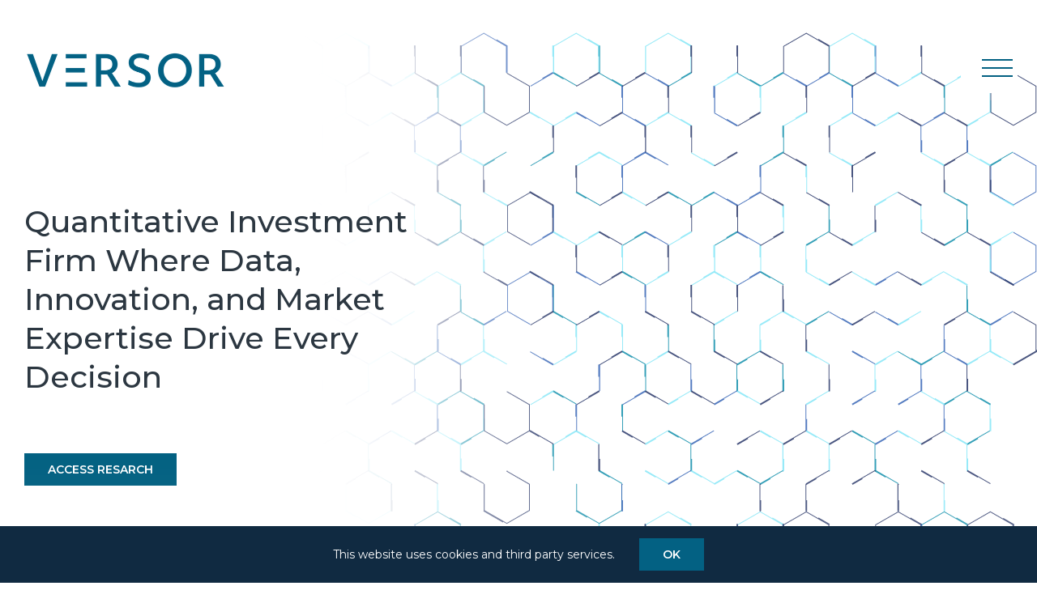

--- FILE ---
content_type: text/css
request_url: https://www.versorinvest.com/wp-content/themes/Avada-Child-Theme/style.css?ver=6.4.7
body_size: 5477
content:
/*
Theme Name: Avada Child
Description: Child theme for Avada theme
Author: ThemeFusion
Author URI: https://theme-fusion.com
Template: Avada
Version: 1.0.3
Text Domain:  Avada
*/


.fusion-header {
    padding-left: 0 !important;
    padding-right: 0 !important;
}


.fusion-logo img {
    max-width: 250px;
}

.fusion-logo svg {
    width: 100%;
    max-width: 250px;
}



@media only screen and (max-device-width: 1024px) and (min-device-width: 768px) and (orientation: portrait) {
    .team-container .fusion-one-third, .team-container .team-content {
        width: 100% !important;
    }
    .insight-header, .team-bg, .culture-container, .about-header {
        background-image: none !important;
    }
    .arp-container-strat:before, .sa-container, .arp-container-strat, .app-container {
        background-image: none !important;
    }
    .sa-bg-grad:after {
        content: "";
        height: 100%;
        width: 10px;
        background-color: #05516a;
        position: absolute;
        top: 0px;
        left: -10px;
        z-index: -1;
    }
    .arp-bg-grad-strategy:after {
    content: "";
    height: 100%;
    width: 10px;
    background-color: #075880;
    position: absolute;
    top: 0;
    right: -10px;
    z-index:-1;
    }
    .page-id-35 .fusion-column-content-centered, .team-container .fusion-column-wrapper {
        min-height: unset !important;
    }

    .fusion-widget-area .fusion-columns-3 .fusion-column {
        width: 50%!important;
        float: left!important;
    }

}

@media only screen and (max-device-width: 1024px) and (min-device-width: 768px) and (orientation: landscape) {
.sa-bg-grad:after {
    content: "";
    height: 100%;
    width: 30px !important;
    background-color: #075772;
    position: absolute;
    top: 0;
    left: -30px !important;
    z-index:-1;
}
.arp-bg-grad-strategy:after {
    content: "";
    height: 100%;
    width: 30px !important;
    background-color: #075880;
    position: absolute;
    top: 0;
    right: -30px !important;
    left: unset !important;
    z-index: -1;
}
}

@media only screen and (max-width: 1426px) {
.fusion-header .fusion-row {
    margin-left: 30px;
    margin-right: 30px;
}
.content-holder {
    margin-left: 30px !important;
}
.about-header:before{
    width: calc(100% - 60px) !important;
}
}



.fusion-header .fusion-row {
    position: relative !important;
}
.fusion-header-v6-content.fusion-header-has-flyout-menu-content {
    padding-top: 20px;
}

.fusion-flyout-menu-toggle {
    position: relative;
}



@media screen and (min-width: 769px) {
.home .fusion-logo {
    height: 87px;
}
.home .fusion-logo a {
    position: fixed;
}
.fusion-main-menu.fusion-flyout-menu {
    height: auto !important;
    margin-top: 30px !important;
    max-width: 200px !important;
    right: 0 !important;
    left: auto !important;
}
#menu-home {
    margin-top: 40px;
}
.fusion-header-has-flyout-menu .fusion-flyout-menu {
    z-index: 99998;
    position: absolute !important;
}

.fusion-flyout-menu-bg {
    max-width: 200px;
    right: 0 !important;
    left: auto !important;
    background-color: rgba(255,255,255,1) !important;
    height: unset !important;
    min-height: unset !important;
}
.fusion-main-menu.fusion-flyout-menu {
    background-color: rgba(255,255,255,1) !important;
}
}





.fusion-footer-widget-area.fusion-widget-area {
    background-image: url(/wp-content/uploads/2020/04/foot-hex-bg.png);
    background-size: 180px;
    background-position: 70% 100%;
}

.fusion-copyright-content .fusion-social-links-footer {
    display:none !important;
}


.home .post-content {
    min-height: 200vh;
    position: relative;
}


.page-id-19 .post-content {
    min-height: 200vh;
    position: relative;
}
.page-id-19 .fusion-footer {
    z-index: 9999;
    position: relative;
}

.home .fusion-footer {
    z-index: 9999;
    position: relative;
}

.content-holder {
    margin-top: 250px;
    max-width: 500px;
    z-index: 9998;
    position: fixed;
    margin-left: 0px;
}

.home-hero-h1 {
    font-weight: 500 !important;
    font-size: 38px !important;
    line-height: 48px !important;
    color:#2C3741 !important;
    letter-spacing: 1px;
}

.hp-about-btn {
    margin-top: 60px;
}

.top-tri {
    position: absolute;
    left: 0;
    right: 0;
    margin-left: auto;
    margin-right: auto;
    top: -208px;
    filter: drop-shadow(0px -4px 2px rgba(0, 0, 0, 0.15));
    width: 100%;
    height: 210px;
}
.top-tri span {
    height: 210px;
    background-color: #fff0;
    display: block;
    background-image: url(/wp-content/themes/Avada-Child-Theme/img/home-arrow.svg);
    background-size: cover;
    background-repeat: no-repeat;
    background-position: 50% 0%;
}

.hp-content-img {
    max-width: 35%;
    text-align: center;
    float: left;
}

.hp-content-txt {
    max-width: 65%;
    display: inline-block;
    float: left;
}
.hp-icon {
    max-width: 120px;
    width: 100%;
    max-height: 120px;
    margin-top: 25px;
}

.hp-content p {
    color: #191D24 !important;
}

.hp-content h3 { 
    color: #036183;
    font-weight: 500 !important;
}

.hp-btn-content {
    margin-bottom: 25px;
}

.hp-content-header {
    font-weight: bold !important;
    text-align: left;
    margin-bottom: 15%;
    max-width: 400px;
    margin-left: auto;
    font-size: 32px;
    margin-right: auto;
    line-height: 1.2 !important;
    position: relative;
    z-index: 9;
    background-color: #fff;
}

.hp-content-span {
    content: "";
    position: absolute;
    background-image: url(/wp-content/uploads/2020/08/hp-title-icon-n.png);
    width: 120px;
    height: 120px;
    top: -25px;
    left: -8%;
    background-size: contain;
    background-repeat: no-repeat;
}


.left-grad {
    box-shadow: 150px 0px 150px 250px #ffffff;
    position: absolute;
    background-color: #fff;
    left: -150px;
    top: 0;
    width: 24%;
    height: 100%;
    z-index: 1;
}
.left-two-grad {
position: fixed;
top: 60px;
left: 15% !important;
width: 25% !important;
height: 100vh;
background-image: linear-gradient(to right, rgb(255, 255, 255) 30%, rgba(255, 255, 255, 0.3)90%);
z-index: 9997;
}

.bottom-grad {
    box-shadow: 0px 0px 150px 320px #fff;
    background-color: #fff;
    position: absolute;
    left: 0;
    bottom: 0;
    width: 100%;
    height: 140px;
    z-index: 9999;
}


.widget-title {
    margin-bottom: 10px !important;
    color: #008EC2 !important;
}
.svg-holder {
    right: 0;
    position: fixed;
    top: 40px;
    left: 0 !important;
    margin-left: auto;
    margin-right: auto;
    max-width: 1366px;
    height: 100vh;
    width: 100%;
    overflow: hidden;
    background-size: 1366px;
    background-position: 25% 50%;
    background-repeat: repeat;
}
.hp-products-btn {
    text-align: center;
    margin-bottom: 45px;
    display: flex;
    padding: 5px 10px;
    border: 1px solid #007fad;
    max-width: 282px;
    position: relative;
    margin-left: 30%;
    margin-right: auto;
    color: #007fad;
}

.page-template-page-home #main {
    padding-left:0 !important;
    padding-right:0 !important;
}

.page-template-backuphome #main {
    padding-left:0 !important;
    padding-right:0 !important;
}


.fusion-footer-widget-area.fusion-widget-area {
    background-color: #191d24 !important;
}



.apply-btn {
    background: #036183;
    padding: 13px 29px;
    line-height: 17px;
    color: #ffffff !important;
    border-color: #ffffff;
    font-weight: 600;
    margin-bottom:25px;
    display: inline-block;
}

#gform_confirmation_message_3 {
    color: #086083;
    font-size: 18px;
    font-weight: 600;
}

.apply-btn:hover {
    background: #2c3741 !important;
}



.insight-logo {
    max-width:75px;
    margin-bottom: 25px;
}

.insight-header h2 {
 max-width:980px;
}

@media screen and (max-width: 800px) {
    .svg-holder {
        display: none;
    }
.insight-header, .app-container, .about-header {
    padding-top: 75px !important;
}
.page-id-186 #main {
    padding-top: 0px !important;
}

}


@media screen and (max-height: 920px) {
    .contact-regular {
        display:block !important;
    }   
    .contact-tall {
        display:none;
   }
}


@media screen and (min-height: 920px) {
    .page-id-32 .post-content {
        background-image: none !important;
    }
 .contact-regular {
     display:none;
 }   
 .contact-tall {
     display:block !important;
}
.hp-content {
    min-height: 110vh !important;
    padding-bottom:10vh !important;
}
.bottom-grad {
    height:6vh !important
}
}
.large-map {
    display:none;
}
@media screen and (min-height: 1024px) {
    .content-holder {
        margin-top: 35vh;
    }
}
@media screen and (min-height: 1125px) {
    footer.fusion-footer-widget-area.fusion-widget-area {
        z-index: 9999999999 !important;
    }
    .page-id-32 .post-content {
        background-image:unset !important;
    }
    .large-map {
        display:block !important;
    }
    }




.insight-title {
    text-transform: uppercase;
    transition: all .2s ease-in-out;
    font-size: 22px !important;
    font-weight: 500 !important;
    color: #2e3740;
}
.insight-title:hover {
color:#024058; 
}


.sa-bg-wrapper {
    position: relative;
}

.sa-container {
    background-image: url(/wp-content/themes/Avada-Child-Theme/img/quad-a.svg) !important;
    background-position: 80% 75% !important;
    background-repeat: repeat-x !important;
    padding-top: 0px;
    padding-bottom: 0px;
    -webkit-background-size:  2000px !important;
    -moz-background-size: 2000px !important;
    -o-background-size:  2000px !important;
    background-size: 2000px !important;
}

.arp-container-strat {
    background-image: url(/wp-content/themes/Avada-Child-Theme/img/quad-a.svg) !important;
    background-position: 80% 75% !important;
    background-repeat: repeat !important;
    padding-top: 0px;
    padding-bottom: 0px;
    -webkit-background-size:  2000px !important;
    -moz-background-size: 2000px !important;
    -o-background-size:  2000px !important;
    background-size: 2000px !important;
}



.right-angle-tri {
    max-width: 15px;
    position: absolute;
    left: 5px;
    top: 23px;
}
.sa-bg-grad {
    background-image: url(/wp-content/themes/Avada-Child-Theme/img/systematic-alpha-bg.svg);
    max-width: 860px;
    background-size: auto;
    background-position: 100% 50%;
    padding-right: 110px;
    padding-left: 0px;
    padding-top: 100px;
    padding-bottom: 100px;
    background-repeat: no-repeat;
}

.sa-icon {
    max-width: 185px;
    position: absolute;
    top: -210px;
    left: 120px;
}

.arp-bg-grad-strategy {
    margin-left: auto;
    background-image: url(/wp-content/themes/Avada-Child-Theme/img/arp-bg-grad-flip.svg);
    max-width: 860px;
    background-size: auto;
    background-position: 0% 50%;
    padding-right: 0px;
    padding-left: 160px;
    padding-top: 100px;
    padding-bottom: 100px;
    background-repeat: no-repeat;
}

.arp-icon-strat {
    max-width: 135px;
    position: absolute;
    top: -201px;
    right: 80px;
}



.sa-left-white-grad {
    position: absolute;
    background-color: rgba(255, 255, 255, 0);
    background-image: linear-gradient(to right, rgba(255, 255, 255, 0.9) 50%, rgba(255, 255, 255, 0));
    left: 0;
    top: 0;
    width: 100%;
    height: 100%;
    z-index: 0;
}


.sa-top-white-grad {
    position: absolute;
    background-color: rgba(255, 255, 255, 0);
    background-image: linear-gradient(180deg, rgba(255, 255, 255, 0.9) 20%, rgba(255, 255, 255, 0));
    left: 0;
    top: 0;
    width: 100%;
    height: 100%;
    z-index: 0;
}




.arp-left-white-grad {
    position: absolute;
    background-color: rgba(255, 255, 255, 0);
    background-image: linear-gradient(180deg, rgba(255, 255, 255, 0.9) 20%, rgba(255, 255, 255, 0));
    left: 0;
    top: 0;
    width: 100%;
    height: 100%;
    z-index: 0;
}


.arp-top-white-grad {
    position: absolute;
    background-color: rgba(255, 255, 255, 0);
    background-image: linear-gradient(to left, rgba(255, 255, 255, 0.9) 50%, rgba(255, 255, 255, 0));
    left: 0;
    top: 0;
    width: 100%;
    height: 100%;
    z-index: 0;
}







@media screen and (min-width: 1360px) {
.home:after {
    content:"";
    box-shadow: 150px 0px 150px 320px #ffffff;
    position: absolute;
    background-color: #fff;
    left: 0px;
    top: 0;
    width: 20%;
    height: 100%;
    z-index: 1;
    opacity:0;
}


.faux-footer:before {
    content: "";
    position: absolute;
    width: 320vw;
    left: -30vw;
    height: 100%;
    background: #191d24;
    z-index: 0;
}
.sa-bg-wrapper {
    max-width: 1366px;
    margin-left: auto;
    margin-right: auto;
}
}







@media screen and (min-width: 1680px) {
.sa-bg-grad:after {
    content: "";
    height: 100%;
    width: 10px;
    background-color: #05516a;
    position: absolute;
    top: 0px;
    left: -10px;
    z-index: -1;
}
.arp-bg-grad-strategy:after {
    content: "";
    height: 100%;
    width: 10px;
    background-color: #075880;
    position: absolute;
    top: 0;
    right: -10px;
    z-index:-1;
}
}


@media screen and (min-width: 845px) and (max-width: 1680px) {
    .sa-bg-grad:after {
        content: "";
        height: 100%;
        width: 160px;
        background-color: #05516a;
        position: absolute;
        top: 0;
        left: -160px;
        z-index:-1;
    }
    .arp-bg-grad-strategy:after {
        content: "";
        height: 100%;
        width: 160px;
        background-color: #00577e;
        position: absolute;
        top: 0;
        right: -160px;
        z-index: -1;
    }
    }
    


    @media screen and (min-width: 768px) and (max-width: 840px) {
        .sa-bg-grad:after {
            content: "";
            height: 100%;
            width: 160px;
            background-color: #075671 !important;
            position: absolute;
            top: 0;
            left: -160px;
            z-index:-1;
        }
        .arp-bg-grad-strategy:after {
            content: "";
            height: 100%;
            width: 160px;
            background-color: #085b83 !important;;
            position: absolute;
            top: 0;
            right: -160px;
            z-index: -1;
        }
        }






@keyframes example {
    0% {
    opacity: 0;
    transform: translateY(-60px);
}
100% {
    opacity: 1;
}
}
.reset {
    position: relative !important;
}
br{
    font-family: serif !important;
}

.about-svg-holder {
	position:relative;
	max-width: 800px;
	margin-left:auto;
	margin-right:auto;
}   


@media screen and (-ms-high-contrast: active), (-ms-high-contrast: none) {


    p {
        font-family: 'Montserrat', sans-serif !important;
    }
    .svg-holder {
        background-image: url(/wp-content/themes/Avada-Child-Theme/img/IE-wire-bg.png) !important;
    }
    
    .about-svg-holder { 
        height:1886px; 
    }
    .top-tri span {
        background-size:2000px !important;
    }

   .app-container {
     background-image: url(/wp-content/themes/Avada-Child-Theme/img/IE-wire-bg.png) !important;
   }
   .arp-container-strat, .sa-container {
    background-image: url(/wp-content/themes/Avada-Child-Theme/img/IE-wire-bg.png) !important;
  }

  .fusion-flyout-menu-icons {
  position: relative !important;
  }
  .about-header:before {
    height:350vh !important; 
  }
.fusio-flyout-menu-active.fusion-header-has-flyout-menu.fusion-flyou-menu-icons.dusion-flyout-menu-toggle.fusion-toggle-icon-line {
    width: 24px !important;
}

}




@media screen and (max-width: 767px) {
    .arp-icon-strat, .sa-icon {
        max-height: 150px;
        position: absolute;
        top: -70px !important;
        right: 0 !important;
        left: 0 !important;
        margin-left: auto !important;
        margin-right: auto !important;
    }
.arp-bg-grad-strategy, .sa-bg-grad {
    background-size: cover !important;
    padding-right: 30px !important;
    padding-left: 30px !important;   
    background-position: 50% !important;
}
.sa-bg-grad {
    background-image: linear-gradient(to right, #037496, #023a4b) !important;
}

}


.foot-contact-h {
    margin-top: 30px;
}

.hp-content {
    background-color: #fff;
    padding-bottom: 20px;
    padding-left: 20px;
    padding-right: 20px;
    padding-top: 30px;
}







    .reverse-margin {
    margin-left:7%;
    margin-right:0 !important;
    }
.blank-last {
    position:absolute !important;
}




    .about-header:before {
        content: "";
        top: 20px;
        left: 0;
        right: 0;
        position: fixed !important;
        width: 100%;
        height: 100%;
        background-repeat: repeat !important;
        background-position: 60% 100% !important;
        -webkit-background-size: 2000px !important;
        -moz-background-size: 2000px !important;
        -o-background-size: 2000px !important;
        background-size: 2000px !important;
        background-image: url(/wp-content/themes/Avada-Child-Theme/img/quad-a.svg) !important;
        max-width: 1366px;
        margin-left: auto;
        margin-right: auto;
    }
    .about-header:after {
        content: "";
        position: absolute;
        top: 0;
        left: 0;
        width: 100% !important;
        height: 100%;
        background-image: linear-gradient(to right, rgb(255, 255, 255) 50%, rgba(255, 255, 255, 0.3)90%);
        z-index: 1;
    }


    .app-container {
        background-repeat: repeat !important;
        background-position: 70% 100% !important;
        -webkit-background-size: 2000px !important;
        -moz-background-size: 2000px !important;
        -o-background-size: 2000px !important;
        background-size: 2000px !important;
        background-image: url(/wp-content/themes/Avada-Child-Theme/img/quad-b.svg) !important;
    }

    .app-col {
        background-image: linear-gradient(to right, #fff, rgba(255, 255, 255, 0.75));
    }
    .app-container:before {
        content: "";
        top: 0;
        left: 0;
        position: fixed;
        width: 100%;
        height: 55px;
        background-color: #fff;
        z-index: 2;
    }
    .app-container:after {
        content: "";
        position: absolute;
        top: 0;
        left: 0;
        width: 100% !important;
        height: 100%;
        background-image: linear-gradient(to right, rgb(255, 255, 255) 65%, rgba(255, 255, 255, 0.3)90%);
        z-index: 1;
    }



    @media screen and (max-width: 1530px) { 
        .svg-holder {
            margin-right: 0 !important;
        }

    }

    @media screen and (max-width: 500px) {
    .home .post-content {
        min-height: 100vh !important;
    }
    .bottom-grad {
        height: 5px !important;
    }
}


    @media screen and (max-width: 800px) { 

        h1 {
            font-size: 32px !important ;
        }
        h2 {
            font-size: 24px !important ;
        }
        h3 {
            font-size: 20px !important ;
        }
        h4 {
            font-size: 18px !important ;
        }

    .fusion-footer-widget-area .fusion-column-last {
        display:none;
    }
    .fusion-footer-widget-area .fusion-column {
        margin-bottom:20px !important;
    }

    .arp-container-strat:before, .sa-container, .arp-container-strat, .app-container {
        background-image: none !important;
    }

    .sa-container {
        margin-bottom: 0px !important;
        margin-top: 55px !important;
    }

    .arp-container {
        margin-bottom: 25px !important;
        margin-top: 45px !important;
    }

    .insight-header, .team-bg, .culture-container, .about-header:before {
        background-image: none !important;
    }
    .job-col {
        text-align: center;
        border: 2px solid #04638b;
    }

    .job-btn {
        margin-bottom: 25px;
    }

    .insight-form-container {
        padding-bottom: 0px !important;
    }
    .insight-form-container .gform_wrapper {
        margin-bottom: 0 !important;
    }
    }

    .team-content {
        padding-left: 25px;
        padding-top: 10px;
        padding-right: 25px;
    }







@media screen and (min-width: 767px) {
.hp-content {
    background-color: #fff;
    position: absolute;
    width: 60%;
    max-width: 580px;
    right: 30px;
    bottom: 0;
    padding-left: 20px;
    z-index: 999999999;
    padding-right: 20px;
    padding-top: 20vh;
    min-height: 90vh;
    box-shadow: -7px -3px 5px rgba(25, 29, 36, .15), 7px -3px 5px rgba(25, 29, 36, .15);
}
.foot-wrap {
    max-width: 40%;
}
.apply-btn {
    float: right;
}
.fusion-flyout-menu-icons {
    width: 70px;
}
.team-container {
    margin-bottom: 60px !important;
}
}

.fusion-flyout-menu-toggle:after {
    content: "";
    padding-top: 20px;
    padding-bottom: 20px;
    background-color: #fff;
    position: absolute;
    width: 70px;
    z-index: -1;
    height: 100px;
    left: -20px;
    right: 0;
    margin: auto;
    bottom: -20px;
}

@media screen and (max-width: 769px) {
.home .post-content {
    min-height: 130vh;
}
.content-holder {
    margin-top: 22vh;
}
}

@media screen and (max-width: 1130px) {
.hfoot-last {
display: block;
}
.hfoot-sep-two {
    opacity: 0;
}
}

@media screen and (min-width: 769px) {
.fusion-flyout-menu-toggle {
    position: fixed;
    width: 70px;
}
}


@media screen and (max-width: 800px) {
    .contact-tall {
        padding-top: 75px !important;
    }
    .contact-hero, .team-hero {
            padding-top: 75px !important;
        }
    .page-id-32 .post-content {
        background-image: unset !important;
    }
    .insight-title {
    font-size: 22px !important;
    height: auto !important;    
    }
}

@media screen and (min-width: 800px) {
        .mobile-map-img {
            display: none !important;
        }
        .insight-col {
            margin-bottom: 45px !important;
        }
}


@media screen and (max-width: 500px) {
.content-holder {
    margin-top: 60px !important;
}
}


        
@media screen and (max-width: 600px) {
.content-holder {
        margin-top: 100px;
    }
    .home-hero-h1 {
        font-size: 24px !important;
        line-height: 40px !important;
        letter-spacing: .6px !important;
        padding-right: 10px;
        max-width: 85%;
    }
    .hp-content-header {
        text-align: center !important;
        font-size: 22px !important;
    }
    .hp-content-span {
        top: -30px !important;
        left: 30px !important;
    }
    .hp-content-header br {
        display: none;
    }

    .top-tri span {
        height: 110px !important;
    }
}
    
.location {
    margin-bottom: 20px !important;
    font-size: 24px;
    font-family: Montserrat;
    font-weight: 500;
    color: #102a41;
}
.view-all-jobs-link p {
    margin-bottom:0 !important;
}
.second-footer a {
    color: #fff !important;
}
.second-footer a:hover {
    color: #008ec2 !important;
}

.second-footer p {
    color: #008ec2 !important;
    display: inline-block;
    margin-top: 0;
    margin-bottom: 0;
}

.fusion-copyright-notice a {
    font-size: 16px;
    color: #008EC2;
    margin-right:10px;
    margin-left:10px;
}
.fusion-copyright-notice p, .fusion-copyright-notice {
    font-size: 16px;
    color: #008EC2;
}


@media screen and (min-width: 768px) and (max-width: 800px) { 
    .hp-content-header {
        margin-left: 40px;
    }
    .home .fusion-copyright-notice {
        text-align: left !important;
    }
    .fusion-copyright-notice a {
        margin-right: 5px;
        margin-left: 5px;
    }
    }
    


    .ath-featured-img {
        height: 275px;
        background-size: cover;
        background-position: 50% 0%;
        background-repeat: no-repeat;
        display: block;
        margin-bottom: 25px;
    }



    .feat-padding {
        padding-left: 10px;
        padding-right: 10px;
    }
    .feat-title {
        padding-left: 10px;
        padding-right: 5px;
    }



    

    .author-ul {
        margin-top: 0;
        margin-bottom: 0;
        padding-left: 0;
        list-style: none;
    }


    .author-li {
        font-weight: bold;
        display: inline-block;
        width: 50%;
        font-size: 15px;
        color: #2e3740;
    }

    .single-author {
        width: 100% !important;
    }
    
    
    .insight-col {
        width: 30%;
        background-color: #fff !important;
    }
    



        

    
    #response-wrapper {
        display: flex;
        width: 100%;
        min-height: 53vh;
        margin-top: 45px;
    }


    #response {
        display: flex;
        flex-flow: row wrap;
        justify-content: space-between;
        align-items: stretch;
        width: 100%;
    }
    
    
    
        @media screen and (max-width: 1050px) { 
            .insight-container {
                padding-left: 0 !important;
                padding-right: 0 !important;
            }
        .insight-col {
            width: 45% !important;

        }

        .reverse-margin {
            margin-left: 0 !important;
        }
        .blank-col {
        display:none;
        }
        }
        
        @media screen and (max-width: 800px) { 
        .insight-col {
            width: 100% !important;
            margin-right: 0% !important;
        }
        .gform_wrapper .top_label .gfield_label {
            margin-bottom: 0!important;
            display: block !important;
            font-weight: 400 !important;
        }
        .ginput_container.ginput_container_email:after {
        display:none !important;
        }
        }
    





    #filter {
        width: 100%;
    }

    .cat-wrap {
        display: flex;
        width: 100%;
        max-width: 50%;
        float: left;
    }


    .filter-cat-title {
        margin-right: 30px;
    }
.first-featured-title {
    font-size: 36px !important;
    font-weight: 500 !important;
}


.logo-placeholder {
    width:75px;
    height: 50px;
}




.first-featured-col .fusion-column-wrapper:before {
    content: "";
    position: absolute;
    height: 100%;
    width: 200px;
    display: block;
    left: 0;
    top: 0;
    background-image: url(/wp-content/uploads/2020/06/Careers.jpg);
    background-size: cover;
    background-position: 20% 50%;
}

.first-featured-col .fusion-column-wrapper {
    position: relative;
}


.form-wrap {
    float: left;
    display: flex;
    width: 100%;
    flex-direction: row;
    padding-top: 50px;
    padding-bottom: 40px;
}



.page-id-186 .post-content:before {
    content: "";
    top: 0;
    left: 0;
    right: 0;
    position: absolute !important;
    width: 100%;
    height: calc(100% + 94px);
    background-repeat: repeat !important;
    background-position: 50% 100% !important;
    -webkit-background-size: 2000px !important;
    -moz-background-size: 2000px !important;
    -o-background-size: 2000px !important;
    background-size: 2000px !important;
    background-image: url(/wp-content/themes/Avada-Child-Theme/img/quad-a.svg) !important;
    max-width: 1366px;
    margin-left: auto;
    margin-right: auto;
}



.page-id-186 #wrapper:after {
    content: "";
    position: absolute;
    top: 0;
    left: 0;
    width: 100% !important;
    height: 100%;
    background-image: linear-gradient(to right, rgb(255, 255, 255) 50%, rgba(255, 255, 255, 0.3)90%);
    z-index: 1;
}



.page-id-186 .post-content:after {
    content: "";
    position: absolute;
    top: -140px;
    left: 30px;
    width: 100% !important;
    height: 100%;
    background-image: linear-gradient(to left, rgb(255, 255, 255) 2%, rgba(255, 255, 255, 0.3)20%);
    z-index: 1;
}




.page-id-186 .modal-title {
    font-weight: 600;
    font-size: 27px;
    letter-spacing: 0.03em;
    line-height: 44px;
    text-align: left;
    color: #03648b;
    
}

.page-id-186 .modal-body.fusion-clearfix {
    background-color: #fff;
    border-radius: 0;
}


.page-id-186 .modal-1 .modal-header, .modal-1 .modal-footer {
    border-color: #fff !important;
    padding-bottom: 0;
}

.first-featured-col .fusion-column-wrapper {
    background-color: #fff !important;
}   


.form-wrap label {
    display: block;
    width: 100%;
    font-size: 24px;
    color:#024058;
    -webkit-appearance: none;
    appearance: none;
}


.form-wrap select {
    width: 100%;
    background-color: #dcebf2;
    color: #0f4b62 !important;
    padding-left: 5px;
    margin-bottom: 25px;
    max-width: 250px;
    float: right;
    border: 1px solid #036183;
}



.input-wrap {
    position: relative;
    display: flex;
    margin-right: 50px;
}

.form-wrap input[type="radio"] {
    -webkit-appearance: none;
    appearance: none;
    position: absolute;
    width: 100%;
    height: 100%;
    display: inline-block;
    border:none !important;
}





.form-wrap input[type="radio"]:checked::before {
    content: "";
    position: absolute;
    display: block;
    left: -20px;
    bottom: 5px;
    margin: auto;
    top: 0;
    width: 35px;
    height: 75px;
    max-height: 45px;
    z-index: -1;
    background-size: contain;
    background-image: url(/wp-content/uploads/2021/01/arp-checked.png);
    background-repeat: no-repeat;
}


.form-wrap input[type="radio"]:checked+label{ font-weight: bold; } 

.filter-cat-title {
    margin-right: 30px;
}


.insight-col .fusion-column-wrapper {
    position: relative;
}

.insight-col .fusion-column-wrapper:after {
    content: "";
    height: 1px;
    width: 100%;
    background-color: #036183;
    transition: all .2s ease-in-out;
    position: absolute;
    bottom: 0;
    left: 0;
}

.insight-col .fusion-column-wrapper:hover::after {
    height: 4px;
}



.pdf-accept {
    padding: 13px 29px;
    line-height: 17px;
    font-size: 14px;
    color: #ffffff !important;
    font-family: Montserrat;
    font-weight: 600;
    font-style: normal;
    letter-spacing: 0px;
    border-width: 0px;
    border-style: solid;
    border-radius: 0px;
    text-transform: uppercase;
    transition: all .2s;
    background: #036183;
    color: #ffffff;
    border-color: #ffffff;
    margin-top: 15px;
    margin-bottom: 55px;
    display: inline-block;
    margin-left: auto;
    margin-right: auto;
    display: block;
    max-width: 120px;
}

.pdf-accept:hover {
    background: #2c3741;
}


.first-featured-blurb {
    margin-bottom: 45px;
}





@media screen and (max-width: 600px) { 
.first-featured-col .fusion-column-wrapper:before {
    content: "";
    position: absolute;
    height: 160px !important;
    width: 100% !important; 
    display: block;
    left: 0;
    top: 0;
    background-image: url(/wp-content/uploads/2020/06/Careers.jpg);
    background-size: cover;
    background-position: 20% 50%;
}

.first-featured-col .fusion-column-wrapper {
    padding-top: 195px !important;
    padding-right: 20px !important;
    padding-bottom: 25px;
    padding-left: 20px !important;
}
}

.insight-col .fusion-column-wrapper:hover {
    transition: all .2s ease-in-out !important;
}
@media screen and (min-width: 700px) {
.insight-col .fusion-column-wrapper:hover {
    box-shadow: 0px 6px 5px 5px rgb(0 0 0 / 0.15);
}
}
@media screen and (max-width: 700px) { 
.cat-wrap {
    display: flex;
    flex-direction: column;
    width: 100%;
    max-width: 100% !important;
    float: left;
    margin-bottom: 30px;
}

.input-wrap {
    position: relative;
    display: block;
    margin-bottom: 20px;
}

.form-wrap select {
    float: left !important;
}
}


.insight-date {
    position: absolute;
    bottom: 10px;
}
.phonetic {
    font-size: 21px;
    font-weight: 500;
}


--- FILE ---
content_type: application/javascript
request_url: https://www.versorinvest.com/wp-content/themes/Avada-Child-Theme/js/custom.js?ver=6.4.7
body_size: 239
content:
(function($) {
	console.log("here is js callled");
jQuery('.fusion-flyout-menu-icons').click(function(){
	if(jQuery('body').hasClass('menu-active-open')){
		jQuery('body').removeClass('menu-active-open');
	}else{
		jQuery('body').addClass('menu-active-open');
	}
});
	function setEqualHeights(div) {
		$(div).height("auto");
		var highestBox = 0;
			$(div).each(function(){  
					if($(this).height() > highestBox){  
					highestBox = $(this).height();  
			}
		});    
		$(div).height(highestBox);
		
	}
	function setEqualWidths(div) {
		$(div).width("auto");
		var widthBox = 0;
			$(div).each(function(){  
					if($(this).width() > widthBox){  
					widthBox = $(this).width();  
			}
		});    
		$(div).width(widthBox);
		
	}

	$(document).ready(function(){
		setEqualHeights('.response-insight-col h2');
		setEqualHeights('.feat-insight-col h2');
	});
	$(window).resize(function(){
		setEqualHeights('.response-insight-col h2');
		setEqualHeights('.feat-insight-col h2');
	});
	
	
})(jQuery);

--- FILE ---
content_type: image/svg+xml
request_url: https://www.versorinvest.com/wp-content/themes/Avada-Child-Theme/img/july-28-sync.svg
body_size: 360581
content:
<svg xmlns="http://www.w3.org/2000/svg" viewBox="0 0 154.45 144.73" style="">
  <path fill="transparent" class="a jtbyAcKZ_0 vocJiPYH_0" d="M13.72,5.97L13.78 5.94 13.83 5.97 13.83 2.01 13.77 1.98 13.72 2.01 13.72 5.97z"></path>
  <path fill="transparent" class="a jtbyAcKZ_1 vocJiPYH_1" d="M10.35,7.92L6.97 5.97 6.97 5.97 6.97 5.97 6.97 6.04 6.92 6.07 10.29 8.02 10.29 8.02 10.29 8.02 10.29 7.95 10.35 7.92z"></path>
  <path fill="transparent" class="a jtbyAcKZ_2 vocJiPYH_2" d="M13.78,6.07L17.15 8.02 17.15 8.02 17.15 8.02 17.15 7.95 17.2 7.92 13.83 5.97 13.83 5.97 13.83 5.97 13.83 6.04 13.78 6.07z"></path>
  <path fill="transparent" class="a jtbyAcKZ_3 vocJiPYH_3" d="M24.06,7.92L24.12 7.95 24.12 8.02 24.12 8.02 24.12 8.02 27.49 6.07 27.43 6.04 27.43 5.97 27.43 5.97 27.43 5.97 24.06 7.92z"></path>
  <path fill="transparent" class="a jtbyAcKZ_4 vocJiPYH_4" d="M34.34,6.07L37.72 8.02 37.72 8.02 37.72 8.02 37.72 7.95 37.77 7.92 34.4 5.97 34.4 5.97 34.4 5.97 34.4 6.04 34.34 6.07z"></path>
  <path fill="transparent" class="a jtbyAcKZ_5 vocJiPYH_5" d="M37.77,7.92L37.83 7.95 37.83 8.02 37.83 8.02 37.83 8.02 41.2 6.07 41.14 6.04 41.14 5.97 41.14 5.97 41.14 5.97 37.77 7.92z"></path>
  <path fill="transparent" class="a jtbyAcKZ_6 vocJiPYH_6" d="M48.06,6.07L51.43 8.02 51.43 8.02 51.43 8.02 51.43 7.95 51.49 7.92 48.12 5.97 48.12 5.97 48.12 5.97 48.12 6.04 48.06 6.07z"></path>
  <path fill="transparent" class="a jtbyAcKZ_7 vocJiPYH_7" d="M68.63,6.07L72 8.02 72 8.02 72 8.02 72 7.95 72.06 7.92 68.69 5.97 68.69 5.97 68.69 5.97 68.69 6.04 68.63 6.07z"></path>
  <path fill="transparent" class="a jtbyAcKZ_8 vocJiPYH_8" d="M65.2,11.88L65.26 11.91 65.26 8.02 65.2 8.05 65.14 8.02 65.14 11.91 65.2 11.88z"></path>
  <path fill="transparent" class="a jtbyAcKZ_9 vocJiPYH_9" d="M41.2,17.81L41.26 17.85 41.26 13.95 41.2 13.99 41.14 13.95 41.14 17.85 41.2 17.81z"></path>
  <path fill="transparent" class="a jtbyAcKZ_10 vocJiPYH_10" d="M3.55,19.89L3.55 19.89 6.92 17.95 6.86 17.91 6.86 17.85 6.86 17.85 6.86 17.85 3.49 19.79 3.49 19.79 3.43 19.82 3.43 19.89 3.49 19.93 3.55 19.89z"></path>
  <path fill="transparent" class="a jtbyAcKZ_11 vocJiPYH_11" d="M37.77,19.79L37.83 19.82 37.83 19.89 37.83 19.89 37.83 19.89 41.2 17.95 41.14 17.91 41.14 17.85 41.14 17.85 41.14 17.85 37.77 19.79z"></path>
  <path fill="transparent" class="a jtbyAcKZ_12 vocJiPYH_12" d="M75.43,17.85L75.43 17.85 72.06 19.79 72.11 19.82 72.11 19.89 72.11 19.89 72.11 19.89 75.48 17.95 75.49 17.95 75.54 17.91 75.54 17.85 75.48 17.81 75.43 17.85z"></path>
  <path fill="transparent" class="a jtbyAcKZ_13 vocJiPYH_13" d="M13.72,25.77L13.78 25.73 10.4 23.79 10.4 23.85 10.35 23.88 13.72 25.83 13.72 25.77z"></path>
  <path fill="transparent" class="a jtbyAcKZ_14 vocJiPYH_14" d="M27.43,25.77L27.49 25.73 24.12 23.79 24.12 23.85 24.06 23.88 27.43 25.83 27.43 25.77z"></path>
  <path fill="transparent" class="a jtbyAcKZ_15 vocJiPYH_15" d="M27.55,25.83L30.92 23.88 30.86 23.85 30.86 23.79 27.49 25.73 27.55 25.77 27.55 25.83z"></path>
  <path fill="transparent" class="a jtbyAcKZ_16 vocJiPYH_16" d="M48,25.83L48 29.72 48.06 29.69 48.12 29.72 48.12 25.83 48.06 25.86 48 25.83z"></path>
  <path fill="transparent" class="a jtbyAcKZ_17 vocJiPYH_17" d="M65.26,23.85L65.2 23.88 68.57 25.83 68.57 25.77 68.63 25.73 65.26 23.79 65.26 23.85z"></path>
  <path fill="transparent" class="a jtbyAcKZ_18 vocJiPYH_18" d="M68.57,25.83L68.57 29.72 68.63 29.69 68.69 29.72 68.69 25.83 68.63 25.86 68.57 25.83z"></path>
  <path fill="transparent" class="a jtbyAcKZ_19 vocJiPYH_19" d="M17.26,31.77L20.63 29.82 20.57 29.79 20.57 29.72 20.57 29.72 20.57 29.72 17.2 31.67 17.26 31.7 17.26 31.77 17.26 31.77 17.26 31.77z"></path>
  <path fill="transparent" class="a jtbyAcKZ_20 vocJiPYH_20" d="M30.97,31.77L34.34 29.82 34.29 29.79 34.29 29.72 34.29 29.72 34.29 29.72 30.92 31.67 30.97 31.7 30.97 31.77 30.97 31.77 30.97 31.77z"></path>
  <path fill="transparent" class="a jtbyAcKZ_21 vocJiPYH_21" d="M48,29.72L44.63 31.67 44.69 31.7 44.69 31.77 44.69 31.77 44.69 31.77 48.06 29.82 48 29.79 48 29.72 48 29.72 48 29.72z"></path>
  <path fill="transparent" class="a jtbyAcKZ_22 vocJiPYH_22" d="M68.57,29.72L65.2 31.67 65.26 31.7 65.26 31.77 65.26 31.77 65.26 31.77 68.63 29.82 68.57 29.79 68.57 29.72 68.57 29.72 68.57 29.72z"></path>
  <path fill="transparent" class="a jtbyAcKZ_23 vocJiPYH_23" d="M6.98,41.6L6.98 37.71 6.92 37.74 6.86 37.71 6.86 41.6 6.92 41.57 6.98 41.6z"></path>
  <path fill="transparent" class="a jtbyAcKZ_24 vocJiPYH_24" d="M20.57,37.64L20.63 37.61 17.26 35.66 17.26 35.73 17.2 35.76 20.57 37.71 20.57 37.64z"></path>
  <path fill="transparent" class="a jtbyAcKZ_25 vocJiPYH_25" d="M41.15,37.64L41.2 37.61 37.83 35.66 37.83 35.73 37.77 35.76 41.15 37.71 41.15 37.64z"></path>
  <path fill="transparent" class="a jtbyAcKZ_26 vocJiPYH_26" d="M68.57,37.71L68.57 41.6 68.63 41.57 68.69 41.6 68.69 37.71 68.63 37.74 68.57 37.71z"></path>
  <path fill="transparent" class="a jtbyAcKZ_27 vocJiPYH_27" d="M10.29,43.58L10.35 43.55 6.98 41.6 6.98 41.6 6.98 41.6 6.98 41.66 6.92 41.7 10.29 43.64 10.29 43.65 10.29 43.65 10.29 43.58z"></path>
  <path fill="transparent" class="a jtbyAcKZ_28 vocJiPYH_28" d="M24.12,47.54L24.12 43.64 24.06 43.68 24 43.65 24 47.54 24.06 47.5 24.12 47.54z"></path>
  <path fill="transparent" class="a jtbyAcKZ_29 vocJiPYH_29" d="M30.92,43.68L30.86 43.65 30.86 47.54 30.92 47.5 30.97 47.54 30.97 43.64 30.92 43.68z"></path>
  <path fill="transparent" class="a jtbyAcKZ_30 vocJiPYH_30" d="M48,41.6L44.63 43.55 44.69 43.58 44.69 43.64 44.69 43.64 44.69 43.64 48.06 41.7 48 41.66 48 41.6 48 41.6 48 41.6z"></path>
  <path fill="transparent" class="a jtbyAcKZ_31 vocJiPYH_31" d="M68.63,41.7L72 43.64 72 43.64 72 43.65 72 43.58 72.06 43.55 68.69 41.6 68.69 41.6 68.69 41.6 68.69 41.66 68.63 41.7z"></path>
  <path fill="transparent" class="a jtbyAcKZ_32 vocJiPYH_32" d="M20.57,49.52L20.63 49.48 17.26 47.54 17.26 47.54 17.26 47.54 17.26 47.6 17.2 47.63 20.57 49.58 20.57 49.58 20.57 49.58 20.57 49.52z"></path>
  <path fill="transparent" class="a jtbyAcKZ_33 vocJiPYH_33" d="M20.69,53.47L20.69 49.58 20.63 49.62 20.57 49.58 20.57 53.47 20.63 53.44 20.69 53.47z"></path>
  <path fill="transparent" class="a jtbyAcKZ_34 vocJiPYH_34" d="M37.77,47.63L37.72 47.6 37.72 47.54 37.72 47.54 37.72 47.54 34.35 49.48 34.4 49.52 34.4 49.58 34.4 49.58 34.4 49.58 37.77 47.63z"></path>
  <path fill="transparent" class="a jtbyAcKZ_35 vocJiPYH_35" d="M34.35,49.62L34.29 49.58 34.29 53.47 34.35 53.44 34.4 53.47 34.4 49.58 34.35 49.62z"></path>
  <path fill="transparent" class="a jtbyAcKZ_36 vocJiPYH_36" d="M41.2,49.62L41.15 49.58 41.15 53.47 41.2 53.44 41.26 53.47 41.26 49.58 41.2 49.62z"></path>
  <path fill="transparent" class="a jtbyAcKZ_37 vocJiPYH_37" d="M58.4,47.6L58.34 47.63 61.72 49.58 61.72 49.58 61.72 49.58 61.72 49.52 61.77 49.48 58.4 47.54 58.4 47.54 58.4 47.54 58.4 47.6z"></path>
  <path fill="transparent" class="a jtbyAcKZ_38 vocJiPYH_38" d="M65.14,47.54L61.77 49.48 61.83 49.52 61.83 49.58 61.83 49.58 61.83 49.58 65.2 47.63 65.14 47.6 65.14 47.54 65.14 47.54 65.14 47.54z"></path>
  <path fill="transparent" class="a jtbyAcKZ_39 vocJiPYH_39" d="M10.35,55.42L6.98 53.47 6.98 53.47 6.98 53.47 6.98 53.54 6.92 53.57 10.29 55.52 10.29 55.52 10.29 55.52 10.29 55.45 10.35 55.42z"></path>
  <path fill="transparent" class="a jtbyAcKZ_40 vocJiPYH_40" d="M17.26,59.41L17.26 55.52 17.2 55.55 17.15 55.52 17.15 59.41 17.2 59.38 17.26 59.41z"></path>
  <path fill="transparent" class="a jtbyAcKZ_41 vocJiPYH_41" d="M68.63,53.57L68.57 53.54 68.57 53.47 68.57 53.47 68.57 53.47 65.2 55.42 65.26 55.45 65.26 55.52 65.26 55.52 65.26 55.52 68.63 53.57z"></path>
  <path fill="transparent" class="a jtbyAcKZ_42 vocJiPYH_42" d="M68.69,53.54L68.63 53.57 72 55.52 72 55.52 72 55.52 72 55.45 72.06 55.42 68.69 53.47 68.69 53.47 68.69 53.47 68.69 53.54z"></path>
  <path fill="transparent" class="a jtbyAcKZ_43 vocJiPYH_43" d="M6.98,65.35L6.98 61.46 6.92 61.49 6.86 61.46 6.86 65.35 6.92 65.32 6.98 65.35z"></path>
  <path fill="transparent" class="a jtbyAcKZ_44 vocJiPYH_44" d="M27.49,61.36L24.12 59.41 24.12 59.48 24.06 59.51 27.43 61.46 27.43 61.39 27.49 61.36z"></path>
  <path fill="transparent" class="a jtbyAcKZ_45 vocJiPYH_45" d="M27.49,61.49L27.43 61.46 27.43 65.35 27.49 65.32 27.55 65.35 27.55 61.46 27.49 61.49z"></path>
  <path fill="transparent" class="a jtbyAcKZ_46 vocJiPYH_46" d="M54.92,61.36L51.55 59.41 51.55 59.48 51.49 59.51 54.86 61.46 54.86 61.39 54.92 61.36z"></path>
  <path fill="transparent" class="a jtbyAcKZ_47 vocJiPYH_47" d="M54.92,61.49L54.86 61.46 54.86 65.35 54.92 65.32 54.97 65.35 54.97 61.46 54.92 61.49z"></path>
  <path fill="transparent" class="a jtbyAcKZ_48 vocJiPYH_48" d="M72,59.41L68.63 61.36 68.69 61.39 68.69 61.46 72.06 59.51 72 59.48 72 59.41z"></path>
  <path fill="transparent" class="a jtbyAcKZ_49 vocJiPYH_49" d="M17.15,67.39L17.15 67.39 17.15 71.29 13.78 73.23 10.4 71.29 10.4 67.39 10.4 67.39 10.4 71.35 10.35 71.39 13.78 73.36 17.2 71.39 17.15 71.35 17.15 67.39z"></path>
  <path fill="transparent" class="a jtbyAcKZ_50 vocJiPYH_50" d="M17.2,67.3L13.83 65.35 13.83 65.35 13.83 65.35 13.83 65.42 13.78 65.45 17.15 67.39 17.15 67.39 17.15 67.39 17.15 67.33 17.2 67.3z"></path>
  <path fill="transparent" class="a jtbyAcKZ_51 vocJiPYH_51" d="M37.77,67.3L34.4 65.35 34.4 65.35 34.4 65.35 34.4 65.42 34.35 65.45 37.72 67.39 37.72 67.39 37.72 67.39 37.72 67.33 37.77 67.3z"></path>
  <path fill="transparent" class="a jtbyAcKZ_52 vocJiPYH_52" d="M41.2,65.45L41.15 65.42 41.15 65.35 41.15 65.35 41.15 65.35 37.77 67.3 37.83 67.33 37.83 67.39 37.83 67.39 37.83 67.39 41.2 65.45z"></path>
  <path fill="transparent" class="a jtbyAcKZ_53 vocJiPYH_53" d="M58.34,67.3L54.97 65.35 54.97 65.35 54.97 65.35 54.97 65.42 54.92 65.45 58.29 67.39 58.29 67.39 58.29 67.39 58.29 67.33 58.34 67.3z"></path>
  <path fill="transparent" class="b jtbyAcKZ_54 vocJiPYH_54" d="M54.86,5.97L54.91 5.94 54.97 5.97 54.97 2.01 54.91 1.98 54.86 2.01 54.86 5.97z"></path>
  <path fill="transparent" class="b jtbyAcKZ_55 vocJiPYH_55" d="M68.69,5.97L68.69 5.97 68.69 2.08 72.06 0.13 75.43 2.08 75.43 5.97 75.48 5.94 75.54 5.97 75.54 2.01 72.06 0 68.63 1.98 68.69 2.01 68.69 5.97z"></path>
  <path fill="transparent" class="b jtbyAcKZ_56 vocJiPYH_56" d="M3.55,8.02L3.55 8.02 6.92 6.07 6.86 6.04 6.86 5.97 6.86 5.97 6.86 5.97 3.49 7.92 3.49 7.92 3.43 7.95 3.43 8.02 3.49 8.05 3.55 8.02z"></path>
  <path fill="transparent" class="b jtbyAcKZ_57 vocJiPYH_57" d="M20.63,6.07L24 8.02 24 8.02 24 8.02 24 7.95 24.06 7.92 20.69 5.97 20.69 5.97 20.69 5.97 20.69 6.04 20.63 6.07z"></path>
  <path fill="transparent" class="b jtbyAcKZ_58 vocJiPYH_58" d="M17.2,11.88L17.26 11.91 17.26 8.02 17.2 8.05 17.15 8.02 17.15 11.91 17.2 11.88z"></path>
  <path fill="transparent" class="b jtbyAcKZ_59 vocJiPYH_59" d="M30.92,11.88L30.97 11.91 30.97 8.02 30.92 8.05 30.86 8.02 30.86 11.91 30.92 11.88z"></path>
  <path fill="transparent" class="b jtbyAcKZ_60 vocJiPYH_60" d="M41.2,6.07L44.57 8.02 44.57 8.02 44.57 8.02 44.57 7.95 44.63 7.92 41.26 5.97 41.26 5.97 41.26 5.97 41.26 6.04 41.2 6.07z"></path>
  <path fill="transparent" class="b jtbyAcKZ_61 vocJiPYH_61" d="M44.63,7.92L44.69 7.95 44.69 8.02 44.69 8.02 44.69 8.02 48.06 6.07 48 6.04 48 5.97 48 5.97 48 5.97 44.63 7.92z"></path>
  <path fill="transparent" class="b jtbyAcKZ_62 vocJiPYH_62" d="M54.91,6.07L58.28 8.02 58.28 8.02 58.29 8.02 58.29 7.95 58.34 7.92 54.97 5.97 54.97 5.97 54.97 5.97 54.97 6.04 54.91 6.07z"></path>
  <path fill="transparent" class="b jtbyAcKZ_63 vocJiPYH_63" d="M51.49,11.88L51.54 11.91 51.54 8.02 51.49 8.05 51.43 8.02 51.43 11.91 51.49 11.88z"></path>
  <path fill="transparent" class="b jtbyAcKZ_64 vocJiPYH_64" d="M3.49,19.79L0.12 17.85 0.12 13.95 3.49 12.01 6.86 13.95 6.86 17.85 6.86 17.85 6.86 13.95 3.43 11.97 3.43 11.91 0 13.89 0 17.91 3.43 19.89 3.43 19.82 3.49 19.79z"></path>
  <path fill="transparent" class="b jtbyAcKZ_65 vocJiPYH_65" d="M13.72,13.89L13.78 13.86 10.4 11.91 10.4 11.97 10.35 12.01 13.72 13.95 13.72 13.89z"></path>
  <path fill="transparent" class="b jtbyAcKZ_66 vocJiPYH_66" d="M17.2,12.01L20.57 13.95 20.57 13.89 20.63 13.86 17.26 11.91 17.26 11.97 17.2 12.01z"></path>
  <path fill="transparent" class="b jtbyAcKZ_67 vocJiPYH_67" d="M30.92,12.01L34.29 13.95 34.29 13.89 34.34 13.86 30.97 11.91 30.97 11.97 30.92 12.01z"></path>
  <path fill="transparent" class="b jtbyAcKZ_68 vocJiPYH_68" d="M51.49,12.01L54.86 13.95 54.86 13.89 54.91 13.86 51.54 11.91 51.54 11.97 51.49 12.01z"></path>
  <path fill="transparent" class="b jtbyAcKZ_69 vocJiPYH_69" d="M61.83,13.95L65.2 12.01 65.14 11.97 65.14 11.91 61.77 13.86 61.83 13.89 61.83 13.95z"></path>
  <path fill="transparent" class="b jtbyAcKZ_70 vocJiPYH_70" d="M61.71,13.95L61.71 17.85 61.77 17.81 61.83 17.85 61.83 13.95 61.77 13.99 61.71 13.95z"></path>
  <path fill="transparent" class="b jtbyAcKZ_71 vocJiPYH_71" d="M68.57,13.95L68.57 17.85 68.63 17.81 68.69 17.85 68.69 13.95 68.63 13.99 68.57 13.95z"></path>
  <path fill="transparent" class="b jtbyAcKZ_72 vocJiPYH_72" d="M17.26,19.89L20.63 17.95 20.57 17.91 20.57 17.85 20.57 17.85 20.57 17.85 17.2 19.79 17.26 19.82 17.26 19.89 17.26 19.89 17.26 19.89z"></path>
  <path fill="transparent" class="b jtbyAcKZ_73 vocJiPYH_73" d="M24.06,19.79L20.69 17.85 20.69 17.85 20.69 17.85 20.69 17.91 20.63 17.95 24 19.89 24 19.89 24 19.89 24 19.82 24.06 19.79z"></path>
  <path fill="transparent" class="b jtbyAcKZ_74 vocJiPYH_74" d="M17.26,23.79L17.26 19.89 17.2 19.93 17.15 19.89 17.15 23.79 17.2 23.75 17.26 23.79z"></path>
  <path fill="transparent" class="b jtbyAcKZ_75 vocJiPYH_75" d="M37.77,23.75L37.83 23.79 37.83 19.89 37.77 19.93 37.72 19.89 37.72 23.79 37.77 23.75z"></path>
  <path fill="transparent" class="b jtbyAcKZ_76 vocJiPYH_76" d="M6.97,29.72L6.97 25.83 6.92 25.86 6.86 25.83 6.86 29.72 6.92 29.69 6.97 29.72z"></path>
  <path fill="transparent" class="b jtbyAcKZ_77 vocJiPYH_77" d="M30.92,23.88L34.29 25.83 34.29 25.77 34.34 25.73 30.97 23.79 30.97 23.85 30.92 23.88z"></path>
  <path fill="transparent" class="b jtbyAcKZ_78 vocJiPYH_78" d="M34.4,25.83L37.77 23.88 37.72 23.85 37.72 23.79 34.34 25.73 34.4 25.77 34.4 25.83z"></path>
  <path fill="transparent" class="b jtbyAcKZ_79 vocJiPYH_79" d="M3.55,31.77L3.55 31.77 6.92 29.82 6.86 29.79 6.86 29.72 6.86 29.72 6.86 29.72 3.49 31.67 3.49 31.67 3.43 31.7 3.43 31.77 3.49 31.8 3.55 31.77z"></path>
  <path fill="transparent" class="b jtbyAcKZ_80 vocJiPYH_80" d="M24.06,31.67L20.69 29.72 20.69 29.72 20.69 29.72 20.69 29.79 20.63 29.82 24 31.77 24 31.77 24 31.77 24 31.7 24.06 31.67z"></path>
  <path fill="transparent" class="b jtbyAcKZ_81 vocJiPYH_81" d="M37.77,31.67L34.4 29.72 34.4 29.72 34.4 29.72 34.4 29.79 34.35 29.82 37.72 31.77 37.72 31.77 37.72 31.77 37.72 31.7 37.77 31.67z"></path>
  <path fill="transparent" class="b jtbyAcKZ_82 vocJiPYH_82" d="M3.49,43.55L0.12 41.6 0.12 37.71 3.49 35.76 6.86 37.71 6.86 41.6 6.86 41.6 6.86 37.71 3.43 35.73 3.43 35.66 0.01 37.64 0 41.66 3.43 43.65 3.43 43.58 3.49 43.55z"></path>
  <path fill="transparent" class="b jtbyAcKZ_83 vocJiPYH_83" d="M13.72,37.64L13.78 37.61 10.4 35.66 10.4 35.73 10.35 35.76 13.72 37.71 13.72 37.64z"></path>
  <path fill="transparent" class="b jtbyAcKZ_84 vocJiPYH_84" d="M20.69,41.6L20.69 37.71 20.63 37.74 20.57 37.71 20.57 41.6 20.63 41.57 20.69 41.6z"></path>
  <path fill="transparent" class="b jtbyAcKZ_85 vocJiPYH_85" d="M34.4,37.71L37.77 35.76 37.72 35.73 37.72 35.66 34.34 37.61 34.4 37.64 34.4 37.71z"></path>
  <path fill="transparent" class="b jtbyAcKZ_86 vocJiPYH_86" d="M58.29,35.66L54.91 37.61 54.97 37.64 54.97 37.71 58.34 35.76 58.29 35.73 58.29 35.66z"></path>
  <path fill="transparent" class="b jtbyAcKZ_87 vocJiPYH_87" d="M41.2,41.7L41.15 41.66 41.15 41.6 41.15 41.6 41.15 41.6 37.77 43.55 37.83 43.58 37.83 43.64 37.83 43.64 37.83 43.64 41.2 41.7z"></path>
  <path fill="transparent" class="b jtbyAcKZ_88 vocJiPYH_88" d="M48.06,41.7L51.43 43.64 51.43 43.64 51.43 43.65 51.43 43.58 51.49 43.55 48.12 41.6 48.12 41.6 48.12 41.6 48.12 41.66 48.06 41.7z"></path>
  <path fill="transparent" class="b jtbyAcKZ_89 vocJiPYH_89" d="M54.92,41.7L58.29 43.64 58.29 43.64 58.29 43.65 58.29 43.58 58.34 43.55 54.97 41.6 54.97 41.6 54.97 41.6 54.97 41.66 54.92 41.7z"></path>
  <path fill="transparent" class="b jtbyAcKZ_90 vocJiPYH_90" d="M65.14,43.65L65.14 47.54 65.2 47.5 65.26 47.54 65.26 43.64 65.2 43.68 65.14 43.65z"></path>
  <path fill="transparent" class="b jtbyAcKZ_91 vocJiPYH_91" d="M75.43,41.6L75.43 41.6 72.06 43.55 72.11 43.58 72.11 43.64 72.11 43.64 72.11 43.64 75.49 41.7 75.49 41.7 75.54 41.66 75.54 41.6 75.49 41.57 75.43 41.6z"></path>
  <path fill="transparent" class="b jtbyAcKZ_92 vocJiPYH_92" d="M3.49,47.63L3.49 47.63 6.86 49.58 6.86 49.58 6.86 49.58 6.86 49.52 6.92 49.48 3.55 47.54 3.55 47.54 3.49 47.5 3.43 47.54 3.43 47.6 3.49 47.63z"></path>
  <path fill="transparent" class="b jtbyAcKZ_93 vocJiPYH_93" d="M13.83,53.47L13.83 49.58 13.78 49.62 13.72 49.58 13.72 53.47 13.78 53.44 13.83 53.47z"></path>
  <path fill="transparent" class="b jtbyAcKZ_94 vocJiPYH_94" d="M27.49,49.62L27.43 49.58 27.43 53.47 27.49 53.44 27.55 53.47 27.55 49.58 27.49 49.62z"></path>
  <path fill="transparent" class="b jtbyAcKZ_95 vocJiPYH_95" d="M54.91,49.48L51.54 47.54 51.54 47.54 51.54 47.54 51.54 47.6 51.49 47.63 54.86 49.58 54.86 49.58 54.86 49.58 54.86 49.52 54.91 49.48z"></path>
  <path fill="transparent" class="b jtbyAcKZ_96 vocJiPYH_96" d="M65.26,47.6L65.2 47.63 68.57 49.58 68.57 49.58 68.57 49.58 68.57 49.52 68.63 49.48 65.26 47.54 65.26 47.54 65.26 47.54 65.26 47.6z"></path>
  <path fill="transparent" class="b jtbyAcKZ_97 vocJiPYH_97" d="M61.72,49.58L61.72 53.47 61.77 53.44 61.83 53.47 61.83 49.58 61.77 49.62 61.72 49.58z"></path>
  <path fill="transparent" class="b jtbyAcKZ_98 vocJiPYH_98" d="M10.4,59.41L10.4 55.52 10.35 55.55 10.29 55.52 10.29 59.41 10.35 59.38 10.4 59.41z"></path>
  <path fill="transparent" class="b jtbyAcKZ_99 vocJiPYH_99" d="M17.26,55.52L20.63 53.57 20.57 53.54 20.57 53.47 20.57 53.47 20.57 53.47 17.2 55.42 17.26 55.45 17.26 55.52 17.26 55.52 17.26 55.52z"></path>
  <path fill="transparent" class="b jtbyAcKZ_100 vocJiPYH_100" d="M34.34,53.57L34.29 53.54 34.29 53.47 34.29 53.47 34.29 53.47 30.92 55.42 30.98 55.45 30.98 55.52 30.98 55.52 30.98 55.52 34.34 53.57z"></path>
  <path fill="transparent" class="b jtbyAcKZ_101 vocJiPYH_101" d="M44.63,55.55L44.57 55.52 44.57 59.41 44.63 59.38 44.69 59.41 44.69 55.52 44.63 55.55z"></path>
  <path fill="transparent" class="b jtbyAcKZ_102 vocJiPYH_102" d="M54.91,53.57L54.86 53.54 54.86 53.47 54.86 53.47 54.86 53.47 51.49 55.42 51.55 55.45 51.55 55.52 51.55 55.52 51.55 55.52 54.91 53.57z"></path>
  <path fill="transparent" class="b jtbyAcKZ_103 vocJiPYH_103" d="M61.77,53.57L61.72 53.54 61.72 53.47 61.72 53.47 61.72 53.47 58.34 55.42 58.4 55.45 58.4 55.52 58.4 55.52 58.4 55.52 61.77 53.57z"></path>
  <path fill="transparent" class="b jtbyAcKZ_104 vocJiPYH_104" d="M65.14,55.52L65.14 59.41 65.2 59.38 65.26 59.41 65.26 55.52 65.2 55.55 65.14 55.52z"></path>
  <path fill="transparent" class="b jtbyAcKZ_105 vocJiPYH_105" d="M30.86,59.41L27.49 61.36 27.55 61.39 27.55 61.46 30.92 59.51 30.86 59.48 30.86 59.41z"></path>
  <path fill="transparent" class="b jtbyAcKZ_106 vocJiPYH_106" d="M58.29,59.41L54.92 61.36 54.97 61.39 54.97 61.46 58.34 59.51 58.29 59.48 58.29 59.41z"></path>
  <path fill="transparent" class="b jtbyAcKZ_107 vocJiPYH_107" d="M17.26,67.39L17.2 67.43 17.15 67.39 17.15 71.35 17.2 71.39 17.26 71.35 17.26 67.39z"></path>
  <path fill="transparent" class="b jtbyAcKZ_108 vocJiPYH_108" d="M27.49,65.45L27.43 65.42 27.43 65.35 27.43 65.35 27.43 65.35 24.06 67.3 24.12 67.33 24.12 67.39 24.12 67.39 24.12 67.39 27.49 65.45z"></path>
  <path fill="transparent" class="c jtbyAcKZ_109 vocJiPYH_109" d="M6.97,5.97L6.97 5.97 6.97 2.08 10.35 0.13 13.72 2.08 13.72 5.97 13.72 5.97 13.72 2.01 13.77 1.98 10.35 0 6.92 1.98 6.97 2.01 6.97 5.97z"></path>
  <path fill="transparent" class="c jtbyAcKZ_110 vocJiPYH_110" d="M6.86,5.97L6.92 5.94 6.97 5.97 6.97 2.01 6.92 1.98 6.86 2.01 6.86 5.97z"></path>
  <path fill="transparent" class="c jtbyAcKZ_111 vocJiPYH_111" d="M20.69,5.97L20.69 5.97 20.69 2.08 24.06 0.13 27.43 2.08 27.43 5.97 27.43 5.97 27.43 2.01 27.49 1.98 24.06 0 20.63 1.98 20.69 2.01 20.69 5.97z"></path>
  <path fill="transparent" class="c jtbyAcKZ_112 vocJiPYH_112" d="M48.12,5.97L48.12 5.97 48.12 2.08 51.49 0.13 54.86 2.08 54.86 5.97 54.86 5.97 54.86 2.01 54.91 1.98 51.49 0 48.06 1.98 48.12 2.01 48.12 5.97z"></path>
  <path fill="transparent" class="c jtbyAcKZ_113 vocJiPYH_113" d="M30.92,7.92L30.97 7.95 30.97 8.02 30.97 8.02 30.97 8.02 34.34 6.07 34.29 6.04 34.29 5.97 34.29 5.97 34.29 5.97 30.92 7.92z"></path>
  <path fill="transparent" class="c jtbyAcKZ_114 vocJiPYH_114" d="M37.77,11.88L37.83 11.91 37.83 8.02 37.77 8.05 37.72 8.02 37.72 11.91 37.77 11.88z"></path>
  <path fill="transparent" class="c jtbyAcKZ_115 vocJiPYH_115" d="M58.34,7.92L58.4 7.95 58.4 8.02 58.4 8.02 58.4 8.02 61.77 6.07 61.71 6.04 61.71 5.97 61.71 5.97 61.71 5.97 58.34 7.92z"></path>
  <path fill="transparent" class="c jtbyAcKZ_116 vocJiPYH_116" d="M65.2,7.92L65.26 7.95 65.26 8.02 65.26 8.02 65.26 8.02 68.63 6.07 68.57 6.04 68.57 5.97 68.57 5.97 68.57 5.97 65.2 7.92z"></path>
  <path fill="transparent" class="c jtbyAcKZ_117 vocJiPYH_117" d="M72,8.02L72 11.91 72.06 11.88 72.11 11.91 72.11 8.02 72.06 8.05 72 8.02z"></path>
  <path fill="transparent" class="c jtbyAcKZ_118 vocJiPYH_118" d="M6.86,13.95L6.86 13.89 6.92 13.86 3.49 11.88 3.43 11.91 3.43 11.97 6.86 13.95z"></path>
  <path fill="transparent" class="c jtbyAcKZ_119 vocJiPYH_119" d="M6.97,13.95L10.35 12.01 10.29 11.97 10.29 11.91 6.92 13.86 6.97 13.89 6.97 13.95z"></path>
  <path fill="transparent" class="c jtbyAcKZ_120 vocJiPYH_120" d="M20.69,13.95L24.06 12.01 24 11.97 24 11.91 20.63 13.86 20.69 13.89 20.69 13.95z"></path>
  <path fill="transparent" class="c jtbyAcKZ_121 vocJiPYH_121" d="M24.06,12.01L27.43 13.95 27.43 13.89 27.49 13.86 24.12 11.91 24.12 11.97 24.06 12.01z"></path>
  <path fill="transparent" class="c jtbyAcKZ_122 vocJiPYH_122" d="M41.26,13.95L44.63 12.01 44.57 11.97 44.57 11.91 41.2 13.86 41.26 13.89 41.26 13.95z"></path>
  <path fill="transparent" class="c jtbyAcKZ_123 vocJiPYH_123" d="M48.12,13.95L51.49 12.01 51.43 11.97 51.43 11.91 48.06 13.86 48.12 13.89 48.12 13.95z"></path>
  <path fill="transparent" class="c jtbyAcKZ_124 vocJiPYH_124" d="M54.97,13.95L58.34 12.01 58.29 11.97 58.29 11.91 54.91 13.86 54.97 13.89 54.97 13.95z"></path>
  <path fill="transparent" class="c jtbyAcKZ_125 vocJiPYH_125" d="M72,11.91L68.63 13.86 68.69 13.89 68.69 13.95 72.06 12.01 72 11.97 72 11.91z"></path>
  <path fill="transparent" class="c jtbyAcKZ_126 vocJiPYH_126" d="M10.4,19.89L13.77 17.95 13.72 17.91 13.72 17.85 13.72 17.85 13.72 17.85 10.35 19.79 10.4 19.82 10.4 19.89 10.4 19.89 10.4 19.89z"></path>
  <path fill="transparent" class="c jtbyAcKZ_127 vocJiPYH_127" d="M17.2,19.79L13.83 17.85 13.83 17.85 13.83 17.85 13.83 17.91 13.78 17.95 17.15 19.89 17.15 19.89 17.15 19.89 17.15 19.82 17.2 19.79z"></path>
  <path fill="transparent" class="c jtbyAcKZ_128 vocJiPYH_128" d="M27.49,17.95L30.86 19.89 30.86 19.89 30.86 19.89 30.86 19.82 30.92 19.79 27.55 17.85 27.55 17.85 27.55 17.85 27.55 17.91 27.49 17.95z"></path>
  <path fill="transparent" class="c jtbyAcKZ_129 vocJiPYH_129" d="M48.06,17.95L51.43 19.89 51.43 19.89 51.43 19.89 51.43 19.82 51.49 19.79 48.12 17.85 48.12 17.85 48.12 17.85 48.12 17.91 48.06 17.95z"></path>
  <path fill="transparent" class="c jtbyAcKZ_130 vocJiPYH_130" d="M44.63,23.75L44.69 23.79 44.69 19.89 44.63 19.93 44.57 19.89 44.57 23.79 44.63 23.75z"></path>
  <path fill="transparent" class="c jtbyAcKZ_131 vocJiPYH_131" d="M61.77,17.95L65.14 19.89 65.14 19.89 65.14 19.89 65.14 19.82 65.2 19.79 61.83 17.85 61.83 17.85 61.83 17.85 61.83 17.91 61.77 17.95z"></path>
  <path fill="transparent" class="c jtbyAcKZ_132 vocJiPYH_132" d="M68.63,17.95L72 19.89 72 19.89 72 19.89 72 19.82 72.06 19.79 68.69 17.85 68.69 17.85 68.69 17.85 68.69 17.91 68.63 17.95z"></path>
  <path fill="transparent" class="c jtbyAcKZ_133 vocJiPYH_133" d="M20.57,25.77L20.63 25.73 17.26 23.79 17.26 23.85 17.2 23.88 20.57 25.83 20.57 25.77z"></path>
  <path fill="transparent" class="c jtbyAcKZ_134 vocJiPYH_134" d="M41.2,29.69L41.26 29.72 41.26 25.83 41.2 25.86 41.14 25.83 41.14 29.72 41.2 29.69z"></path>
  <path fill="transparent" class="c jtbyAcKZ_135 vocJiPYH_135" d="M58.29,23.79L54.91 25.73 54.97 25.77 54.97 25.83 58.34 23.88 58.29 23.85 58.29 23.79z"></path>
  <path fill="transparent" class="c jtbyAcKZ_136 vocJiPYH_136" d="M61.71,25.83L61.71 29.72 61.77 29.69 61.83 29.72 61.83 25.83 61.77 25.86 61.71 25.83z"></path>
  <path fill="transparent" class="c jtbyAcKZ_137 vocJiPYH_137" d="M72.11,23.79L72.11 23.85 72.06 23.88 75.48 25.86 75.54 25.83 75.54 25.77 72.11 23.79z"></path>
  <path fill="transparent" class="c jtbyAcKZ_138 vocJiPYH_138" d="M10.35,31.67L6.97 29.72 6.97 29.72 6.97 29.72 6.97 29.79 6.92 29.82 10.29 31.77 10.29 31.77 10.29 31.77 10.29 31.7 10.35 31.67z"></path>
  <path fill="transparent" class="c jtbyAcKZ_139 vocJiPYH_139" d="M10.4,31.77L13.78 29.82 13.72 29.79 13.72 29.72 13.72 29.72 13.72 29.72 10.35 31.67 10.4 31.7 10.4 31.77 10.4 31.77 10.4 31.77z"></path>
  <path fill="transparent" class="c jtbyAcKZ_140 vocJiPYH_140" d="M17.26,35.66L17.26 31.77 17.2 31.8 17.15 31.77 17.15 35.66 17.2 35.63 17.26 35.66z"></path>
  <path fill="transparent" class="c jtbyAcKZ_141 vocJiPYH_141" d="M24.12,31.77L27.49 29.82 27.43 29.79 27.43 29.72 27.43 29.72 27.43 29.72 24.06 31.67 24.12 31.7 24.12 31.77 24.12 31.77 24.12 31.77z"></path>
  <path fill="transparent" class="c jtbyAcKZ_142 vocJiPYH_142" d="M30.97,35.66L30.97 31.77 30.92 31.8 30.86 31.77 30.86 35.66 30.92 35.63 30.97 35.66z"></path>
  <path fill="transparent" class="c jtbyAcKZ_143 vocJiPYH_143" d="M37.83,35.66L37.83 31.77 37.77 31.8 37.72 31.77 37.72 35.66 37.77 35.63 37.83 35.66z"></path>
  <path fill="transparent" class="c jtbyAcKZ_144 vocJiPYH_144" d="M44.57,31.77L44.57 35.66 44.63 35.63 44.69 35.66 44.69 31.77 44.63 31.8 44.57 31.77z"></path>
  <path fill="transparent" class="c jtbyAcKZ_145 vocJiPYH_145" d="M54.86,29.72L51.49 31.67 51.54 31.7 51.54 31.77 51.54 31.77 51.54 31.77 54.91 29.82 54.86 29.79 54.86 29.72 54.86 29.72 54.86 29.72z"></path>
  <path fill="transparent" class="c jtbyAcKZ_146 vocJiPYH_146" d="M75.43,29.72L75.43 29.72 72.06 31.67 72.11 31.7 72.11 31.77 72.11 31.77 72.11 31.77 75.48 29.82 75.49 29.82 75.54 29.79 75.54 29.72 75.48 29.69 75.43 29.72z"></path>
  <path fill="transparent" class="c jtbyAcKZ_147 vocJiPYH_147" d="M72,31.77L72 35.66 72.06 35.63 72.11 35.66 72.11 31.77 72.06 31.8 72 31.77z"></path>
  <path fill="transparent" class="c jtbyAcKZ_148 vocJiPYH_148" d="M20.69,37.71L24.06 35.76 24 35.73 24 35.66 20.63 37.61 20.69 37.64 20.69 37.71z"></path>
  <path fill="transparent" class="c jtbyAcKZ_149 vocJiPYH_149" d="M27.55,37.71L30.92 35.76 30.86 35.73 30.86 35.66 27.49 37.61 27.55 37.64 27.55 37.71z"></path>
  <path fill="transparent" class="ani-4 c jtbyAcKZ_150 vocJiPYH_150" d="M34.29,37.64L34.34 37.61 30.97 35.66 30.97 35.73 30.92 35.76 34.29 37.71 34.29 37.64z"></path>
  <path fill="transparent" class="c jtbyAcKZ_151 vocJiPYH_151" d="M44.69,35.73L44.63 35.76 48 37.71 48 37.64 48.06 37.61 44.69 35.66 44.69 35.73z"></path>
  <path fill="transparent" class="c jtbyAcKZ_152 vocJiPYH_152" d="M51.54,35.73L51.49 35.76 54.86 37.71 54.86 37.64 54.91 37.61 51.54 35.66 51.54 35.73z"></path>
  <path fill="transparent" class="c jtbyAcKZ_153 vocJiPYH_153" d="M65.14,35.66L61.77 37.61 61.83 37.64 61.83 37.71 65.2 35.76 65.14 35.73 65.14 35.66z"></path>
  <path fill="transparent" class="c jtbyAcKZ_154 vocJiPYH_154" d="M65.26,35.73L65.2 35.76 68.57 37.71 68.57 37.64 68.63 37.61 65.26 35.66 65.26 35.73z"></path>
  <path fill="transparent" class="c jtbyAcKZ_155 vocJiPYH_155" d="M17.15,43.65L17.15 43.65 17.15 43.58 17.2 43.55 13.83 41.6 13.83 41.6 13.83 41.6 13.83 41.66 13.78 41.7 17.15 43.64 17.15 43.65z"></path>
  <path fill="transparent" class="c jtbyAcKZ_156 vocJiPYH_156" d="M10.4,47.54L10.4 43.64 10.35 43.68 10.29 43.65 10.29 47.54 10.35 47.5 10.4 47.54z"></path>
  <path fill="transparent" class="c jtbyAcKZ_157 vocJiPYH_157" d="M17.26,47.54L17.26 43.64 17.2 43.68 17.15 43.65 17.15 47.54 17.2 47.5 17.26 47.54z"></path>
  <path fill="transparent" class="c jtbyAcKZ_158 vocJiPYH_158" d="M34.34,41.7L34.29 41.66 34.29 41.6 34.29 41.6 34.29 41.6 30.92 43.55 30.97 43.58 30.97 43.64 30.97 43.64 30.97 43.64 34.34 41.7z"></path>
  <path fill="transparent" class="c jtbyAcKZ_159 vocJiPYH_159" d="M44.63,43.55L41.26 41.6 41.26 41.6 41.26 41.6 41.26 41.66 41.2 41.7 44.57 43.64 44.57 43.64 44.57 43.65 44.57 43.58 44.63 43.55z"></path>
  <path fill="transparent" class="c jtbyAcKZ_160 vocJiPYH_160" d="M37.77,43.68L37.72 43.65 37.72 47.54 37.77 47.5 37.83 47.54 37.83 43.64 37.77 43.68z"></path>
  <path fill="transparent" class="c jtbyAcKZ_161 vocJiPYH_161" d="M61.72,41.6L58.34 43.55 58.4 43.58 58.4 43.64 58.4 43.64 58.4 43.64 61.77 41.7 61.72 41.66 61.72 41.6 61.72 41.6 61.72 41.6z"></path>
  <path fill="transparent" class="c jtbyAcKZ_162 vocJiPYH_162" d="M72,43.65L72 47.54 72.06 47.5 72.11 47.54 72.11 43.64 72.06 43.68 72 43.65z"></path>
  <path fill="transparent" class="c jtbyAcKZ_163 vocJiPYH_163" d="M6.98,49.58L10.35 47.63 10.29 47.6 10.29 47.54 10.29 47.54 10.29 47.54 6.92 49.48 6.98 49.52 6.98 49.58 6.98 49.58 6.98 49.58z"></path>
  <path fill="transparent" class="c jtbyAcKZ_164 vocJiPYH_164" d="M20.69,49.58L24.06 47.63 24 47.6 24 47.54 24 47.54 24 47.54 20.63 49.48 20.69 49.52 20.69 49.58 20.69 49.58 20.69 49.58z"></path>
  <path fill="transparent" class="c jtbyAcKZ_165 vocJiPYH_165" d="M48.06,49.48L44.69 47.54 44.69 47.54 44.69 47.54 44.69 47.6 44.63 47.63 48 49.58 48 49.58 48 49.58 48 49.52 48.06 49.48z"></path>
  <path fill="transparent" class="c jtbyAcKZ_166 vocJiPYH_166" d="M58.29,47.54L54.92 49.48 54.97 49.52 54.97 49.58 54.97 49.58 54.97 49.58 58.34 47.63 58.29 47.6 58.29 47.54 58.29 47.54 58.29 47.54z"></path>
  <path fill="transparent" class="c jtbyAcKZ_167 vocJiPYH_167" d="M54.91,49.62L54.86 49.58 54.86 53.47 54.92 53.44 54.97 53.47 54.97 49.58 54.91 49.62z"></path>
  <path fill="transparent" class="ani-4 c jtbyAcKZ_168 vocJiPYH_168" d="M72,47.54L68.63 49.48 68.69 49.52 68.69 49.58 68.69 49.58 68.69 49.58 72.06 47.63 72 47.6 72 47.54 72 47.54 72 47.54z"></path>
  <path fill="transparent" class="ani-4 c jtbyAcKZ_169 vocJiPYH_169" d="M75.49,49.48L75.49 49.48 72.11 47.54 72.11 47.54 72.11 47.54 72.11 47.6 72.06 47.63 75.43 49.58 75.43 49.58 75.49 49.62 75.54 49.58 75.54 49.52 75.49 49.48z"></path>
  <path fill="transparent" class="c jtbyAcKZ_170 vocJiPYH_170" d="M3.55,55.52L3.55 55.52 6.92 53.57 6.86 53.54 6.86 53.47 6.86 53.47 6.86 53.47 3.49 55.42 3.49 55.42 3.43 55.45 3.43 55.52 3.49 55.55 3.55 55.52z"></path>
  <path fill="transparent" class="c jtbyAcKZ_171 vocJiPYH_171" d="M27.49,53.57L27.43 53.54 27.43 53.47 27.43 53.47 27.43 53.47 24.06 55.42 24.12 55.45 24.12 55.52 24.12 55.52 24.12 55.52 27.49 53.57z"></path>
  <path fill="transparent" class="c jtbyAcKZ_172 vocJiPYH_172" d="M37.77,55.42L34.4 53.47 34.4 53.47 34.4 53.47 34.4 53.54 34.35 53.57 37.72 55.52 37.72 55.52 37.72 55.52 37.72 55.45 37.77 55.42z"></path>
  <path fill="transparent" class="c jtbyAcKZ_173 vocJiPYH_173" d="M48.06,53.57L48 53.54 48 53.47 48 53.47 48 53.47 44.63 55.42 44.69 55.45 44.69 55.52 44.69 55.52 44.69 55.52 48.06 53.57z"></path>
  <path fill="transparent" class="c jtbyAcKZ_174 vocJiPYH_174" d="M61.83,53.47L61.83 53.47 61.83 53.54 61.77 53.57 65.14 55.52 65.14 55.52 65.14 55.52 65.14 55.45 65.2 55.42 61.83 53.47 61.83 53.47z"></path>
  <path fill="transparent" class="c jtbyAcKZ_175 vocJiPYH_175" d="M72,55.52L72 59.41 72.06 59.38 72.11 59.41 72.11 55.52 72.06 55.55 72 55.52z"></path>
  <path fill="transparent" class="c jtbyAcKZ_176 vocJiPYH_176" d="M3.49,67.3L0.12 65.35 0.12 61.46 3.49 59.51 6.86 61.46 6.86 65.35 6.86 65.35 6.86 61.46 3.43 59.48 3.43 59.41 0.01 61.39 0.01 65.42 3.43 67.39 3.43 67.33 3.49 67.3z"></path>
  <path fill="transparent" class="c jtbyAcKZ_177 vocJiPYH_177" d="M6.98,61.46L10.35 59.51 10.29 59.48 10.29 59.41 6.92 61.36 6.98 61.39 6.98 61.46z"></path>
  <path fill="transparent" class="c jtbyAcKZ_178 vocJiPYH_178" d="M13.72,61.39L13.78 61.36 10.4 59.41 10.4 59.48 10.35 59.51 13.72 61.46 13.72 61.39z"></path>
  <path fill="transparent" class="c jtbyAcKZ_179 vocJiPYH_179" d="M24,59.41L20.63 61.36 20.69 61.39 20.69 61.46 24.06 59.51 24 59.48 24 59.41z"></path>
  <path fill="transparent" class="c jtbyAcKZ_180 vocJiPYH_180" d="M41.2,61.36L37.83 59.41 37.83 59.48 37.77 59.51 41.15 61.46 41.15 61.39 41.2 61.36z"></path>
  <path fill="transparent" class="c jtbyAcKZ_181 vocJiPYH_181" d="M48.06,61.36L44.69 59.41 44.69 59.48 44.63 59.51 48 61.46 48 61.39 48.06 61.36z"></path>
  <path fill="transparent" class="c jtbyAcKZ_182 vocJiPYH_182" d="M41.2,61.49L41.15 61.46 41.15 65.35 41.2 65.32 41.26 65.35 41.26 61.46 41.2 61.49z"></path>
  <path fill="transparent" class="c jtbyAcKZ_183 vocJiPYH_183" d="M48.06,61.49L48 61.46 48 65.35 48.06 65.32 48.12 65.35 48.12 61.46 48.06 61.49z"></path>
  <path fill="transparent" class="c jtbyAcKZ_184 vocJiPYH_184" d="M61.77,61.36L58.4 59.41 58.4 59.48 58.34 59.51 61.72 61.46 61.72 61.39 61.77 61.36z"></path>
  <path fill="transparent" class="ani-4 c jtbyAcKZ_185 vocJiPYH_185" d="M65.26,59.48L65.2 59.51 68.57 61.46 68.57 61.39 68.63 61.36 65.26 59.41 65.26 59.48z"></path>
  <path fill="transparent" class="c jtbyAcKZ_186 vocJiPYH_186" d="M68.57,61.46L68.57 65.35 68.63 65.32 68.69 65.35 68.69 61.46 68.63 61.49 68.57 61.46z"></path>
  <path fill="transparent" class="c jtbyAcKZ_187 vocJiPYH_187" d="M24.06,67.3L20.69 65.35 20.69 65.35 20.69 65.35 20.69 65.42 20.63 65.45 24 67.39 24 67.39 24 67.39 24 67.33 24.06 67.3z"></path>
  <path fill="transparent" class="c jtbyAcKZ_188 vocJiPYH_188" d="M30.92,67.3L27.55 65.35 27.55 65.35 27.55 65.35 27.55 65.42 27.49 65.45 30.86 67.39 30.86 67.39 30.86 67.39 30.86 67.33 30.92 67.3z"></path>
  <path fill="transparent" class="c jtbyAcKZ_189 vocJiPYH_189" d="M34.35,65.45L34.29 65.42 34.29 65.35 34.29 65.35 34.29 65.35 30.92 67.3 30.98 67.33 30.98 67.39 30.98 67.39 30.98 67.39 34.35 65.45z"></path>
  <path fill="transparent" class="c jtbyAcKZ_190 vocJiPYH_190" d="M44.57,67.39L44.57 67.39 44.57 71.29 41.2 73.23 37.83 71.29 37.83 67.39 37.83 67.39 37.83 71.35 37.77 71.39 41.2 73.36 44.63 71.39 44.57 71.35 44.57 67.39z"></path>
  <path fill="transparent" class="c jtbyAcKZ_191 vocJiPYH_191" d="M58.29,67.39L58.29 67.39 58.29 71.29 54.92 73.23 51.55 71.29 51.55 67.39 51.55 67.39 51.55 71.35 51.49 71.39 54.92 73.36 58.34 71.39 58.29 71.35 58.29 67.39z"></path>
  <path fill="transparent" class="c jtbyAcKZ_192 vocJiPYH_192" d="M65.26,67.39L65.2 67.43 65.14 67.39 65.14 71.35 65.2 71.39 65.26 71.35 65.26 67.39z"></path>
  <path fill="transparent" class="d jtbyAcKZ_193 vocJiPYH_193" d="M3.49,7.92L0.12 5.97 0.12 2.08 3.49 0.13 6.86 2.08 6.86 5.97 6.86 5.97 6.86 2.01 6.92 1.98 3.49 0 0 2.01 0 6.04 3.43 8.02 3.43 7.95 3.49 7.92z"></path>
  <path fill="transparent" class="d jtbyAcKZ_194 vocJiPYH_194" d="M27.43,5.97L27.49 5.94 27.55 5.97 27.55 2.01 27.49 1.98 27.43 2.01 27.43 5.97z"></path>
  <path fill="transparent" class="d jtbyAcKZ_195 vocJiPYH_195" d="M34.29,5.97L34.34 5.94 34.4 5.97 34.4 2.01 34.34 1.98 34.29 2.01 34.29 5.97z"></path>
  <path fill="transparent" class="d jtbyAcKZ_196 vocJiPYH_196" d="M41.26,5.97L41.26 5.97 41.26 2.08 44.63 0.13 48 2.08 48 5.97 48 5.97 48 2.01 48.06 1.98 44.63 0 41.2 1.98 41.26 2.01 41.26 5.97z"></path>
  <path fill="transparent" class="d jtbyAcKZ_197 vocJiPYH_197" d="M61.71,5.97L61.77 5.94 61.83 5.97 61.83 2.01 61.77 1.98 61.71 2.01 61.71 5.97z"></path>
  <path fill="transparent" class="d jtbyAcKZ_198 vocJiPYH_198" d="M68.57,5.97L68.63 5.94 68.69 5.97 68.69 2.01 68.63 1.98 68.57 2.01 68.57 5.97z"></path>
  <path fill="transparent" class="d jtbyAcKZ_199 vocJiPYH_199" d="M10.35,7.92L10.4 7.95 10.4 8.02 10.4 8.02 10.4 8.02 13.77 6.07 13.72 6.04 13.72 5.97 13.72 5.97 13.72 5.97 10.35 7.92z"></path>
  <path fill="transparent" class="d jtbyAcKZ_200 vocJiPYH_200" d="M17.2,7.92L17.26 7.95 17.26 8.02 17.26 8.02 17.26 8.02 20.63 6.07 20.57 6.04 20.57 5.97 20.57 5.97 20.57 5.97 17.2 7.92z"></path>
  <path fill="transparent" class="d jtbyAcKZ_201 vocJiPYH_201" d="M24.06,11.88L24.12 11.91 24.12 8.02 24.06 8.05 24 8.02 24 11.91 24.06 11.88z"></path>
  <path fill="transparent" class="d jtbyAcKZ_202 vocJiPYH_202" d="M44.63,11.88L44.69 11.91 44.69 8.02 44.63 8.05 44.57 8.02 44.57 11.91 44.63 11.88z"></path>
  <path fill="transparent" class="d jtbyAcKZ_203 vocJiPYH_203" d="M51.49,7.92L51.54 7.95 51.54 8.02 51.54 8.02 51.54 8.02 54.91 6.07 54.86 6.04 54.86 5.97 54.86 5.97 54.86 5.97 51.49 7.92z"></path>
  <path fill="transparent" class="d jtbyAcKZ_204 vocJiPYH_204" d="M61.77,6.07L65.14 8.02 65.14 8.02 65.14 8.02 65.14 7.95 65.2 7.92 61.83 5.97 61.83 5.97 61.83 5.97 61.83 6.04 61.77 6.07z"></path>
  <path fill="transparent" class="ani-4 d jtbyAcKZ_205 vocJiPYH_205" d="M75.48,6.07L78.86 8.02 78.86 11.91 75.48 13.86 72.11 11.91 72.11 8.02 72.11 8.02 72.11 11.91 75.54 13.89 75.54 13.95 78.97 11.97 78.97 7.95 75.54 5.97 75.54 6.04 75.48 6.07z"></path>
  <path fill="transparent" class="d jtbyAcKZ_206 vocJiPYH_206" d="M6.97,17.85L6.97 13.95 6.92 13.99 6.86 13.95 6.86 17.85 6.92 17.81 6.97 17.85z"></path>
  <path fill="transparent" class="d jtbyAcKZ_207 vocJiPYH_207" d="M13.83,13.95L17.2 12.01 17.15 11.97 17.15 11.91 13.78 13.86 13.83 13.89 13.83 13.95z"></path>
  <path fill="transparent" class="d jtbyAcKZ_208 vocJiPYH_208" d="M20.63,17.81L20.69 17.85 20.69 13.95 20.63 13.99 20.57 13.95 20.57 17.85 20.63 17.81z"></path>
  <path fill="transparent" class="d jtbyAcKZ_209 vocJiPYH_209" d="M27.49,17.81L27.55 17.85 27.55 13.95 27.49 13.99 27.43 13.95 27.43 17.85 27.49 17.81z"></path>
  <path fill="transparent" class="d jtbyAcKZ_210 vocJiPYH_210" d="M34.4,13.95L37.77 12.01 37.72 11.97 37.72 11.91 34.34 13.86 34.4 13.89 34.4 13.95z"></path>
  <path fill="transparent" class="d jtbyAcKZ_211 vocJiPYH_211" d="M48.06,17.81L48.12 17.85 48.12 13.95 48.06 13.99 48 13.95 48 17.85 48.06 17.81z"></path>
  <path fill="transparent" class="d jtbyAcKZ_212 vocJiPYH_212" d="M58.34,12.01L61.71 13.95 61.71 13.89 61.77 13.86 58.4 11.91 58.4 11.97 58.34 12.01z"></path>
  <path fill="transparent" class="ani-4 d jtbyAcKZ_213 vocJiPYH_213" d="M65.26,11.97L65.2 12.01 68.57 13.95 68.57 13.89 68.63 13.86 65.26 11.91 65.26 11.97z"></path>
  <path fill="transparent" class="d jtbyAcKZ_214 vocJiPYH_214" d="M10.4,23.79L10.4 19.89 10.35 19.93 10.29 19.89 10.29 23.79 10.35 23.75 10.4 23.79z"></path>
  <path fill="transparent" class="d jtbyAcKZ_215 vocJiPYH_215" d="M30.92,19.79L30.97 19.82 30.97 19.89 30.97 19.89 30.97 19.89 34.34 17.95 34.29 17.91 34.29 17.85 34.29 17.85 34.29 17.85 30.92 19.79z"></path>
  <path fill="transparent" class="d jtbyAcKZ_216 vocJiPYH_216" d="M41.2,17.95L44.57 19.89 44.57 19.89 44.57 19.89 44.57 19.82 44.63 19.79 41.26 17.85 41.26 17.85 41.26 17.85 41.26 17.91 41.2 17.95z"></path>
  <path fill="transparent" class="d jtbyAcKZ_217 vocJiPYH_217" d="M51.49,19.79L51.54 19.82 51.54 19.89 51.54 19.89 51.54 19.89 54.91 17.95 54.86 17.91 54.86 17.85 54.86 17.85 54.86 17.85 51.49 19.79z"></path>
  <path fill="transparent" class="d jtbyAcKZ_218 vocJiPYH_218" d="M51.49,23.75L51.54 23.79 51.54 19.89 51.49 19.93 51.43 19.89 51.43 23.79 51.49 23.75z"></path>
  <path fill="transparent" class="ani-4 d jtbyAcKZ_219 vocJiPYH_219" d="M68.57,17.85L65.2 19.79 65.26 19.82 65.26 19.89 65.26 19.89 65.26 19.89 68.63 17.95 68.57 17.91 68.57 17.85 68.57 17.85 68.57 17.85z"></path>
  <path fill="transparent" class="ani-4 d jtbyAcKZ_220 vocJiPYH_220" d="M65.14,19.89L65.14 23.79 65.2 23.75 65.26 23.79 65.26 19.89 65.2 19.93 65.14 19.89z"></path>
  <path fill="transparent" class="d jtbyAcKZ_221 vocJiPYH_221" d="M72,19.89L72 23.79 72.06 23.75 72.11 23.79 72.11 19.89 72.06 19.93 72 19.89z"></path>
  <path fill="transparent" class="d jtbyAcKZ_222 vocJiPYH_222" d="M3.49,31.67L0.12 29.72 0.12 25.83 3.49 23.88 6.86 25.83 6.86 29.72 6.86 29.72 6.86 25.83 3.43 23.85 3.43 23.79 0 25.77 0 29.79 3.43 31.77 3.43 31.7 3.49 31.67z"></path>
  <path fill="transparent" class="d jtbyAcKZ_223 vocJiPYH_223" d="M6.86,25.83L6.86 25.77 6.92 25.73 3.49 23.75 3.43 23.79 3.43 23.85 6.86 25.83z"></path>
  <path fill="transparent" class="d jtbyAcKZ_224 vocJiPYH_224" d="M13.83,25.83L17.2 23.88 17.15 23.85 17.15 23.79 13.78 25.73 13.83 25.77 13.83 25.83z"></path>
  <path fill="transparent" class="d jtbyAcKZ_225 vocJiPYH_225" d="M20.69,25.83L24.06 23.88 24 23.85 24 23.79 20.63 25.73 20.69 25.77 20.69 25.83z"></path>
  <path fill="transparent" class="d jtbyAcKZ_226 vocJiPYH_226" d="M27.55,29.72L27.55 25.83 27.49 25.86 27.43 25.83 27.43 29.72 27.49 29.69 27.55 29.72z"></path>
  <path fill="transparent" class="d jtbyAcKZ_227 vocJiPYH_227" d="M37.77,23.88L41.14 25.83 41.14 25.77 41.2 25.73 37.83 23.79 37.83 23.85 37.77 23.88z"></path>
  <path fill="transparent" class="d jtbyAcKZ_228 vocJiPYH_228" d="M34.34,29.69L34.4 29.72 34.4 25.83 34.34 25.86 34.29 25.83 34.29 29.72 34.34 29.69z"></path>
  <path fill="transparent" class="d jtbyAcKZ_229 vocJiPYH_229" d="M44.63,23.88L48 25.83 48 25.77 48.06 25.73 44.69 23.79 44.69 23.85 44.63 23.88z"></path>
  <path fill="transparent" class="d jtbyAcKZ_230 vocJiPYH_230" d="M58.4,23.85L58.34 23.88 61.71 25.83 61.71 25.77 61.77 25.73 58.4 23.79 58.4 23.85z"></path>
  <path fill="transparent" class="d jtbyAcKZ_231 vocJiPYH_231" d="M54.86,25.83L54.86 29.72 54.91 29.69 54.97 29.72 54.97 25.83 54.91 25.86 54.86 25.83z"></path>
  <path fill="transparent" class="d jtbyAcKZ_232 vocJiPYH_232" d="M17.2,31.67L13.83 29.72 13.83 29.72 13.83 29.72 13.83 29.79 13.78 29.82 17.15 31.77 17.15 31.77 17.15 31.77 17.15 31.7 17.2 31.67z"></path>
  <path fill="transparent" class="d jtbyAcKZ_233 vocJiPYH_233" d="M10.4,35.66L10.4 31.77 10.35 31.8 10.29 31.77 10.29 35.66 10.35 35.63 10.4 35.66z"></path>
  <path fill="transparent" class="d jtbyAcKZ_234 vocJiPYH_234" d="M24.12,35.66L24.12 31.77 24.06 31.8 24 31.77 24 35.66 24.06 35.63 24.12 35.66z"></path>
  <path fill="transparent" class="d jtbyAcKZ_235 vocJiPYH_235" d="M37.77,31.67L37.83 31.7 37.83 31.77 37.83 31.77 37.83 31.77 41.2 29.82 41.14 29.79 41.14 29.72 41.14 29.72 41.14 29.72 37.77 31.67z"></path>
  <path fill="transparent" class="d jtbyAcKZ_236 vocJiPYH_236" d="M48.06,29.82L51.43 31.77 51.43 31.77 51.43 31.77 51.43 31.7 51.49 31.67 48.12 29.72 48.12 29.72 48.12 29.72 48.12 29.79 48.06 29.82z"></path>
  <path fill="transparent" class="ani-4 d jtbyAcKZ_237 vocJiPYH_237" d="M61.77,29.82L65.14 31.77 65.14 31.77 65.14 31.77 65.14 31.7 65.2 31.67 61.83 29.72 61.83 29.72 61.83 29.72 61.83 29.79 61.77 29.82z"></path>
  <path fill="transparent" class="d jtbyAcKZ_238 vocJiPYH_238" d="M68.63,29.82L72 31.77 72 31.77 72 31.77 72 31.7 72.06 31.67 68.69 29.72 68.69 29.72 68.69 29.72 68.69 29.79 68.63 29.82z"></path>
  <path fill="transparent" class="d jtbyAcKZ_239 vocJiPYH_239" d="M6.86,37.71L6.86 37.64 6.92 37.61 3.49 35.63 3.43 35.66 3.43 35.73 6.86 37.71z"></path>
  <path fill="transparent" class="d jtbyAcKZ_240 vocJiPYH_240" d="M13.83,37.71L17.2 35.76 17.15 35.73 17.15 35.66 13.78 37.61 13.83 37.64 13.83 37.71z"></path>
  <path fill="transparent" class="d jtbyAcKZ_241 vocJiPYH_241" d="M27.55,41.6L27.55 37.71 27.49 37.74 27.43 37.71 27.43 41.6 27.49 41.57 27.55 41.6z"></path>
  <path fill="transparent" class="d jtbyAcKZ_242 vocJiPYH_242" d="M34.4,41.6L34.4 37.71 34.34 37.74 34.29 37.71 34.29 41.6 34.35 41.57 34.4 41.6z"></path>
  <path fill="transparent" class="d jtbyAcKZ_243 vocJiPYH_243" d="M41.15,37.71L41.15 41.6 41.2 41.57 41.26 41.6 41.26 37.71 41.2 37.74 41.15 37.71z"></path>
  <path fill="transparent" class="d jtbyAcKZ_244 vocJiPYH_244" d="M51.43,35.66L48.06 37.61 48.12 37.64 48.12 37.71 51.49 35.76 51.43 35.73 51.43 35.66z"></path>
  <path fill="transparent" class="d jtbyAcKZ_245 vocJiPYH_245" d="M58.4,35.73L58.34 35.76 61.72 37.71 61.72 37.64 61.77 37.61 58.4 35.66 58.4 35.73z"></path>
  <path fill="transparent" class="ani-4 d jtbyAcKZ_246 vocJiPYH_246" d="M72.11,35.66L72.11 35.73 72.06 35.76 75.48 37.74 75.54 37.71 75.54 37.64 72.11 35.66z"></path>
  <path fill="transparent" class="d jtbyAcKZ_247 vocJiPYH_247" d="M3.55,43.64L3.55 43.64 6.92 41.7 6.86 41.66 6.86 41.6 6.86 41.6 6.86 41.6 3.49 43.55 3.49 43.55 3.43 43.58 3.43 43.65 3.49 43.68 3.55 43.64z"></path>
  <path fill="transparent" class="d jtbyAcKZ_248 vocJiPYH_248" d="M10.35,43.55L10.4 43.58 10.4 43.64 10.4 43.64 10.4 43.64 13.78 41.7 13.72 41.66 13.72 41.6 13.72 41.6 13.72 41.6 10.35 43.55z"></path>
  <path fill="transparent" class="d jtbyAcKZ_249 vocJiPYH_249" d="M24,43.64L24 43.65 24 43.58 24.06 43.55 20.69 41.6 20.69 41.6 20.69 41.6 20.69 41.66 20.63 41.7 24 43.64 24 43.64z"></path>
  <path fill="transparent" class="d jtbyAcKZ_250 vocJiPYH_250" d="M30.86,43.64L30.86 43.65 30.86 43.58 30.92 43.55 27.55 41.6 27.55 41.6 27.55 41.6 27.55 41.66 27.49 41.7 30.86 43.64 30.86 43.64z"></path>
  <path fill="transparent" class="d jtbyAcKZ_251 vocJiPYH_251" d="M44.63,43.68L44.57 43.65 44.57 47.54 44.63 47.5 44.69 47.54 44.69 43.64 44.63 43.68z"></path>
  <path fill="transparent" class="d jtbyAcKZ_253 vocJiPYH_252" d="M54.86,41.6L51.49 43.55 51.54 43.58 51.54 43.64 51.54 43.64 51.54 43.64 54.91 41.7 54.86 41.66 54.86 41.6 54.86 41.6 54.86 41.6z"></path>
  <path fill="transparent" class="ani-4 d jtbyAcKZ_255 vocJiPYH_253" d="M68.57,41.6L65.2 43.55 65.26 43.58 65.26 43.64 65.26 43.64 65.26 43.64 68.63 41.7 68.57 41.66 68.57 41.6 68.57 41.6 68.57 41.6z"></path>
  <path fill="transparent" class="d jtbyAcKZ_256 vocJiPYH_254" d="M3.49,55.42L0.12 53.47 0.12 49.58 3.49 47.63 3.43 47.6 3.43 47.54 0.01 49.52 0.01 53.54 3.43 55.52 3.43 55.45 3.49 55.42z"></path>
  <path fill="transparent" class="d jtbyAcKZ_257 vocJiPYH_255" d="M13.83,49.58L17.2 47.63 17.15 47.6 17.15 47.54 17.15 47.54 17.15 47.54 13.78 49.48 13.83 49.52 13.83 49.58 13.83 49.58 13.83 49.58z"></path>
  <path fill="transparent" class="d jtbyAcKZ_258 vocJiPYH_256" d="M27.49,49.48L24.12 47.54 24.12 47.54 24.12 47.54 24.12 47.6 24.06 47.63 27.43 49.58 27.43 49.58 27.43 49.58 27.43 49.52 27.49 49.48z"></path>
  <path fill="transparent" class="d jtbyAcKZ_259 vocJiPYH_257" d="M34.34,49.48L30.97 47.54 30.97 47.54 30.97 47.54 30.97 47.6 30.92 47.63 34.29 49.58 34.29 49.58 34.29 49.58 34.29 49.52 34.34 49.48z"></path>
  <path fill="transparent" class="d jtbyAcKZ_260 vocJiPYH_258" d="M41.2,49.48L37.83 47.54 37.83 47.54 37.83 47.54 37.83 47.6 37.77 47.63 41.15 49.58 41.15 49.58 41.15 49.58 41.15 49.52 41.2 49.48z"></path>
  <path fill="transparent" class="d jtbyAcKZ_261 vocJiPYH_259" d="M48.06,49.62L48 49.58 48 53.47 48.06 53.44 48.12 53.47 48.12 49.58 48.06 49.62z"></path>
  <path fill="transparent" class="d jtbyAcKZ_262 vocJiPYH_260" d="M68.57,49.58L68.57 53.47 68.63 53.44 68.69 53.47 68.69 49.58 68.63 49.62 68.57 49.58z"></path>
  <path fill="transparent" class="d jtbyAcKZ_263 vocJiPYH_261" d="M10.4,55.52L13.78 53.57 13.72 53.54 13.72 53.47 13.72 53.47 13.72 53.47 10.35 55.42 10.4 55.45 10.4 55.52 10.4 55.52 10.4 55.52z"></path>
  <path fill="transparent" class="d jtbyAcKZ_264 vocJiPYH_262" d="M24.06,55.42L20.69 53.47 20.69 53.47 20.69 53.47 20.69 53.54 20.63 53.57 24 55.52 24 55.52 24 55.52 24 55.45 24.06 55.42z"></path>
  <path fill="transparent" class="d jtbyAcKZ_265 vocJiPYH_263" d="M30.92,55.42L27.55 53.47 27.55 53.47 27.55 53.47 27.55 53.54 27.49 53.57 30.86 55.52 30.86 55.52 30.86 55.52 30.86 55.45 30.92 55.42z"></path>
  <path fill="transparent" class="d jtbyAcKZ_266 vocJiPYH_264" d="M41.2,53.57L41.15 53.54 41.15 53.47 41.15 53.47 41.15 53.47 37.77 55.42 37.83 55.45 37.83 55.52 37.83 55.52 37.83 55.52 41.2 53.57z"></path>
  <path fill="transparent" class="ani-4 d jtbyAcKZ_267 vocJiPYH_265" d="M75.49,53.57L78.86 55.52 78.86 59.41 75.49 61.36 72.11 59.41 72.11 55.52 72.11 55.52 72.11 59.41 75.54 61.39 75.54 61.46 78.97 59.48 78.97 55.45 75.54 53.47 75.54 53.54 75.49 53.57z"></path>
  <path fill="transparent" class="d jtbyAcKZ_268 vocJiPYH_266" d="M6.86,61.46L6.86 61.39 6.92 61.36 3.49 59.38 3.43 59.41 3.43 59.48 6.86 61.46z"></path>
  <path fill="transparent" class="d jtbyAcKZ_269 vocJiPYH_267" d="M20.63,61.36L17.26 59.41 17.26 59.48 17.2 59.51 20.57 61.46 20.57 61.39 20.63 61.36z"></path>
  <path fill="transparent" class="d jtbyAcKZ_270 vocJiPYH_268" d="M13.78,61.49L13.72 61.46 13.72 65.35 13.78 65.32 13.83 65.35 13.83 61.46 13.78 61.49z"></path>
  <path fill="transparent" class="d jtbyAcKZ_271 vocJiPYH_269" d="M37.72,59.41L34.35 61.36 34.4 61.39 34.4 61.46 37.77 59.51 37.72 59.48 37.72 59.41z"></path>
  <path fill="transparent" class="ani-4 d jtbyAcKZ_272 vocJiPYH_270" d="M44.57,59.41L41.2 61.36 41.26 61.39 41.26 61.46 44.63 59.51 44.57 59.48 44.57 59.41z"></path>
  <path fill="transparent" class="d jtbyAcKZ_273 vocJiPYH_271" d="M51.43,59.41L48.06 61.36 48.12 61.39 48.12 61.46 51.49 59.51 51.43 59.48 51.43 59.41z"></path>
  <path fill="transparent" class="d jtbyAcKZ_274 vocJiPYH_272" d="M65.14,59.41L61.77 61.36 61.83 61.39 61.83 61.46 65.2 59.51 65.14 59.48 65.14 59.41z"></path>
  <path fill="transparent" class="d jtbyAcKZ_275 vocJiPYH_273" d="M10.29,67.39L10.29 67.39 10.29 71.29 6.92 73.23 3.55 71.29 3.55 67.39 3.49 67.43 3.43 67.39 3.43 71.35 6.92 73.36 10.35 71.39 10.29 71.35 10.29 67.39z"></path>
  <path fill="transparent" class="d jtbyAcKZ_276 vocJiPYH_274" d="M24,67.39L24 67.39 24 71.29 20.63 73.23 17.26 71.29 17.26 67.39 17.26 67.39 17.26 71.35 17.2 71.39 20.63 73.36 24.06 71.39 24 71.35 24 67.39z"></path>
  <path fill="transparent" class="d jtbyAcKZ_277 vocJiPYH_275" d="M37.72,67.39L37.72 67.39 37.72 71.29 34.35 73.23 30.98 71.29 30.98 67.39 30.98 67.39 30.98 71.35 30.92 71.39 34.35 73.36 37.77 71.39 37.72 71.35 37.72 67.39z"></path>
  <path fill="transparent" class="d jtbyAcKZ_278 vocJiPYH_276" d="M37.83,67.39L37.77 67.43 37.72 67.39 37.72 71.35 37.77 71.39 37.83 71.35 37.83 67.39z"></path>
  <path fill="transparent" class="d jtbyAcKZ_279 vocJiPYH_277" d="M48.06,65.45L48 65.42 48 65.35 48 65.35 48 65.35 44.63 67.3 44.69 67.33 44.69 67.39 44.69 67.39 44.69 67.39 48.06 65.45z"></path>
  <path fill="transparent" class="d jtbyAcKZ_280 vocJiPYH_278" d="M44.69,67.39L44.63 67.43 44.57 67.39 44.57 71.35 44.63 71.39 44.69 71.35 44.69 67.39z"></path>
  <path fill="transparent" class="d jtbyAcKZ_281 vocJiPYH_279" d="M54.92,65.45L54.86 65.42 54.86 65.35 54.86 65.35 54.86 65.35 51.49 67.3 51.55 67.33 51.55 67.39 51.55 67.39 51.55 67.39 54.92 65.45z"></path>
  <path fill="transparent" class="d jtbyAcKZ_282 vocJiPYH_280" d="M65.2,67.3L61.83 65.35 61.83 65.35 61.83 65.35 61.83 65.42 61.77 65.45 65.14 67.39 65.14 67.39 65.14 67.39 65.14 67.33 65.2 67.3z"></path>
  <path fill="transparent" class="d jtbyAcKZ_283 vocJiPYH_281" d="M58.4,67.39L58.34 67.43 58.29 67.39 58.29 71.35 58.34 71.39 58.4 71.35 58.4 67.39z"></path>
  <path fill="transparent" class="ani-4 d jtbyAcKZ_284 vocJiPYH_282" d="M72.06,67.3L68.69 65.35 68.69 65.35 68.69 65.35 68.69 65.42 68.63 65.45 72 67.39 72 67.39 72 67.39 72 67.33 72.06 67.3z"></path>
  <path fill="transparent" class="d jtbyAcKZ_285 vocJiPYH_283" d="M75.54,65.35L75.54 65.42 75.49 65.45 78.86 67.39 78.86 71.29 75.49 73.23 72.11 71.29 72.11 67.39 72.11 67.39 72.11 71.35 72.06 71.39 75.49 73.36 78.97 71.35 78.97 67.33 75.54 65.35z"></path>
  <path fill="transparent" class="a jtbyAcKZ_286 vocJiPYH_284" d="M65.25,138.76L65.2 138.79 65.14 138.76 65.14 142.72 65.2 142.75 65.25 142.72 65.25 138.76z"></path>
  <path fill="transparent" class="a jtbyAcKZ_287 vocJiPYH_285" d="M68.63,136.81L72 138.76 72 138.76 72 138.76 72 138.69 72.05 138.66 68.68 136.72 68.68 136.71 68.68 136.71 68.68 136.78 68.63 136.81z"></path>
  <path fill="transparent" class="a jtbyAcKZ_288 vocJiPYH_286" d="M65.2,138.66L61.83 136.72 61.83 136.71 61.83 136.71 61.83 136.78 61.77 136.81 65.14 138.76 65.14 138.76 65.14 138.76 65.14 138.69 65.2 138.66z"></path>
  <path fill="transparent" class="a jtbyAcKZ_289 vocJiPYH_287" d="M54.91,136.81L54.85 136.78 54.85 136.72 54.85 136.72 54.85 136.72 51.48 138.66 51.54 138.69 51.54 138.76 51.54 138.76 51.54 138.76 54.91 136.81z"></path>
  <path fill="transparent" class="a jtbyAcKZ_290 vocJiPYH_288" d="M44.63,138.66L41.26 136.72 41.26 136.71 41.26 136.71 41.26 136.78 41.2 136.81 44.57 138.76 44.57 138.76 44.57 138.76 44.57 138.69 44.63 138.66z"></path>
  <path fill="transparent" class="a jtbyAcKZ_291 vocJiPYH_289" d="M41.2,136.81L41.14 136.78 41.14 136.72 41.14 136.72 41.14 136.72 37.77 138.66 37.83 138.69 37.83 138.76 37.83 138.76 37.83 138.76 41.2 136.81z"></path>
  <path fill="transparent" class="a jtbyAcKZ_292 vocJiPYH_290" d="M30.91,138.66L27.54 136.72 27.54 136.71 27.54 136.71 27.54 136.78 27.49 136.81 30.86 138.76 30.86 138.76 30.86 138.76 30.86 138.69 30.91 138.66z"></path>
  <path fill="transparent" class="a jtbyAcKZ_293 vocJiPYH_291" d="M10.34,138.66L6.97 136.72 6.97 136.71 6.97 136.71 6.97 136.78 6.92 136.81 10.29 138.76 10.29 138.76 10.29 138.76 10.29 138.69 10.34 138.66z"></path>
  <path fill="transparent" class="a jtbyAcKZ_294 vocJiPYH_292" d="M13.77,132.85L13.71 132.82 13.71 136.72 13.77 136.68 13.83 136.71 13.83 132.82 13.77 132.85z"></path>
  <path fill="transparent" class="a jtbyAcKZ_295 vocJiPYH_293" d="M37.77,126.92L37.71 126.89 37.71 130.78 37.77 130.74 37.83 130.78 37.83 126.89 37.77 126.92z"></path>
  <path fill="transparent" class="a jtbyAcKZ_296 vocJiPYH_294" d="M75.42,124.84L75.42 124.84 72.05 126.79 72.11 126.82 72.11 126.89 72.11 126.89 72.11 126.88 75.48 124.94 75.48 124.94 75.54 124.91 75.54 124.84 75.48 124.81 75.42 124.84z"></path>
  <path fill="transparent" class="a jtbyAcKZ_297 vocJiPYH_295" d="M41.2,124.94L41.14 124.91 41.14 124.84 41.14 124.84 41.14 124.84 37.77 126.79 37.83 126.82 37.83 126.89 37.83 126.89 37.83 126.88 41.2 124.94z"></path>
  <path fill="transparent" class="a jtbyAcKZ_298 vocJiPYH_296" d="M3.54,126.89L3.54 126.88 6.91 124.94 6.86 124.91 6.86 124.84 6.86 124.84 6.86 124.84 3.49 126.79 3.49 126.79 3.43 126.82 3.43 126.89 3.49 126.92 3.54 126.89z"></path>
  <path fill="transparent" class="a jtbyAcKZ_299 vocJiPYH_297" d="M65.25,118.97L65.2 119 68.57 120.95 68.57 120.88 68.63 120.85 65.25 118.9 65.25 118.97z"></path>
  <path fill="transparent" class="a jtbyAcKZ_300 vocJiPYH_298" d="M51.54,118.97L51.48 119 54.85 120.95 54.85 120.88 54.91 120.85 51.54 118.9 51.54 118.97z"></path>
  <path fill="transparent" class="a jtbyAcKZ_301 vocJiPYH_299" d="M51.43,118.9L48.05 120.85 48.11 120.88 48.11 120.95 51.48 119 51.43 118.97 51.43 118.9z"></path>
  <path fill="transparent" class="a jtbyAcKZ_302 vocJiPYH_300" d="M30.97,118.9L30.97 115.01 30.91 115.04 30.86 115.01 30.86 118.9 30.91 118.87 30.97 118.9z"></path>
  <path fill="transparent" class="a jtbyAcKZ_303 vocJiPYH_301" d="M13.71,120.88L13.77 120.85 10.4 118.9 10.4 118.97 10.34 119 13.71 120.95 13.71 120.88z"></path>
  <path fill="transparent" class="a jtbyAcKZ_304 vocJiPYH_302" d="M10.4,118.9L10.4 115.01 10.34 115.04 10.29 115.01 10.29 118.9 10.34 118.87 10.4 118.9z"></path>
  <path fill="transparent" class="a jtbyAcKZ_305 vocJiPYH_303" d="M61.71,112.96L58.34 114.91 58.4 114.94 58.4 115.01 58.4 115.01 58.4 115.01 61.77 113.06 61.71 113.03 61.71 112.96 61.71 112.96 61.71 112.96z"></path>
  <path fill="transparent" class="a jtbyAcKZ_306 vocJiPYH_304" d="M48,112.96L44.63 114.91 44.68 114.94 44.68 115.01 44.68 115.01 44.68 115.01 48.05 113.06 48 113.03 48 112.96 48 112.96 48 112.96z"></path>
  <path fill="transparent" class="a jtbyAcKZ_307 vocJiPYH_305" d="M30.97,115.01L34.34 113.06 34.28 113.03 34.28 112.96 34.28 112.96 34.28 112.96 30.91 114.91 30.97 114.94 30.97 115.01 30.97 115.01 30.97 115.01z"></path>
  <path fill="transparent" class="a jtbyAcKZ_308 vocJiPYH_306" d="M10.4,115.01L13.77 113.06 13.71 113.03 13.71 112.96 13.71 112.96 13.71 112.96 10.34 114.91 10.4 114.94 10.4 115.01 10.4 115.01 10.4 115.01z"></path>
  <path fill="transparent" class="a jtbyAcKZ_309 vocJiPYH_307" d="M72,103.13L72 107.03 72.05 106.99 72.11 107.03 72.11 103.13 72.05 103.17 72 103.13z"></path>
  <path fill="transparent" class="a jtbyAcKZ_310 vocJiPYH_308" d="M58.4,107.09L58.34 107.12 61.71 109.07 61.71 109 61.77 108.97 58.4 107.03 58.4 107.09z"></path>
  <path fill="transparent" class="a jtbyAcKZ_311 vocJiPYH_309" d="M37.83,107.09L37.77 107.12 41.14 109.07 41.14 109 41.2 108.97 37.83 107.03 37.83 107.09z"></path>
  <path fill="transparent" class="a jtbyAcKZ_312 vocJiPYH_310" d="M10.4,107.03L10.4 103.13 10.34 103.17 10.29 103.13 10.29 107.03 10.34 106.99 10.4 107.03z"></path>
  <path fill="transparent" class="a jtbyAcKZ_313 vocJiPYH_311" d="M68.68,101.15L68.63 101.19 72 103.13 72 103.13 72 103.13 72 103.07 72.05 103.03 68.68 101.09 68.68 101.09 68.68 101.09 68.68 101.15z"></path>
  <path fill="transparent" class="a jtbyAcKZ_314 vocJiPYH_312" d="M54.85,97.19L54.85 101.09 54.91 101.05 54.97 101.09 54.97 97.19 54.91 97.23 54.85 97.19z"></path>
  <path fill="transparent" class="a jtbyAcKZ_315 vocJiPYH_313" d="M48.05,101.05L48.11 101.09 48.11 97.19 48.05 97.23 48 97.19 48 101.09 48.05 101.05z"></path>
  <path fill="transparent" class="a jtbyAcKZ_316 vocJiPYH_314" d="M30.97,103.13L34.34 101.19 34.28 101.15 34.28 101.09 34.28 101.09 34.28 101.09 30.91 103.03 30.97 103.07 30.97 103.13 30.97 103.13 30.97 103.13z"></path>
  <path fill="transparent" class="a jtbyAcKZ_317 vocJiPYH_315" d="M10.34,103.03L6.97 101.09 6.97 101.09 6.97 101.09 6.97 101.15 6.92 101.19 10.29 103.13 10.29 103.13 10.29 103.13 10.29 103.07 10.34 103.03z"></path>
  <path fill="transparent" class="a jtbyAcKZ_318 vocJiPYH_316" d="M58.4,95.22L58.34 95.25 61.71 97.19 61.71 97.19 61.71 97.19 61.71 97.13 61.77 97.1 58.4 95.15 58.4 95.15 58.4 95.15 58.4 95.22z"></path>
  <path fill="transparent" class="a jtbyAcKZ_319 vocJiPYH_317" d="M58.28,91.26L58.28 95.15 58.34 95.12 58.4 95.15 58.4 91.26 58.34 91.29 58.28 91.26z"></path>
  <path fill="transparent" class="a jtbyAcKZ_320 vocJiPYH_318" d="M41.2,97.09L41.26 97.13 41.26 97.19 41.26 97.19 41.26 97.19 44.63 95.25 44.57 95.22 44.57 95.15 44.57 95.15 44.57 95.15 41.2 97.09z"></path>
  <path fill="transparent" class="a jtbyAcKZ_321 vocJiPYH_319" d="M44.63,95.12L44.68 95.15 44.68 91.26 44.63 91.29 44.57 91.26 44.57 95.15 44.63 95.12z"></path>
  <path fill="transparent" class="a jtbyAcKZ_322 vocJiPYH_320" d="M37.77,95.12L37.83 95.15 37.83 91.26 37.77 91.29 37.71 91.26 37.71 95.15 37.77 95.12z"></path>
  <path fill="transparent" class="a jtbyAcKZ_323 vocJiPYH_321" d="M20.57,97.13L20.63 97.1 17.26 95.15 17.26 95.15 17.26 95.15 17.26 95.22 17.2 95.25 20.57 97.19 20.57 97.19 20.57 97.19 20.57 97.13z"></path>
  <path fill="transparent" class="a jtbyAcKZ_324 vocJiPYH_322" d="M13.83,97.19L17.2 95.25 17.14 95.22 17.14 95.15 17.14 95.15 17.14 95.15 13.77 97.09 13.83 97.13 13.83 97.19 13.83 97.19 13.83 97.19z"></path>
  <path fill="transparent" class="a jtbyAcKZ_325 vocJiPYH_323" d="M68.63,89.31L72 91.26 72 91.26 72 91.26 72 91.19 72.05 91.16 68.68 89.21 68.68 89.21 68.68 89.21 68.68 89.28 68.63 89.31z"></path>
  <path fill="transparent" class="a jtbyAcKZ_326 vocJiPYH_324" d="M61.71,85.32L61.71 89.21 61.77 89.18 61.83 89.21 61.83 85.32 61.77 85.35 61.71 85.32z"></path>
  <path fill="transparent" class="a jtbyAcKZ_327 vocJiPYH_325" d="M10.34,91.16L10.4 91.19 10.4 91.26 10.4 91.26 10.4 91.26 13.77 89.31 13.71 89.28 13.71 89.21 13.71 89.21 13.71 89.21 10.34 91.16z"></path>
  <path fill="transparent" class="a jtbyAcKZ_328 vocJiPYH_326" d="M10.29,91.19L10.34 91.16 6.97 89.21 6.97 89.21 6.97 89.21 6.97 89.28 6.91 89.31 10.29 91.26 10.29 91.26 10.29 91.26 10.29 91.19z"></path>
  <path fill="transparent" class="a jtbyAcKZ_329 vocJiPYH_327" d="M72,79.38L72 83.27 72.05 83.24 72.11 83.27 72.11 79.38 72.05 79.42 72 79.38z"></path>
  <path fill="transparent" class="a jtbyAcKZ_330 vocJiPYH_328" d="M51.48,83.37L54.85 85.32 54.85 85.25 54.91 85.22 51.54 83.27 51.54 83.34 51.48 83.37z"></path>
  <path fill="transparent" class="a jtbyAcKZ_331 vocJiPYH_329" d="M51.48,83.24L51.54 83.27 51.54 79.38 51.48 79.42 51.42 79.38 51.42 83.27 51.48 83.24z"></path>
  <path fill="transparent" class="a jtbyAcKZ_332 vocJiPYH_330" d="M24.05,83.37L27.43 85.32 27.43 85.25 27.48 85.22 24.11 83.27 24.11 83.34 24.05 83.37z"></path>
  <path fill="transparent" class="a jtbyAcKZ_333 vocJiPYH_331" d="M24.05,83.24L24.11 83.27 24.11 79.38 24.05 79.42 24 79.38 24 83.27 24.05 83.24z"></path>
  <path fill="transparent" class="a jtbyAcKZ_334 vocJiPYH_332" d="M6.97,85.32L10.34 83.37 10.29 83.34 10.29 83.27 6.91 85.22 6.97 85.25 6.97 85.32z"></path>
  <path fill="transparent" class="ani-4 a jtbyAcKZ_335 vocJiPYH_333" d="M61.82,77.34L61.82 77.34 61.82 73.44 65.19 71.5 68.57 73.44 68.57 77.34 68.57 77.34 68.57 73.38 68.62 73.34 65.19 71.37 61.77 73.34 61.82 73.38 61.82 77.34z"></path>
  <path fill="transparent" class="ani-4 a jtbyAcKZ_336 vocJiPYH_334" d="M61.77,77.44L65.14 79.38 65.14 79.38 65.14 79.38 65.14 79.32 65.19 79.28 61.82 77.34 61.82 77.34 61.82 77.34 61.82 77.4 61.77 77.44z"></path>
  <path fill="transparent" class="a jtbyAcKZ_337 vocJiPYH_335" d="M41.2,77.44L44.57 79.38 44.57 79.38 44.57 79.38 44.57 79.32 44.63 79.28 41.25 77.34 41.25 77.34 41.25 77.34 41.25 77.4 41.2 77.44z"></path>
  <path fill="transparent" class="a jtbyAcKZ_338 vocJiPYH_336" d="M37.77,79.28L37.83 79.32 37.83 79.38 37.83 79.38 37.83 79.38 41.2 77.44 41.14 77.4 41.14 77.34 41.14 77.34 41.14 77.34 37.77 79.28z"></path>
  <path fill="transparent" class="a jtbyAcKZ_339 vocJiPYH_337" d="M20.63,77.44L24 79.38 24 79.38 24 79.38 24 79.32 24.05 79.28 20.68 77.34 20.68 77.34 20.68 77.34 20.68 77.4 20.63 77.44z"></path>
  <path fill="transparent" class="b jtbyAcKZ_340 vocJiPYH_338" d="M24.11,138.76L24.06 138.79 24 138.76 24 142.72 24.06 142.75 24.11 142.72 24.11 138.76z"></path>
  <path fill="transparent" class="b jtbyAcKZ_341 vocJiPYH_339" d="M10.29,138.76L10.29 138.76 10.29 142.65 6.92 144.6 3.54 142.65 3.54 138.76 3.49 138.79 3.43 138.76 3.43 142.72 6.92 144.73 10.34 142.75 10.29 142.72 10.29 138.76z"></path>
  <path fill="transparent" class="b jtbyAcKZ_342 vocJiPYH_340" d="M75.42,136.72L75.42 136.72 72.05 138.66 72.11 138.69 72.11 138.76 72.11 138.76 72.11 138.76 75.48 136.81 75.48 136.81 75.54 136.78 75.54 136.71 75.48 136.68 75.42 136.72z"></path>
  <path fill="transparent" class="b jtbyAcKZ_343 vocJiPYH_341" d="M58.34,138.66L54.97 136.72 54.97 136.71 54.97 136.71 54.97 136.78 54.91 136.81 58.28 138.76 58.28 138.76 58.28 138.76 58.28 138.69 58.34 138.66z"></path>
  <path fill="transparent" class="b jtbyAcKZ_344 vocJiPYH_342" d="M61.77,132.85L61.71 132.82 61.71 136.72 61.77 136.68 61.83 136.71 61.83 132.82 61.77 132.85z"></path>
  <path fill="transparent" class="b jtbyAcKZ_345 vocJiPYH_343" d="M48.05,132.85L48 132.82 48 136.72 48.06 136.68 48.11 136.71 48.11 132.82 48.05 132.85z"></path>
  <path fill="transparent" class="b jtbyAcKZ_346 vocJiPYH_344" d="M37.77,138.66L34.4 136.72 34.4 136.71 34.4 136.71 34.4 136.78 34.34 136.81 37.71 138.76 37.71 138.76 37.71 138.76 37.71 138.69 37.77 138.66z"></path>
  <path fill="transparent" class="b jtbyAcKZ_347 vocJiPYH_345" d="M34.34,136.81L34.28 136.78 34.28 136.72 34.28 136.72 34.28 136.72 30.91 138.66 30.97 138.69 30.97 138.76 30.97 138.76 30.97 138.76 34.34 136.81z"></path>
  <path fill="transparent" class="b jtbyAcKZ_348 vocJiPYH_346" d="M24.06,138.66L20.69 136.72 20.69 136.71 20.69 136.71 20.69 136.78 20.63 136.81 24 138.76 24 138.76 24 138.76 24 138.69 24.06 138.66z"></path>
  <path fill="transparent" class="b jtbyAcKZ_349 vocJiPYH_347" d="M27.48,132.85L27.43 132.82 27.43 136.72 27.49 136.68 27.54 136.71 27.54 132.82 27.48 132.85z"></path>
  <path fill="transparent" class="b jtbyAcKZ_350 vocJiPYH_348" d="M75.48,124.94L78.85 126.88 78.85 130.78 75.48 132.72 72.11 130.78 72.11 126.89 72.11 126.89 72.11 130.78 75.54 132.76 75.54 132.82 78.97 130.84 78.97 126.82 75.54 124.84 75.54 124.91 75.48 124.94z"></path>
  <path fill="transparent" class="b jtbyAcKZ_351 vocJiPYH_349" d="M65.25,130.84L65.2 130.88 68.57 132.82 68.57 132.76 68.63 132.72 65.25 130.78 65.25 130.84z"></path>
  <path fill="transparent" class="b jtbyAcKZ_352 vocJiPYH_350" d="M61.77,132.72L58.4 130.78 58.4 130.84 58.34 130.88 61.71 132.82 61.71 132.76 61.77 132.72z"></path>
  <path fill="transparent" class="b jtbyAcKZ_353 vocJiPYH_351" d="M48.05,132.72L44.68 130.78 44.68 130.84 44.63 130.88 48 132.82 48 132.76 48.05 132.72z"></path>
  <path fill="transparent" class="b jtbyAcKZ_354 vocJiPYH_352" d="M27.48,132.72L24.11 130.78 24.11 130.84 24.06 130.88 27.43 132.82 27.43 132.76 27.48 132.72z"></path>
  <path fill="transparent" class="b jtbyAcKZ_355 vocJiPYH_353" d="M17.14,130.78L13.77 132.72 13.83 132.76 13.83 132.82 17.2 130.88 17.14 130.84 17.14 130.78z"></path>
  <path fill="transparent" class="b jtbyAcKZ_356 vocJiPYH_354" d="M17.26,130.78L17.26 126.89 17.2 126.92 17.14 126.89 17.14 130.78 17.2 130.74 17.26 130.78z"></path>
  <path fill="transparent" class="b jtbyAcKZ_357 vocJiPYH_355" d="M10.4,130.78L10.4 126.89 10.34 126.92 10.29 126.89 10.29 130.78 10.34 130.74 10.4 130.78z"></path>
  <path fill="transparent" class="b jtbyAcKZ_358 vocJiPYH_356" d="M61.71,124.84L58.34 126.79 58.4 126.82 58.4 126.89 58.4 126.89 58.4 126.88 61.77 124.94 61.71 124.91 61.71 124.84 61.71 124.84 61.71 124.84z"></path>
  <path fill="transparent" class="b jtbyAcKZ_359 vocJiPYH_357" d="M54.91,124.94L58.28 126.88 58.28 126.89 58.28 126.89 58.28 126.82 58.34 126.79 54.97 124.84 54.97 124.84 54.97 124.84 54.97 124.91 54.91 124.94z"></path>
  <path fill="transparent" class="b jtbyAcKZ_360 vocJiPYH_358" d="M61.71,120.95L61.71 124.84 61.77 124.81 61.83 124.84 61.83 120.95 61.77 120.98 61.71 120.95z"></path>
  <path fill="transparent" class="b jtbyAcKZ_361 vocJiPYH_359" d="M41.2,120.98L41.14 120.95 41.14 124.84 41.2 124.81 41.26 124.84 41.26 120.95 41.2 120.98z"></path>
  <path fill="transparent" class="b jtbyAcKZ_362 vocJiPYH_360" d="M3.49,126.79L0.12 124.84 0.12 120.95 3.49 119 6.86 120.95 6.86 124.84 6.86 124.84 6.86 120.95 3.43 118.97 3.43 118.9 0 120.88 0 124.91 3.43 126.89 3.43 126.82 3.49 126.79z"></path>
  <path fill="transparent" class="ani-4 b jtbyAcKZ_363 vocJiPYH_361" d="M72,115.01L72 118.9 72.05 118.87 72.11 118.9 72.11 115.01 72.05 115.04 72 115.01z"></path>
  <path fill="transparent" class="b jtbyAcKZ_364 vocJiPYH_362" d="M48.05,120.85L44.68 118.9 44.68 118.97 44.63 119 48 120.95 48 120.88 48.05 120.85z"></path>
  <path fill="transparent" class="b jtbyAcKZ_365 vocJiPYH_363" d="M44.57,118.9L41.2 120.85 41.26 120.88 41.26 120.95 44.63 119 44.57 118.97 44.57 118.9z"></path>
  <path fill="transparent" class="b jtbyAcKZ_366 vocJiPYH_364" d="M75.42,112.96L75.42 112.96 72.05 114.91 72.11 114.94 72.11 115.01 72.11 115.01 72.11 115.01 75.48 113.06 75.48 113.06 75.54 113.03 75.54 112.96 75.48 112.93 75.42 112.96z"></path>
  <path fill="transparent" class="b jtbyAcKZ_367 vocJiPYH_365" d="M54.91,113.06L58.28 115.01 58.28 115.01 58.28 115.01 58.28 114.94 58.34 114.91 54.97 112.96 54.97 112.96 54.97 112.96 54.97 113.03 54.91 113.06z"></path>
  <path fill="transparent" class="b jtbyAcKZ_368 vocJiPYH_366" d="M41.2,113.06L44.57 115.01 44.57 115.01 44.57 115.01 44.57 114.94 44.63 114.91 41.26 112.96 41.26 112.96 41.26 112.96 41.26 113.03 41.2 113.06z"></path>
  <path fill="transparent" class="b jtbyAcKZ_369 vocJiPYH_367" d="M3.49,114.91L0.12 112.96 0.12 109.07 3.49 107.12 6.86 109.07 6.86 112.96 6.86 112.96 6.86 109.07 3.43 107.09 3.43 107.03 0 109 0 113.03 3.43 115.01 3.43 114.94 3.49 114.91z"></path>
  <path fill="transparent" class="ani-4 b jtbyAcKZ_370 vocJiPYH_368" d="M75.48,101.19L78.85 103.13 78.85 107.03 75.48 108.97 72.11 107.03 72.11 103.13 72.11 103.13 72.11 107.03 75.54 109 75.54 109.07 78.97 107.09 78.97 103.07 75.54 101.09 75.54 101.15 75.48 101.19z"></path>
  <path fill="transparent" class="b jtbyAcKZ_371 vocJiPYH_369" d="M65.25,107.09L65.2 107.12 68.57 109.07 68.57 109 68.63 108.97 65.25 107.03 65.25 107.09z"></path>
  <path fill="transparent" class="b jtbyAcKZ_372 vocJiPYH_370" d="M58.28,103.13L58.28 107.03 58.34 106.99 58.4 107.03 58.4 103.13 58.34 103.17 58.28 103.13z"></path>
  <path fill="transparent" class="b jtbyAcKZ_373 vocJiPYH_371" d="M44.57,107.03L41.2 108.97 41.26 109 41.26 109.07 44.63 107.12 44.57 107.09 44.57 107.03z"></path>
  <path fill="transparent" class="b jtbyAcKZ_374 vocJiPYH_372" d="M20.68,109.07L24.06 107.12 24 107.09 24 107.03 20.63 108.97 20.68 109 20.68 109.07z"></path>
  <path fill="transparent" class="b jtbyAcKZ_375 vocJiPYH_373" d="M37.77,103.03L37.83 103.07 37.83 103.13 37.83 103.13 37.83 103.13 41.2 101.19 41.14 101.15 41.14 101.09 41.14 101.09 41.14 101.09 37.77 103.03z"></path>
  <path fill="transparent" class="ani-4 b jtbyAcKZ_376 vocJiPYH_374" d="M30.91,103.03L27.54 101.09 27.54 101.09 27.54 101.09 27.54 101.15 27.48 101.19 30.86 103.13 30.86 103.13 30.86 103.13 30.86 103.07 30.91 103.03z"></path>
  <path fill="transparent" class="b jtbyAcKZ_377 vocJiPYH_375" d="M24.06,103.03L20.68 101.09 20.68 101.09 20.68 101.09 20.68 101.15 20.63 101.19 24 103.13 24 103.13 24 103.13 24 103.07 24.06 103.03z"></path>
  <path fill="transparent" class="b jtbyAcKZ_378 vocJiPYH_376" d="M13.83,101.09L13.83 97.19 13.77 97.23 13.71 97.19 13.71 101.09 13.77 101.05 13.83 101.09z"></path>
  <path fill="transparent" class="ani-4 b jtbyAcKZ_379 vocJiPYH_377" d="M3.54,103.13L3.54 103.13 6.91 101.19 6.86 101.15 6.86 101.09 6.86 101.09 6.86 101.09 3.49 103.03 3.49 103.03 3.43 103.07 3.43 103.13 3.49 103.17 3.54 103.13z"></path>
  <path fill="transparent" class="b jtbyAcKZ_380 vocJiPYH_378" d="M75.48,97.09L75.48 97.1 72.11 95.15 72.11 95.15 72.11 95.15 72.11 95.22 72.05 95.25 75.42 97.19 75.42 97.19 75.48 97.23 75.54 97.19 75.54 97.13 75.48 97.09z"></path>
  <path fill="transparent" class="ani-4 b jtbyAcKZ_381 vocJiPYH_379" d="M65.14,91.26L65.14 95.15 65.2 95.12 65.25 95.15 65.25 91.26 65.2 91.29 65.14 91.26z"></path>
  <path fill="transparent" class="b jtbyAcKZ_382 vocJiPYH_380" d="M51.48,95.12L51.54 95.15 51.54 91.26 51.48 91.29 51.42 91.26 51.42 95.15 51.48 95.12z"></path>
  <path fill="transparent" class="b jtbyAcKZ_383 vocJiPYH_381" d="M24.06,95.25L27.43 97.19 27.43 97.19 27.43 97.19 27.43 97.13 27.48 97.1 24.11 95.15 24.11 95.15 24.11 95.15 24.11 95.22 24.06 95.25z"></path>
  <path fill="transparent" class="b jtbyAcKZ_384 vocJiPYH_382" d="M13.71,97.13L13.77 97.1 10.4 95.15 10.4 95.15 10.4 95.15 10.4 95.22 10.34 95.25 13.71 97.19 13.71 97.19 13.71 97.19 13.71 97.13z"></path>
  <path fill="transparent" class="b jtbyAcKZ_385 vocJiPYH_383" d="M17.26,95.15L17.26 91.26 17.2 91.29 17.14 91.26 17.14 95.15 17.2 95.12 17.26 95.15z"></path>
  <path fill="transparent" class="b jtbyAcKZ_386 vocJiPYH_384" d="M68.57,85.32L68.57 89.21 68.62 89.18 68.68 89.21 68.68 85.32 68.62 85.35 68.57 85.32z"></path>
  <path fill="transparent" class="b jtbyAcKZ_387 vocJiPYH_385" d="M61.71,89.21L58.34 91.16 58.4 91.19 58.4 91.26 58.4 91.26 58.4 91.26 61.77 89.31 61.71 89.28 61.71 89.21 61.71 89.21 61.71 89.21z"></path>
  <path fill="transparent" class="b jtbyAcKZ_388 vocJiPYH_386" d="M44.63,91.16L44.68 91.19 44.68 91.26 44.68 91.26 44.68 91.26 48.05 89.31 48 89.28 48 89.21 48 89.21 48 89.21 44.63 91.16z"></path>
  <path fill="transparent" class="b jtbyAcKZ_389 vocJiPYH_387" d="M34.34,89.18L34.4 89.21 34.4 85.32 34.34 85.35 34.28 85.32 34.28 89.21 34.34 89.18z"></path>
  <path fill="transparent" class="b jtbyAcKZ_390 vocJiPYH_388" d="M24.06,91.16L24.11 91.19 24.11 91.26 24.11 91.26 24.11 91.26 27.48 89.31 27.43 89.28 27.43 89.21 27.43 89.21 27.43 89.21 24.06 91.16z"></path>
  <path fill="transparent" class="b jtbyAcKZ_391 vocJiPYH_389" d="M17.2,91.16L17.26 91.19 17.26 91.26 17.26 91.26 17.26 91.26 20.63 89.31 20.57 89.28 20.57 89.21 20.57 89.21 20.57 89.21 17.2 91.16z"></path>
  <path fill="transparent" class="b jtbyAcKZ_392 vocJiPYH_390" d="M13.83,89.21L13.83 85.32 13.77 85.35 13.71 85.32 13.71 89.21 13.77 89.18 13.83 89.21z"></path>
  <path fill="transparent" class="b jtbyAcKZ_393 vocJiPYH_391" d="M48.11,85.32L51.48 83.37 51.42 83.34 51.42 83.27 48.05 85.22 48.11 85.25 48.11 85.32z"></path>
  <path fill="transparent" class="b jtbyAcKZ_394 vocJiPYH_392" d="M20.68,85.32L24.05 83.37 24 83.34 24 83.27 20.63 85.22 20.68 85.25 20.68 85.32z"></path>
  <path fill="transparent" class="b jtbyAcKZ_395 vocJiPYH_393" d="M61.71,77.34L61.77 77.3 61.82 77.34 61.82 73.38 61.77 73.34 61.71 73.38 61.71 77.34z"></path>
  <path fill="transparent" class="b jtbyAcKZ_396 vocJiPYH_394" d="M51.48,79.28L51.54 79.32 51.54 79.38 51.54 79.38 51.54 79.38 54.91 77.44 54.85 77.4 54.85 77.34 54.85 77.34 54.85 77.34 51.48 79.28z"></path>
  <path fill="transparent" class="c jtbyAcKZ_397 vocJiPYH_395" d="M72,138.76L72 138.76 72 142.65 68.63 144.6 65.25 142.65 65.25 138.76 65.25 138.76 65.25 142.72 65.2 142.75 68.63 144.73 72.05 142.75 72 142.72 72 138.76z"></path>
  <path fill="transparent" class="c jtbyAcKZ_398 vocJiPYH_396" d="M72.11,138.76L72.05 138.79 72 138.76 72 142.72 72.05 142.75 72.11 142.72 72.11 138.76z"></path>
  <path fill="transparent" class="c jtbyAcKZ_399 vocJiPYH_397" d="M58.28,138.76L58.28 138.76 58.28 142.65 54.91 144.6 51.54 142.65 51.54 138.76 51.54 138.76 51.54 142.72 51.48 142.75 54.91 144.73 58.34 142.75 58.28 142.72 58.28 138.76z"></path>
  <path fill="transparent" class="c jtbyAcKZ_400 vocJiPYH_398" d="M30.86,138.76L30.86 138.76 30.86 142.65 27.49 144.6 24.11 142.65 24.11 138.76 24.11 138.76 24.11 142.72 24.06 142.75 27.49 144.73 30.91 142.75 30.86 142.72 30.86 138.76z"></path>
  <path fill="transparent" class="c jtbyAcKZ_401 vocJiPYH_399" d="M48.05,136.81L48 136.78 48 136.72 48 136.72 48 136.72 44.63 138.66 44.69 138.69 44.69 138.76 44.69 138.76 44.69 138.76 48.05 136.81z"></path>
  <path fill="transparent" class="c jtbyAcKZ_402 vocJiPYH_400" d="M41.2,132.85L41.14 132.82 41.14 136.72 41.2 136.68 41.26 136.71 41.26 132.82 41.2 132.85z"></path>
  <path fill="transparent" class="c jtbyAcKZ_403 vocJiPYH_401" d="M20.63,136.81L20.57 136.78 20.57 136.72 20.57 136.72 20.57 136.72 17.2 138.66 17.26 138.69 17.26 138.76 17.26 138.76 17.26 138.76 20.63 136.81z"></path>
  <path fill="transparent" class="c jtbyAcKZ_404 vocJiPYH_402" d="M13.77,136.81L13.71 136.78 13.71 136.72 13.71 136.72 13.71 136.72 10.34 138.66 10.4 138.69 10.4 138.76 10.4 138.76 10.4 138.76 13.77 136.81z"></path>
  <path fill="transparent" class="c jtbyAcKZ_405 vocJiPYH_403" d="M6.97,136.71L6.97 132.82 6.92 132.85 6.86 132.82 6.86 136.72 6.92 136.68 6.97 136.71z"></path>
  <path fill="transparent" class="c jtbyAcKZ_406 vocJiPYH_404" d="M72.11,130.78L72.11 130.84 72.05 130.88 75.48 132.85 75.54 132.82 75.54 132.76 72.11 130.78z"></path>
  <path fill="transparent" class="c jtbyAcKZ_407 vocJiPYH_405" d="M72,130.78L68.63 132.72 68.68 132.76 68.68 132.82 72.05 130.88 72 130.84 72 130.78z"></path>
  <path fill="transparent" class="c jtbyAcKZ_408 vocJiPYH_406" d="M58.28,130.78L54.91 132.72 54.97 132.76 54.97 132.82 58.34 130.88 58.28 130.84 58.28 130.78z"></path>
  <path fill="transparent" class="c jtbyAcKZ_409 vocJiPYH_407" d="M54.91,132.72L51.54 130.78 51.54 130.84 51.48 130.88 54.85 132.82 54.85 132.76 54.91 132.72z"></path>
  <path fill="transparent" class="c jtbyAcKZ_410 vocJiPYH_408" d="M37.71,130.78L34.34 132.72 34.4 132.76 34.4 132.82 37.77 130.88 37.71 130.84 37.71 130.78z"></path>
  <path fill="transparent" class="c jtbyAcKZ_411 vocJiPYH_409" d="M30.86,130.78L27.48 132.72 27.54 132.76 27.54 132.82 30.91 130.88 30.86 130.84 30.86 130.78z"></path>
  <path fill="transparent" class="c jtbyAcKZ_412 vocJiPYH_410" d="M24,130.78L20.63 132.72 20.69 132.76 20.69 132.82 24.06 130.88 24 130.84 24 130.78z"></path>
  <path fill="transparent" class="c jtbyAcKZ_413 vocJiPYH_411" d="M6.97,132.82L10.34 130.88 10.29 130.84 10.29 130.78 6.92 132.72 6.97 132.76 6.97 132.82z"></path>
  <path fill="transparent" class="c jtbyAcKZ_414 vocJiPYH_412" d="M68.57,124.84L65.2 126.79 65.25 126.82 65.25 126.89 65.25 126.89 65.25 126.88 68.63 124.94 68.57 124.91 68.57 124.84 68.57 124.84 68.57 124.84z"></path>
  <path fill="transparent" class="c jtbyAcKZ_415 vocJiPYH_413" d="M61.77,124.94L65.14 126.88 65.14 126.89 65.14 126.89 65.14 126.82 65.2 126.79 61.83 124.84 61.83 124.84 61.83 124.84 61.83 124.91 61.77 124.94z"></path>
  <path fill="transparent" class="c jtbyAcKZ_416 vocJiPYH_414" d="M51.48,126.79L48.11 124.84 48.11 124.84 48.11 124.84 48.11 124.91 48.06 124.94 51.43 126.88 51.43 126.89 51.43 126.89 51.43 126.82 51.48 126.79z"></path>
  <path fill="transparent" class="c jtbyAcKZ_417 vocJiPYH_415" d="M30.91,126.79L27.54 124.84 27.54 124.84 27.54 124.84 27.54 124.91 27.49 124.94 30.86 126.88 30.86 126.89 30.86 126.89 30.86 126.82 30.91 126.79z"></path>
  <path fill="transparent" class="c jtbyAcKZ_418 vocJiPYH_416" d="M34.34,120.98L34.28 120.95 34.28 124.84 34.34 124.81 34.4 124.84 34.4 120.95 34.34 120.98z"></path>
  <path fill="transparent" class="c jtbyAcKZ_419 vocJiPYH_417" d="M17.2,126.79L13.83 124.84 13.83 124.84 13.83 124.84 13.83 124.91 13.77 124.94 17.14 126.88 17.14 126.89 17.14 126.89 17.14 126.82 17.2 126.79z"></path>
  <path fill="transparent" class="c jtbyAcKZ_420 vocJiPYH_418" d="M10.34,126.79L6.97 124.84 6.97 124.84 6.97 124.84 6.97 124.91 6.92 124.94 10.29 126.88 10.29 126.89 10.29 126.89 10.29 126.82 10.34 126.79z"></path>
  <path fill="transparent" class="ani-4 c jtbyAcKZ_421 vocJiPYH_419" d="M58.4,118.97L58.34 119 61.71 120.95 61.71 120.88 61.77 120.85 58.4 118.9 58.4 118.97z"></path>
  <path fill="transparent" class="c jtbyAcKZ_422 vocJiPYH_420" d="M37.77,115.04L37.71 115.01 37.71 118.9 37.77 118.87 37.83 118.9 37.83 115.01 37.77 115.04z"></path>
  <path fill="transparent" class="ani-4 c jtbyAcKZ_423 vocJiPYH_421" d="M20.68,120.95L24.06 119 24 118.97 24 118.9 20.63 120.85 20.68 120.88 20.68 120.95z"></path>
  <path fill="transparent" class="c jtbyAcKZ_424 vocJiPYH_422" d="M17.26,118.9L17.26 115.01 17.2 115.04 17.14 115.01 17.14 118.9 17.2 118.87 17.26 118.9z"></path>
  <path fill="transparent" class="c jtbyAcKZ_425 vocJiPYH_423" d="M6.86,120.95L6.86 120.88 6.92 120.85 3.49 118.87 3.43 118.9 3.43 118.97 6.86 120.95z"></path>
  <path fill="transparent" class="c jtbyAcKZ_426 vocJiPYH_424" d="M68.63,113.06L72 115.01 72 115.01 72 115.01 72 114.94 72.05 114.91 68.68 112.96 68.68 112.96 68.68 112.96 68.68 113.03 68.63 113.06z"></path>
  <path fill="transparent" class="c jtbyAcKZ_427 vocJiPYH_425" d="M68.57,112.96L65.2 114.91 65.25 114.94 65.25 115.01 65.25 115.01 65.25 115.01 68.62 113.06 68.57 113.03 68.57 112.96 68.57 112.96 68.57 112.96z"></path>
  <path fill="transparent" class="c jtbyAcKZ_428 vocJiPYH_426" d="M61.71,109.07L61.71 112.96 61.77 112.93 61.83 112.96 61.83 109.07 61.77 109.1 61.71 109.07z"></path>
  <path fill="transparent" class="c jtbyAcKZ_429 vocJiPYH_427" d="M54.85,112.96L51.48 114.91 51.54 114.94 51.54 115.01 51.54 115.01 51.54 115.01 54.91 113.06 54.85 113.03 54.85 112.96 54.85 112.96 54.85 112.96z"></path>
  <path fill="transparent" class="c jtbyAcKZ_430 vocJiPYH_428" d="M48,109.07L48 112.96 48.05 112.93 48.11 112.96 48.11 109.07 48.05 109.1 48 109.07z"></path>
  <path fill="transparent" class="c jtbyAcKZ_431 vocJiPYH_429" d="M41.14,109.07L41.14 112.96 41.2 112.93 41.26 112.96 41.26 109.07 41.2 109.1 41.14 109.07z"></path>
  <path fill="transparent" class="c jtbyAcKZ_432 vocJiPYH_430" d="M34.4,112.96L34.4 109.07 34.34 109.1 34.28 109.07 34.28 112.96 34.34 112.93 34.4 112.96z"></path>
  <path fill="transparent" class="c jtbyAcKZ_433 vocJiPYH_431" d="M24.11,115.01L27.48 113.06 27.43 113.03 27.43 112.96 27.43 112.96 27.43 112.96 24.06 114.91 24.11 114.94 24.11 115.01 24.11 115.01 24.11 115.01z"></path>
  <path fill="transparent" class="c jtbyAcKZ_434 vocJiPYH_432" d="M3.54,115.01L3.54 115.01 6.91 113.06 6.86 113.03 6.86 112.96 6.86 112.96 6.86 112.96 3.49 114.91 3.49 114.91 3.43 114.94 3.43 115.01 3.49 115.04 3.54 115.01z"></path>
  <path fill="transparent" class="c jtbyAcKZ_435 vocJiPYH_433" d="M6.97,112.96L6.97 109.07 6.91 109.1 6.86 109.07 6.86 112.96 6.92 112.93 6.97 112.96z"></path>
  <path fill="transparent" class="c jtbyAcKZ_436 vocJiPYH_434" d="M58.28,107.03L54.91 108.97 54.97 109 54.97 109.07 58.34 107.12 58.28 107.09 58.28 107.03z"></path>
  <path fill="transparent" class="c jtbyAcKZ_437 vocJiPYH_435" d="M51.43,107.03L48.05 108.97 48.11 109 48.11 109.07 51.48 107.12 51.43 107.09 51.43 107.03z"></path>
  <path fill="transparent" class="c jtbyAcKZ_438 vocJiPYH_436" d="M44.68,107.09L44.63 107.12 48 109.07 48 109 48.05 108.97 44.68 107.03 44.68 107.09z"></path>
  <path fill="transparent" class="c jtbyAcKZ_439 vocJiPYH_437" d="M34.28,109L34.34 108.97 30.97 107.03 30.97 107.09 30.91 107.12 34.28 109.07 34.28 109z"></path>
  <path fill="transparent" class="c jtbyAcKZ_440 vocJiPYH_438" d="M27.43,109L27.48 108.97 24.11 107.03 24.11 107.09 24.06 107.12 27.43 109.07 27.43 109z"></path>
  <path fill="transparent" class="c jtbyAcKZ_441 vocJiPYH_439" d="M13.83,109.07L17.2 107.12 17.14 107.09 17.14 107.03 13.77 108.97 13.83 109 13.83 109.07z"></path>
  <path fill="transparent" class="c jtbyAcKZ_442 vocJiPYH_440" d="M13.71,109L13.77 108.97 10.4 107.03 10.4 107.09 10.34 107.12 13.71 109.07 13.71 109z"></path>
  <path fill="transparent" class="c jtbyAcKZ_443 vocJiPYH_441" d="M61.83,101.09L61.83 101.09 61.83 101.15 61.77 101.19 65.14 103.13 65.14 103.13 65.14 103.13 65.14 103.07 65.2 103.03 61.83 101.09 61.83 101.09z"></path>
  <path fill="transparent" class="c jtbyAcKZ_444 vocJiPYH_442" d="M68.57,97.19L68.57 101.09 68.63 101.05 68.68 101.09 68.68 97.19 68.62 97.23 68.57 97.19z"></path>
  <path fill="transparent" class="c jtbyAcKZ_445 vocJiPYH_443" d="M61.71,97.19L61.71 101.09 61.77 101.05 61.83 101.09 61.83 97.19 61.77 97.23 61.71 97.19z"></path>
  <path fill="transparent" class="c jtbyAcKZ_446 vocJiPYH_444" d="M44.63,103.03L44.68 103.07 44.68 103.13 44.68 103.13 44.68 103.13 48.05 101.19 48 101.15 48 101.09 48 101.09 48 101.09 44.63 103.03z"></path>
  <path fill="transparent" class="c jtbyAcKZ_447 vocJiPYH_445" d="M34.34,101.19L37.71 103.13 37.71 103.13 37.71 103.13 37.71 103.07 37.77 103.03 34.4 101.09 34.4 101.09 34.4 101.09 34.4 101.15 34.34 101.19z"></path>
  <path fill="transparent" class="c jtbyAcKZ_448 vocJiPYH_446" d="M41.2,101.05L41.26 101.09 41.26 97.19 41.2 97.23 41.14 97.19 41.14 101.09 41.2 101.05z"></path>
  <path fill="transparent" class="c jtbyAcKZ_449 vocJiPYH_447" d="M17.26,103.13L20.63 101.19 20.57 101.15 20.57 101.09 20.57 101.09 20.57 101.09 17.2 103.03 17.26 103.07 17.26 103.13 17.26 103.13 17.26 103.13z"></path>
  <path fill="transparent" class="c jtbyAcKZ_450 vocJiPYH_448" d="M6.97,101.09L6.97 97.19 6.91 97.23 6.86 97.19 6.86 101.09 6.91 101.05 6.97 101.09z"></path>
  <path fill="transparent" class="c jtbyAcKZ_451 vocJiPYH_449" d="M72,95.15L68.63 97.09 68.68 97.13 68.68 97.19 68.68 97.19 68.68 97.19 72.05 95.25 72 95.22 72 95.15 72 95.15 72 95.15z"></path>
  <path fill="transparent" class="c jtbyAcKZ_452 vocJiPYH_450" d="M58.28,95.15L54.91 97.09 54.97 97.13 54.97 97.19 54.97 97.19 54.97 97.19 58.34 95.25 58.28 95.22 58.28 95.15 58.28 95.15 58.28 95.15z"></path>
  <path fill="transparent" class="c jtbyAcKZ_453 vocJiPYH_451" d="M30.91,95.25L34.28 97.19 34.28 97.19 34.28 97.19 34.28 97.13 34.34 97.1 30.97 95.15 30.97 95.15 30.97 95.15 30.97 95.22 30.91 95.25z"></path>
  <path fill="transparent" class="c jtbyAcKZ_454 vocJiPYH_452" d="M20.68,97.19L24.05 95.25 24 95.22 24 95.15 24 95.15 24 95.15 20.63 97.09 20.68 97.13 20.68 97.19 20.68 97.19 20.68 97.19z"></path>
  <path fill="transparent" class="c jtbyAcKZ_455 vocJiPYH_453" d="M24.06,95.12L24.11 95.15 24.11 91.26 24.05 91.29 24 91.26 24 95.15 24.06 95.12z"></path>
  <path fill="transparent" class="c jtbyAcKZ_456 vocJiPYH_454" d="M6.97,97.19L10.34 95.25 10.29 95.22 10.29 95.15 10.29 95.15 10.29 95.15 6.92 97.09 6.97 97.13 6.97 97.19 6.97 97.19 6.97 97.19z"></path>
  <path fill="transparent" class="c jtbyAcKZ_457 vocJiPYH_455" d="M3.49,95.25L3.49 95.25 6.86 97.19 6.86 97.19 6.86 97.19 6.86 97.13 6.91 97.1 3.54 95.15 3.54 95.15 3.49 95.12 3.43 95.15 3.43 95.22 3.49 95.25z"></path>
  <path fill="transparent" class="c jtbyAcKZ_458 vocJiPYH_456" d="M75.42,89.21L75.42 89.21 72.05 91.16 72.11 91.19 72.11 91.26 72.11 91.26 72.11 91.26 75.48 89.31 75.48 89.31 75.54 89.28 75.54 89.21 75.48 89.18 75.42 89.21z"></path>
  <path fill="transparent" class="c jtbyAcKZ_459 vocJiPYH_457" d="M51.48,91.16L51.54 91.19 51.54 91.26 51.54 91.26 51.54 91.26 54.91 89.31 54.85 89.28 54.85 89.21 54.85 89.21 54.85 89.21 51.48 91.16z"></path>
  <path fill="transparent" class="c jtbyAcKZ_460 vocJiPYH_458" d="M41.2,89.31L44.57 91.26 44.57 91.26 44.57 91.26 44.57 91.19 44.63 91.16 41.25 89.21 41.25 89.21 41.25 89.21 41.25 89.28 41.2 89.31z"></path>
  <path fill="transparent" class="c jtbyAcKZ_461 vocJiPYH_459" d="M30.91,91.16L30.97 91.19 30.97 91.26 30.97 91.26 30.97 91.26 34.34 89.31 34.28 89.28 34.28 89.21 34.28 89.21 34.28 89.21 30.91 91.16z"></path>
  <path fill="transparent" class="c jtbyAcKZ_462 vocJiPYH_460" d="M17.14,91.26L17.14 91.26 17.14 91.19 17.2 91.16 13.83 89.21 13.83 89.21 13.83 89.21 13.83 89.28 13.77 89.31 17.14 91.26 17.14 91.26z"></path>
  <path fill="transparent" class="c jtbyAcKZ_463 vocJiPYH_461" d="M6.97,89.21L6.97 85.32 6.91 85.35 6.86 85.32 6.86 89.21 6.91 89.18 6.97 89.21z"></path>
  <path fill="transparent" class="c jtbyAcKZ_464 vocJiPYH_462" d="M75.48,77.44L78.85 79.38 78.85 83.27 75.48 85.22 72.11 83.27 72.11 79.38 72.11 79.38 72.11 83.27 75.54 85.25 75.54 85.32 78.97 83.34 78.97 79.32 75.54 77.34 75.54 77.4 75.48 77.44z"></path>
  <path fill="transparent" class="c jtbyAcKZ_465 vocJiPYH_463" d="M72,83.27L68.62 85.22 68.68 85.25 68.68 85.32 72.05 83.37 72 83.34 72 83.27z"></path>
  <path fill="transparent" class="c jtbyAcKZ_466 vocJiPYH_464" d="M65.25,83.34L65.2 83.37 68.57 85.32 68.57 85.25 68.62 85.22 65.25 83.27 65.25 83.34z"></path>
  <path fill="transparent" class="c jtbyAcKZ_467 vocJiPYH_465" d="M54.97,85.32L58.34 83.37 58.28 83.34 58.28 83.27 54.91 85.22 54.97 85.25 54.97 85.32z"></path>
  <path fill="transparent" class="ani-4 c jtbyAcKZ_468 vocJiPYH_466" d="M37.77,83.37L41.14 85.32 41.14 85.25 41.2 85.22 37.83 83.27 37.83 83.34 37.77 83.37z"></path>
  <path fill="transparent" class="c jtbyAcKZ_469 vocJiPYH_467" d="M30.91,83.37L34.28 85.32 34.28 85.25 34.34 85.22 30.97 83.27 30.97 83.34 30.91 83.37z"></path>
  <path fill="transparent" class="c jtbyAcKZ_470 vocJiPYH_468" d="M37.77,83.24L37.83 83.27 37.83 79.38 37.77 79.42 37.71 79.38 37.71 83.27 37.77 83.24z"></path>
  <path fill="transparent" class="ani-4 c jtbyAcKZ_471 vocJiPYH_469" d="M30.91,83.24L30.97 83.27 30.97 79.38 30.91 79.42 30.86 79.38 30.86 83.27 30.91 83.24z"></path>
  <path fill="transparent" class="c jtbyAcKZ_472 vocJiPYH_470" d="M17.2,83.37L20.57 85.32 20.57 85.25 20.63 85.22 17.26 83.27 17.26 83.34 17.2 83.37z"></path>
  <path fill="transparent" class="c jtbyAcKZ_473 vocJiPYH_471" d="M13.71,85.25L13.77 85.22 10.4 83.27 10.4 83.34 10.34 83.37 13.71 85.32 13.71 85.25z"></path>
  <path fill="transparent" class="c jtbyAcKZ_474 vocJiPYH_472" d="M10.4,83.27L10.4 79.38 10.34 79.42 10.29 79.38 10.29 83.27 10.34 83.24 10.4 83.27z"></path>
  <path fill="transparent" class="c jtbyAcKZ_475 vocJiPYH_473" d="M54.91,77.44L58.28 79.38 58.28 79.38 58.28 79.38 58.28 79.32 58.34 79.28 54.97 77.34 54.97 77.34 54.97 77.34 54.97 77.4 54.91 77.44z"></path>
  <path fill="transparent" class="c jtbyAcKZ_476 vocJiPYH_474" d="M48.05,77.44L51.42 79.38 51.42 79.38 51.42 79.38 51.42 79.32 51.48 79.28 48.11 77.34 48.11 77.34 48.11 77.34 48.11 77.4 48.05 77.44z"></path>
  <path fill="transparent" class="c jtbyAcKZ_477 vocJiPYH_475" d="M44.63,79.28L44.68 79.32 44.68 79.38 44.68 79.38 44.68 79.38 48.05 77.44 48 77.4 48 77.34 48 77.34 48 77.34 44.63 79.28z"></path>
  <path fill="transparent" class="c jtbyAcKZ_478 vocJiPYH_476" d="M13.71,77.34L13.77 77.3 13.83 77.34 13.83 73.38 13.77 73.34 13.71 73.38 13.71 77.34z"></path>
  <path fill="transparent" class="d jtbyAcKZ_479 vocJiPYH_477" d="M75.48,136.81L78.85 138.76 78.85 142.65 75.48 144.6 72.11 142.65 72.11 138.76 72.11 138.76 72.11 142.72 72.05 142.75 75.48 144.73 78.97 142.72 78.97 138.69 75.54 136.71 75.54 136.78 75.48 136.81z"></path>
  <path fill="transparent" class="d jtbyAcKZ_480 vocJiPYH_478" d="M51.54,138.76L51.48 138.79 51.43 138.76 51.43 142.72 51.48 142.75 51.54 142.72 51.54 138.76z"></path>
  <path fill="transparent" class="d jtbyAcKZ_481 vocJiPYH_479" d="M44.69,138.76L44.63 138.79 44.57 138.76 44.57 142.72 44.63 142.75 44.69 142.72 44.69 138.76z"></path>
  <path fill="transparent" class="ani-4 d jtbyAcKZ_482 vocJiPYH_480" d="M37.71,138.76L37.71 138.76 37.71 142.65 34.34 144.6 30.97 142.65 30.97 138.76 30.97 138.76 30.97 142.72 30.91 142.75 34.34 144.73 37.77 142.75 37.71 142.72 37.71 138.76z"></path>
  <path fill="transparent" class="d jtbyAcKZ_483 vocJiPYH_481" d="M17.26,138.76L17.2 138.79 17.14 138.76 17.14 142.72 17.2 142.75 17.26 142.72 17.26 138.76z"></path>
  <path fill="transparent" class="d jtbyAcKZ_484 vocJiPYH_482" d="M10.4,138.76L10.34 138.79 10.29 138.76 10.29 142.72 10.34 142.75 10.4 142.72 10.4 138.76z"></path>
  <path fill="transparent" class="d jtbyAcKZ_485 vocJiPYH_483" d="M68.63,136.81L68.57 136.78 68.57 136.72 68.57 136.72 68.57 136.72 65.2 138.66 65.25 138.69 65.25 138.76 65.25 138.76 65.25 138.76 68.63 136.81z"></path>
  <path fill="transparent" class="d jtbyAcKZ_486 vocJiPYH_484" d="M61.77,136.81L61.71 136.78 61.71 136.72 61.71 136.72 61.71 136.72 58.34 138.66 58.4 138.69 58.4 138.76 58.4 138.76 58.4 138.76 61.77 136.81z"></path>
  <path fill="transparent" class="d jtbyAcKZ_487 vocJiPYH_485" d="M54.91,132.85L54.85 132.82 54.85 136.72 54.91 136.68 54.97 136.71 54.97 132.82 54.91 132.85z"></path>
  <path fill="transparent" class="d jtbyAcKZ_488 vocJiPYH_486" d="M34.34,132.85L34.28 132.82 34.28 136.72 34.34 136.68 34.4 136.71 34.4 132.82 34.34 132.85z"></path>
  <path fill="transparent" class="d jtbyAcKZ_489 vocJiPYH_487" d="M27.48,136.81L27.43 136.78 27.43 136.72 27.43 136.72 27.43 136.72 24.06 138.66 24.11 138.69 24.11 138.76 24.11 138.76 24.11 138.76 27.48 136.81z"></path>
  <path fill="transparent" class="d jtbyAcKZ_490 vocJiPYH_488" d="M17.2,138.66L13.83 136.72 13.83 136.71 13.83 136.71 13.83 136.78 13.77 136.81 17.14 138.76 17.14 138.76 17.14 138.76 17.14 138.69 17.2 138.66z"></path>
  <path fill="transparent" class="d jtbyAcKZ_491 vocJiPYH_489" d="M3.49,138.66L0.12 136.72 0.12 132.82 3.49 130.88 6.86 132.82 6.86 136.72 6.86 136.72 6.86 132.82 3.43 130.84 3.43 130.78 0 132.76 0 136.78 3.43 138.76 3.43 138.69 3.49 138.66z"></path>
  <path fill="transparent" class="d jtbyAcKZ_492 vocJiPYH_490" d="M72,126.89L72 130.78 72.05 130.74 72.11 130.78 72.11 126.89 72.05 126.92 72 126.89z"></path>
  <path fill="transparent" class="d jtbyAcKZ_493 vocJiPYH_491" d="M65.14,130.78L61.77 132.72 61.83 132.76 61.83 132.82 65.2 130.88 65.14 130.84 65.14 130.78z"></path>
  <path fill="transparent" class="d jtbyAcKZ_494 vocJiPYH_492" d="M58.34,126.92L58.28 126.89 58.28 130.78 58.34 130.74 58.4 130.78 58.4 126.89 58.34 126.92z"></path>
  <path fill="transparent" class="d jtbyAcKZ_495 vocJiPYH_493" d="M51.48,126.92L51.43 126.89 51.43 130.78 51.48 130.74 51.54 130.78 51.54 126.89 51.48 126.92z"></path>
  <path fill="transparent" class="d jtbyAcKZ_496 vocJiPYH_494" d="M44.57,130.78L41.2 132.72 41.26 132.76 41.26 132.82 44.63 130.88 44.57 130.84 44.57 130.78z"></path>
  <path fill="transparent" class="d jtbyAcKZ_497 vocJiPYH_495" d="M30.91,126.92L30.86 126.89 30.86 130.78 30.91 130.74 30.97 130.78 30.97 126.89 30.91 126.92z"></path>
  <path fill="transparent" class="d jtbyAcKZ_498 vocJiPYH_496" d="M20.63,132.72L17.26 130.78 17.26 130.84 17.2 130.88 20.57 132.82 20.57 132.76 20.63 132.72z"></path>
  <path fill="transparent" class="d jtbyAcKZ_499 vocJiPYH_497" d="M13.71,132.76L13.77 132.72 10.4 130.78 10.4 130.84 10.34 130.88 13.71 132.82 13.71 132.76z"></path>
  <path fill="transparent" class="d jtbyAcKZ_500 vocJiPYH_498" d="M68.57,120.95L68.57 124.84 68.63 124.81 68.68 124.84 68.68 120.95 68.63 120.98 68.57 120.95z"></path>
  <path fill="transparent" class="d jtbyAcKZ_501 vocJiPYH_499" d="M48.05,124.94L48 124.91 48 124.84 48 124.84 48 124.84 44.63 126.79 44.68 126.82 44.68 126.89 44.68 126.89 44.68 126.88 48.05 124.94z"></path>
  <path fill="transparent" class="d jtbyAcKZ_502 vocJiPYH_500" d="M37.77,126.79L34.4 124.84 34.4 124.84 34.4 124.84 34.4 124.91 34.34 124.94 37.71 126.88 37.71 126.89 37.71 126.89 37.71 126.82 37.77 126.79z"></path>
  <path fill="transparent" class="d jtbyAcKZ_503 vocJiPYH_501" d="M27.48,124.94L27.43 124.91 27.43 124.84 27.43 124.84 27.43 124.84 24.06 126.79 24.11 126.82 24.11 126.89 24.11 126.89 24.11 126.88 27.48 124.94z"></path>
  <path fill="transparent" class="d jtbyAcKZ_504 vocJiPYH_502" d="M27.48,120.98L27.43 120.95 27.43 124.84 27.48 124.81 27.54 124.84 27.54 120.95 27.48 120.98z"></path>
  <path fill="transparent" class="d jtbyAcKZ_505 vocJiPYH_503" d="M10.4,126.88L13.77 124.94 13.71 124.91 13.71 124.84 13.71 124.84 13.71 124.84 10.34 126.79 10.4 126.82 10.4 126.89 10.4 126.89 10.4 126.88z"></path>
  <path fill="transparent" class="d jtbyAcKZ_506 vocJiPYH_504" d="M13.83,124.84L13.83 120.95 13.77 120.98 13.71 120.95 13.71 124.84 13.77 124.81 13.83 124.84z"></path>
  <path fill="transparent" class="d jtbyAcKZ_507 vocJiPYH_505" d="M6.97,124.84L6.97 120.95 6.92 120.98 6.86 120.95 6.86 124.84 6.92 124.81 6.97 124.84z"></path>
  <path fill="transparent" class="d jtbyAcKZ_508 vocJiPYH_506" d="M75.48,113.06L78.85 115.01 78.85 118.9 75.48 120.85 72.11 118.9 72.11 115.01 72.11 115.01 72.11 118.9 75.54 120.88 75.54 120.95 78.97 118.97 78.97 114.94 75.54 112.96 75.54 113.03 75.48 113.06z"></path>
  <path fill="transparent" class="d jtbyAcKZ_509 vocJiPYH_507" d="M72.11,118.9L72.11 118.97 72.05 119 75.48 120.98 75.54 120.95 75.54 120.88 72.11 118.9z"></path>
  <path fill="transparent" class="d jtbyAcKZ_510 vocJiPYH_508" d="M65.14,118.9L61.77 120.85 61.83 120.88 61.83 120.95 65.2 119 65.14 118.97 65.14 118.9z"></path>
  <path fill="transparent" class="d jtbyAcKZ_511 vocJiPYH_509" d="M58.28,118.9L54.91 120.85 54.97 120.88 54.97 120.95 58.34 119 58.28 118.97 58.28 118.9z"></path>
  <path fill="transparent" class="d jtbyAcKZ_512 vocJiPYH_510" d="M51.43,115.01L51.43 118.9 51.48 118.87 51.54 118.9 51.54 115.01 51.48 115.04 51.43 115.01z"></path>
  <path fill="transparent" class="d jtbyAcKZ_513 vocJiPYH_511" d="M41.2,120.85L37.83 118.9 37.83 118.97 37.77 119 41.14 120.95 41.14 120.88 41.2 120.85z"></path>
  <path fill="transparent" class="d jtbyAcKZ_514 vocJiPYH_512" d="M44.63,115.04L44.57 115.01 44.57 118.9 44.63 118.87 44.68 118.9 44.68 115.01 44.63 115.04z"></path>
  <path fill="transparent" class="d jtbyAcKZ_515 vocJiPYH_513" d="M34.34,120.85L30.97 118.9 30.97 118.97 30.91 119 34.28 120.95 34.28 120.88 34.34 120.85z"></path>
  <path fill="transparent" class="d jtbyAcKZ_516 vocJiPYH_514" d="M20.57,120.88L20.63 120.85 17.26 118.9 17.26 118.97 17.2 119 20.57 120.95 20.57 120.88z"></path>
  <path fill="transparent" class="d jtbyAcKZ_517 vocJiPYH_515" d="M24.11,118.9L24.11 115.01 24.06 115.04 24 115.01 24 118.9 24.06 118.87 24.11 118.9z"></path>
  <path fill="transparent" class="d jtbyAcKZ_518 vocJiPYH_516" d="M61.77,113.06L65.14 115.01 65.14 115.01 65.14 115.01 65.14 114.94 65.2 114.91 61.83 112.96 61.83 112.96 61.83 112.96 61.83 113.03 61.77 113.06z"></path>
  <path fill="transparent" class="d jtbyAcKZ_519 vocJiPYH_517" d="M68.57,109.07L68.57 112.96 68.63 112.93 68.68 112.96 68.68 109.07 68.63 109.1 68.57 109.07z"></path>
  <path fill="transparent" class="d jtbyAcKZ_520 vocJiPYH_518" d="M54.85,109.07L54.85 112.96 54.91 112.93 54.97 112.96 54.97 109.07 54.91 109.1 54.85 109.07z"></path>
  <path fill="transparent" class="d jtbyAcKZ_521 vocJiPYH_519" d="M41.2,113.06L41.14 113.03 41.14 112.96 41.14 112.96 41.14 112.96 37.77 114.91 37.83 114.94 37.83 115.01 37.83 115.01 37.83 115.01 41.2 113.06z"></path>
  <path fill="transparent" class="d jtbyAcKZ_522 vocJiPYH_520" d="M30.91,114.91L27.54 112.96 27.54 112.96 27.54 112.96 27.54 113.03 27.49 113.06 30.86 115.01 30.86 115.01 30.86 115.01 30.86 114.94 30.91 114.91z"></path>
  <path fill="transparent" class="d jtbyAcKZ_523 vocJiPYH_521" d="M17.2,114.91L13.83 112.96 13.83 112.96 13.83 112.96 13.83 113.03 13.77 113.06 17.14 115.01 17.14 115.01 17.14 115.01 17.14 114.94 17.2 114.91z"></path>
  <path fill="transparent" class="d jtbyAcKZ_524 vocJiPYH_522" d="M10.34,114.91L6.97 112.96 6.97 112.96 6.97 112.96 6.97 113.03 6.92 113.06 10.29 115.01 10.29 115.01 10.29 115.01 10.29 114.94 10.34 114.91z"></path>
  <path fill="transparent" class="d jtbyAcKZ_525 vocJiPYH_523" d="M72.11,107.03L72.11 107.09 72.05 107.12 75.48 109.1 75.54 109.07 75.54 109 72.11 107.03z"></path>
  <path fill="transparent" class="d jtbyAcKZ_526 vocJiPYH_524" d="M65.14,107.03L61.77 108.97 61.83 109 61.83 109.07 65.2 107.12 65.14 107.09 65.14 107.03z"></path>
  <path fill="transparent" class="d jtbyAcKZ_527 vocJiPYH_525" d="M51.43,103.13L51.43 107.03 51.48 106.99 51.54 107.03 51.54 103.13 51.48 103.17 51.43 103.13z"></path>
  <path fill="transparent" class="d jtbyAcKZ_528 vocJiPYH_526" d="M44.57,103.13L44.57 107.03 44.63 106.99 44.68 107.03 44.68 103.13 44.63 103.17 44.57 103.13z"></path>
  <path fill="transparent" class="d jtbyAcKZ_529 vocJiPYH_527" d="M37.83,107.03L37.83 103.13 37.77 103.17 37.71 103.13 37.71 107.03 37.77 106.99 37.83 107.03z"></path>
  <path fill="transparent" class="d jtbyAcKZ_530 vocJiPYH_528" d="M27.54,109.07L30.91 107.12 30.86 107.09 30.86 107.03 27.48 108.97 27.54 109 27.54 109.07z"></path>
  <path fill="transparent" class="d jtbyAcKZ_531 vocJiPYH_529" d="M20.57,109L20.63 108.97 17.26 107.03 17.26 107.09 17.2 107.12 20.57 109.07 20.57 109z"></path>
  <path fill="transparent" class="d jtbyAcKZ_532 vocJiPYH_530" d="M6.86,109.07L6.86 109 6.92 108.97 3.49 106.99 3.43 107.03 3.43 107.09 6.86 109.07z"></path>
  <path fill="transparent" class="d jtbyAcKZ_533 vocJiPYH_531" d="M75.42,101.09L75.42 101.09 72.05 103.03 72.11 103.07 72.11 103.13 72.11 103.13 72.11 103.13 75.48 101.19 75.48 101.19 75.54 101.15 75.54 101.09 75.48 101.05 75.42 101.09z"></path>
  <path fill="transparent" class="d jtbyAcKZ_534 vocJiPYH_532" d="M68.62,101.19L68.57 101.15 68.57 101.09 68.57 101.09 68.57 101.09 65.2 103.03 65.25 103.07 65.25 103.13 65.25 103.13 65.25 103.13 68.62 101.19z"></path>
  <path fill="transparent" class="d jtbyAcKZ_535 vocJiPYH_533" d="M54.97,101.09L54.97 101.09 54.97 101.15 54.91 101.19 58.28 103.13 58.28 103.13 58.28 103.13 58.28 103.07 58.34 103.03 54.97 101.09 54.97 101.09z"></path>
  <path fill="transparent" class="d jtbyAcKZ_536 vocJiPYH_534" d="M48.11,101.09L48.11 101.09 48.11 101.15 48.05 101.19 51.43 103.13 51.43 103.13 51.43 103.13 51.43 103.07 51.48 103.03 48.11 101.09 48.11 101.09z"></path>
  <path fill="transparent" class="d jtbyAcKZ_537 vocJiPYH_535" d="M34.34,101.05L34.4 101.09 34.4 97.19 34.34 97.23 34.28 97.19 34.28 101.09 34.34 101.05z"></path>
  
  <path fill="transparent" class="d jtbyAcKZ_539 vocJiPYH_536" d="M24.11,103.13L27.48 101.19 27.43 101.15 27.43 101.09 27.43 101.09 27.43 101.09 24.06 103.03 24.11 103.07 24.11 103.13 24.11 103.13 24.11 103.13z"></path>
  
  <path fill="transparent" class="d jtbyAcKZ_541 vocJiPYH_537" d="M10.4,103.13L13.77 101.19 13.71 101.15 13.71 101.09 13.71 101.09 13.71 101.09 10.34 103.03 10.4 103.07 10.4 103.13 10.4 103.13 10.4 103.13z"></path>
  <path fill="transparent" class="d jtbyAcKZ_542 vocJiPYH_538" d="M3.49,103.03L0.12 101.09 0.12 97.19 3.49 95.25 3.43 95.22 3.43 95.15 0 97.13 0 101.15 3.43 103.13 3.43 103.07 3.49 103.03z"></path>
  <path fill="transparent" class="d jtbyAcKZ_543 vocJiPYH_539" d="M75.48,89.31L78.85 91.26 78.85 95.15 75.48 97.09 75.54 97.13 75.54 97.19 78.97 95.22 78.97 91.19 75.54 89.21 75.54 89.28 75.48 89.31z"></path>
  <path fill="transparent" class="d jtbyAcKZ_544 vocJiPYH_540" d="M65.14,95.15L61.77 97.09 61.83 97.13 61.83 97.19 61.83 97.19 61.83 97.19 65.2 95.25 65.14 95.22 65.14 95.15 65.14 95.15 65.14 95.15z"></path>
  <path fill="transparent" class="d jtbyAcKZ_545 vocJiPYH_541" d="M51.48,95.25L54.85 97.19 54.85 97.19 54.85 97.19 54.85 97.13 54.91 97.1 51.54 95.15 51.54 95.15 51.54 95.15 51.54 95.22 51.48 95.25z"></path>
  <path fill="transparent" class="d jtbyAcKZ_546 vocJiPYH_542" d="M44.63,95.25L48 97.19 48 97.19 48 97.19 48 97.13 48.05 97.1 44.68 95.15 44.68 95.15 44.68 95.15 44.68 95.22 44.63 95.25z"></path>
  <path fill="transparent" class="d jtbyAcKZ_547 vocJiPYH_543" d="M37.77,95.25L41.14 97.19 41.14 97.19 41.14 97.19 41.14 97.13 41.2 97.1 37.83 95.15 37.83 95.15 37.83 95.15 37.83 95.22 37.77 95.25z"></path>
  <path fill="transparent" class="d jtbyAcKZ_548 vocJiPYH_544" d="M30.91,95.12L30.97 95.15 30.97 91.26 30.91 91.29 30.86 91.26 30.86 95.15 30.91 95.12z"></path>
  <path fill="transparent" class="d jtbyAcKZ_549 vocJiPYH_545" d="M10.4,95.15L10.4 91.26 10.34 91.29 10.29 91.26 10.29 95.15 10.34 95.12 10.4 95.15z"></path>
  <path fill="transparent" class="d jtbyAcKZ_550 vocJiPYH_546" d="M68.57,89.21L65.2 91.16 65.25 91.19 65.25 91.26 65.25 91.26 65.25 91.26 68.62 89.31 68.57 89.28 68.57 89.21 68.57 89.21 68.57 89.21z"></path>
  <path fill="transparent" class="d jtbyAcKZ_551 vocJiPYH_547" d="M54.91,89.31L58.28 91.26 58.28 91.26 58.28 91.26 58.28 91.19 58.34 91.16 54.97 89.21 54.97 89.21 54.97 89.21 54.97 89.28 54.91 89.31z"></path>
  <path fill="transparent" class="d jtbyAcKZ_552 vocJiPYH_548" d="M48.05,89.31L51.42 91.26 51.42 91.26 51.42 91.26 51.42 91.19 51.48 91.16 48.11 89.21 48.11 89.21 48.11 89.21 48.11 89.28 48.05 89.31z"></path>
  <path fill="transparent" class="d jtbyAcKZ_553 vocJiPYH_549" d="M37.77,91.16L37.83 91.19 37.83 91.26 37.83 91.26 37.83 91.26 41.2 89.31 41.14 89.28 41.14 89.21 41.14 89.21 41.14 89.21 37.77 91.16z"></path>
  <path fill="transparent" class="d jtbyAcKZ_554 vocJiPYH_550" d="M3.48,91.16L0.12 89.21 0.12 85.32 3.49 83.37 6.86 85.32 6.86 89.21 6.86 89.21 6.86 85.32 3.43 83.34 3.43 83.27 0 85.25 0 89.28 3.43 91.26 3.43 91.19 3.48 91.16z"></path>
  <path fill="transparent" class="d jtbyAcKZ_555 vocJiPYH_551" d="M72.11,83.27L72.11 83.34 72.05 83.37 75.48 85.35 75.54 85.32 75.54 85.25 72.11 83.27z"></path>
  <path fill="transparent" class="d jtbyAcKZ_556 vocJiPYH_552" d="M58.34,83.37L61.71 85.32 61.71 85.25 61.77 85.22 58.4 83.27 58.4 83.34 58.34 83.37z"></path>
  <path fill="transparent" class="d jtbyAcKZ_557 vocJiPYH_553" d="M65.2,83.24L65.25 83.27 65.25 79.38 65.19 79.42 65.14 79.38 65.14 83.27 65.2 83.24z"></path>
  <path fill="transparent" class="d jtbyAcKZ_558 vocJiPYH_554" d="M41.25,85.32L44.63 83.37 44.57 83.34 44.57 83.27 41.2 85.22 41.25 85.25 41.25 85.32z"></path>
  <path fill="transparent" class="d jtbyAcKZ_559 vocJiPYH_555" d="M34.4,85.32L37.77 83.37 37.71 83.34 37.71 83.27 34.34 85.22 34.4 85.25 34.4 85.32z"></path>
  <path fill="transparent" class="d jtbyAcKZ_560 vocJiPYH_556" d="M27.54,85.32L30.91 83.37 30.86 83.34 30.86 83.27 27.48 85.22 27.54 85.25 27.54 85.32z"></path>
  <path fill="transparent" class="d jtbyAcKZ_561 vocJiPYH_557" d="M13.83,85.32L17.2 83.37 17.14 83.34 17.14 83.27 13.77 85.22 13.83 85.25 13.83 85.32z"></path>
  <path fill="transparent" class="d jtbyAcKZ_562 vocJiPYH_558" d="M41.14,77.34L41.2 77.3 41.25 77.34 41.25 73.38 41.2 73.34 41.14 73.38 41.14 77.34z"></path>
  <path fill="transparent" class="d jtbyAcKZ_563 vocJiPYH_559" d="M30.91,79.28L30.97 79.32 30.97 79.38 30.97 79.38 30.97 79.38 34.34 77.44 34.28 77.4 34.28 77.34 34.28 77.34 34.28 77.34 30.91 79.28z"></path>
  <path fill="transparent" class="d jtbyAcKZ_564 vocJiPYH_560" d="M34.28,77.34L34.34 77.3 34.4 77.34 34.4 73.38 34.34 73.34 34.28 73.38 34.28 77.34z"></path>
  <path fill="transparent" class="d jtbyAcKZ_565 vocJiPYH_561" d="M24.06,79.28L24.11 79.32 24.11 79.38 24.11 79.38 24.11 79.38 27.48 77.44 27.43 77.4 27.43 77.34 27.43 77.34 27.43 77.34 24.06 79.28z"></path>
  <path fill="transparent" class="d jtbyAcKZ_566 vocJiPYH_562" d="M13.77,77.44L17.14 79.38 17.14 79.38 17.14 79.38 17.14 79.32 17.2 79.28 13.83 77.34 13.83 77.34 13.83 77.34 13.83 77.4 13.77 77.44z"></path>
  <path fill="transparent" class="d jtbyAcKZ_567 vocJiPYH_563" d="M20.57,77.34L20.63 77.3 20.68 77.34 20.68 73.38 20.63 73.34 20.57 73.38 20.57 77.34z"></path>
  <path fill="transparent" class="d jtbyAcKZ_568 vocJiPYH_564" d="M6.91,77.44L10.29 79.38 10.29 79.38 10.29 79.38 10.29 79.32 10.34 79.28 6.97 77.34 6.97 77.34 6.97 77.34 6.97 77.4 6.91 77.44z"></path>
  <path fill="transparent" class="a jtbyAcKZ_569 vocJiPYH_565" d="M140.73,138.76L140.67 138.79 140.62 138.76 140.62 142.72 140.67 142.75 140.73 142.72 140.73 138.76z"></path>
  <path fill="transparent" class="a jtbyAcKZ_570 vocJiPYH_566" d="M144.1,136.81L147.47 138.76 147.47 138.76 147.47 138.76 147.47 138.69 147.53 138.66 144.16 136.72 144.16 136.71 144.16 136.71 144.16 136.78 144.1 136.81z"></path>
  <path fill="transparent" class="a jtbyAcKZ_571 vocJiPYH_567" d="M140.67,138.66L137.3 136.72 137.3 136.71 137.3 136.71 137.3 136.78 137.25 136.81 140.62 138.76 140.62 138.76 140.62 138.76 140.62 138.69 140.67 138.66z"></path>
  <path fill="transparent" class="a jtbyAcKZ_572 vocJiPYH_568" d="M130.39,136.81L130.33 136.78 130.33 136.72 130.33 136.72 130.33 136.72 126.96 138.66 127.02 138.69 127.02 138.76 127.02 138.76 127.02 138.76 130.39 136.81z"></path>
  <path fill="transparent" class="a jtbyAcKZ_573 vocJiPYH_569" d="M120.1,138.66L116.73 136.72 116.73 136.71 116.73 136.71 116.73 136.78 116.67 136.81 120.05 138.76 120.05 138.76 120.05 138.76 120.05 138.69 120.1 138.66z"></path>
  <path fill="transparent" class="a jtbyAcKZ_574 vocJiPYH_570" d="M116.67,136.81L116.62 136.78 116.62 136.72 116.62 136.72 116.62 136.72 113.25 138.66 113.3 138.69 113.3 138.76 113.3 138.76 113.3 138.76 116.67 136.81z"></path>
  <path fill="transparent" class="a jtbyAcKZ_575 vocJiPYH_571" d="M106.39,138.66L103.02 136.72 103.02 136.71 103.02 136.71 103.02 136.78 102.96 136.81 106.33 138.76 106.33 138.76 106.33 138.76 106.33 138.69 106.39 138.66z"></path>
  <path fill="transparent" class="a jtbyAcKZ_576 vocJiPYH_572" d="M85.82,138.66L82.45 136.72 82.45 136.71 82.45 136.71 82.45 136.78 82.39 136.81 85.76 138.76 85.76 138.76 85.76 138.76 85.76 138.69 85.82 138.66z"></path>
  <path fill="transparent" class="a jtbyAcKZ_577 vocJiPYH_573" d="M89.25,132.85L89.19 132.82 89.19 136.72 89.25 136.68 89.31 136.71 89.31 132.82 89.25 132.85z"></path>
  <path fill="transparent" class="ani-4 a jtbyAcKZ_578 vocJiPYH_574" d="M113.25,126.92L113.19 126.89 113.19 130.78 113.25 130.74 113.3 130.78 113.3 126.89 113.25 126.92z"></path>
  <path fill="transparent" class="a jtbyAcKZ_579 vocJiPYH_575" d="M150.9,124.84L150.9 124.84 147.53 126.79 147.59 126.82 147.59 126.89 147.59 126.89 147.59 126.88 150.96 124.94 150.96 124.94 151.01 124.91 151.01 124.84 150.96 124.81 150.9 124.84z"></path>
  <path fill="transparent" class="a jtbyAcKZ_580 vocJiPYH_576" d="M116.67,124.94L116.62 124.91 116.62 124.84 116.62 124.84 116.62 124.84 113.25 126.79 113.3 126.82 113.3 126.89 113.3 126.89 113.3 126.88 116.67 124.94z"></path>
  <path fill="transparent" class="a jtbyAcKZ_581 vocJiPYH_577" d="M79.02,126.89L79.02 126.88 82.39 124.94 82.33 124.91 82.33 124.84 82.33 124.84 82.33 124.84 78.96 126.79 78.96 126.79 78.91 126.82 78.91 126.89 78.96 126.92 79.02 126.89z"></path>
  <path fill="transparent" class="a jtbyAcKZ_582 vocJiPYH_578" d="M140.73,118.97L140.67 119 144.04 120.95 144.04 120.88 144.1 120.85 140.73 118.9 140.73 118.97z"></path>
  <path fill="transparent" class="a jtbyAcKZ_583 vocJiPYH_579" d="M127.02,118.97L126.96 119 130.33 120.95 130.33 120.88 130.39 120.85 127.02 118.9 127.02 118.97z"></path>
  <path fill="transparent" class="ani-4 a jtbyAcKZ_584 vocJiPYH_580" d="M126.9,118.9L123.53 120.85 123.59 120.88 123.59 120.95 126.96 119 126.9 118.97 126.9 118.9z"></path>
  <path fill="transparent" class="a jtbyAcKZ_585 vocJiPYH_581" d="M106.45,118.9L106.45 115.01 106.39 115.04 106.33 115.01 106.33 118.9 106.39 118.87 106.45 118.9z"></path>
  <path fill="transparent" class="a jtbyAcKZ_586 vocJiPYH_582" d="M89.19,120.88L89.25 120.85 85.88 118.9 85.88 118.97 85.82 119 89.19 120.95 89.19 120.88z"></path>
  <path fill="transparent" class="ani-4 a jtbyAcKZ_587 vocJiPYH_583" d="M85.88,118.9L85.88 115.01 85.82 115.04 85.76 115.01 85.76 118.9 85.82 118.87 85.88 118.9z"></path>
  <path fill="transparent" class="a jtbyAcKZ_588 vocJiPYH_584" d="M137.19,112.96L133.82 114.91 133.87 114.94 133.87 115.01 133.87 115.01 133.87 115.01 137.24 113.06 137.19 113.03 137.19 112.96 137.19 112.96 137.19 112.96z"></path>
  <path fill="transparent" class="a jtbyAcKZ_589 vocJiPYH_585" d="M123.47,112.96L120.1 114.91 120.16 114.94 120.16 115.01 120.16 115.01 120.16 115.01 123.53 113.06 123.47 113.03 123.47 112.96 123.47 112.96 123.47 112.96z"></path>
  <path fill="transparent" class="a jtbyAcKZ_590 vocJiPYH_586" d="M106.45,115.01L109.82 113.06 109.76 113.03 109.76 112.96 109.76 112.96 109.76 112.96 106.39 114.91 106.45 114.94 106.45 115.01 106.45 115.01 106.45 115.01z"></path>
  <path fill="transparent" class="a jtbyAcKZ_591 vocJiPYH_587" d="M85.88,115.01L89.25 113.06 89.19 113.03 89.19 112.96 89.19 112.96 89.19 112.96 85.82 114.91 85.88 114.94 85.88 115.01 85.88 115.01 85.88 115.01z"></path>
  <path fill="transparent" class="a jtbyAcKZ_592 vocJiPYH_588" d="M147.47,103.13L147.47 107.03 147.53 106.99 147.59 107.03 147.59 103.13 147.53 103.17 147.47 103.13z"></path>
  <path fill="transparent" class="a jtbyAcKZ_593 vocJiPYH_589" d="M133.87,107.09L133.82 107.12 137.19 109.07 137.19 109 137.24 108.97 133.87 107.03 133.87 107.09z"></path>
  <path fill="transparent" class="ani-4 a jtbyAcKZ_594 vocJiPYH_590" d="M113.3,107.09L113.25 107.12 116.62 109.07 116.62 109 116.67 108.97 113.3 107.03 113.3 107.09z"></path>
  <path fill="transparent" class="a jtbyAcKZ_595 vocJiPYH_591" d="M85.88,107.03L85.88 103.13 85.82 103.17 85.76 103.13 85.76 107.03 85.82 106.99 85.88 107.03z"></path>
  <path fill="transparent" class="a jtbyAcKZ_596 vocJiPYH_592" d="M144.16,101.15L144.1 101.19 147.47 103.13 147.47 103.13 147.47 103.13 147.47 103.07 147.53 103.03 144.16 101.09 144.16 101.09 144.16 101.09 144.16 101.15z"></path>
  <path fill="transparent" class="a jtbyAcKZ_597 vocJiPYH_593" d="M130.33,97.19L130.33 101.09 130.39 101.05 130.44 101.09 130.44 97.19 130.39 97.23 130.33 97.19z"></path>
  <path fill="transparent" class="ani-4 a jtbyAcKZ_598 vocJiPYH_594" d="M123.53,101.05L123.59 101.09 123.59 97.19 123.53 97.23 123.47 97.19 123.47 101.09 123.53 101.05z"></path>
  <path fill="transparent" class="ani-4 a jtbyAcKZ_599 vocJiPYH_595" d="M106.45,103.13L109.82 101.19 109.76 101.15 109.76 101.09 109.76 101.09 109.76 101.09 106.39 103.03 106.45 103.07 106.45 103.13 106.45 103.13 106.45 103.13z"></path>
  <path fill="transparent" class="a jtbyAcKZ_600 vocJiPYH_596" d="M85.82,103.03L82.45 101.09 82.45 101.09 82.45 101.09 82.45 101.15 82.39 101.19 85.76 103.13 85.76 103.13 85.76 103.13 85.76 103.07 85.82 103.03z"></path>
  <path fill="transparent" class="a jtbyAcKZ_601 vocJiPYH_597" d="M133.87,95.22L133.82 95.25 137.19 97.19 137.19 97.19 137.19 97.19 137.19 97.13 137.24 97.1 133.87 95.15 133.87 95.15 133.87 95.15 133.87 95.22z"></path>
  <path fill="transparent" class="a jtbyAcKZ_602 vocJiPYH_598" d="M133.76,91.26L133.76 95.15 133.81 95.12 133.87 95.15 133.87 91.26 133.81 91.29 133.76 91.26z"></path>
  <path fill="transparent" class="a jtbyAcKZ_603 vocJiPYH_599" d="M116.67,97.09L116.73 97.13 116.73 97.19 116.73 97.19 116.73 97.19 120.1 95.25 120.05 95.22 120.05 95.15 120.05 95.15 120.05 95.15 116.67 97.09z"></path>
  <path fill="transparent" class="a jtbyAcKZ_604 vocJiPYH_600" d="M120.1,95.12L120.16 95.15 120.16 91.26 120.1 91.29 120.05 91.26 120.05 95.15 120.1 95.12z"></path>
  <path fill="transparent" class="a jtbyAcKZ_605 vocJiPYH_601" d="M113.25,95.12L113.3 95.15 113.3 91.26 113.25 91.29 113.19 91.26 113.19 95.15 113.25 95.12z"></path>
  <path fill="transparent" class="a jtbyAcKZ_606 vocJiPYH_602" d="M96.05,97.13L96.1 97.1 92.73 95.15 92.73 95.15 92.73 95.15 92.73 95.22 92.68 95.25 96.05 97.19 96.05 97.19 96.05 97.19 96.05 97.13z"></path>
  <path fill="transparent" class="a jtbyAcKZ_607 vocJiPYH_603" d="M89.3,97.19L92.67 95.25 92.62 95.22 92.62 95.15 92.62 95.15 92.62 95.15 89.25 97.09 89.3 97.13 89.3 97.19 89.3 97.19 89.3 97.19z"></path>
  <path fill="transparent" class="a jtbyAcKZ_608 vocJiPYH_604" d="M144.1,89.31L147.47 91.26 147.47 91.26 147.47 91.26 147.47 91.19 147.53 91.16 144.16 89.21 144.16 89.21 144.16 89.21 144.16 89.28 144.1 89.31z"></path>
  <path fill="transparent" class="a jtbyAcKZ_609 vocJiPYH_605" d="M137.19,85.32L137.19 89.21 137.24 89.18 137.3 89.21 137.3 85.32 137.24 85.35 137.19 85.32z"></path>
  <path fill="transparent" class="a jtbyAcKZ_610 vocJiPYH_606" d="M85.82,91.16L85.88 91.19 85.88 91.26 85.88 91.26 85.88 91.26 89.25 89.31 89.19 89.28 89.19 89.21 89.19 89.21 89.19 89.21 85.82 91.16z"></path>
  <path fill="transparent" class="a jtbyAcKZ_611 vocJiPYH_607" d="M85.76,91.19L85.82 91.16 82.45 89.21 82.45 89.21 82.45 89.21 82.45 89.28 82.39 89.31 85.76 91.26 85.76 91.26 85.76 91.26 85.76 91.19z"></path>
  <path fill="transparent" class="a jtbyAcKZ_612 vocJiPYH_608" d="M147.47,79.38L147.47 83.27 147.53 83.24 147.59 83.27 147.59 79.38 147.53 79.42 147.47 79.38z"></path>
  <path fill="transparent" class="a jtbyAcKZ_613 vocJiPYH_609" d="M126.96,83.37L130.33 85.32 130.33 85.25 130.39 85.22 127.02 83.27 127.02 83.34 126.96 83.37z"></path>
  <path fill="transparent" class="a jtbyAcKZ_614 vocJiPYH_610" d="M126.96,83.24L127.02 83.27 127.02 79.38 126.96 79.42 126.9 79.38 126.9 83.27 126.96 83.24z"></path>
  <path fill="transparent" class="a jtbyAcKZ_615 vocJiPYH_611" d="M99.53,83.37L102.9 85.32 102.9 85.25 102.96 85.22 99.59 83.27 99.59 83.34 99.53 83.37z"></path>
  <path fill="transparent" class="a jtbyAcKZ_616 vocJiPYH_612" d="M99.53,83.24L99.59 83.27 99.59 79.38 99.53 79.42 99.47 79.38 99.47 83.27 99.53 83.24z"></path>
  <path fill="transparent" class="a jtbyAcKZ_617 vocJiPYH_613" d="M82.45,85.32L85.82 83.37 85.76 83.34 85.76 83.27 82.39 85.22 82.45 85.25 82.45 85.32z"></path>
  <path fill="transparent" class="a jtbyAcKZ_618 vocJiPYH_614" d="M137.3,77.34L137.3 77.34 137.3 73.44 140.67 71.5 144.04 73.44 144.04 77.34 144.04 77.34 144.04 73.38 144.1 73.34 140.67 71.37 137.24 73.34 137.3 73.38 137.3 77.34z"></path>
  <path fill="transparent" class="a jtbyAcKZ_619 vocJiPYH_615" d="M137.24,77.44L140.62 79.38 140.62 79.38 140.62 79.38 140.62 79.32 140.67 79.28 137.3 77.34 137.3 77.34 137.3 77.34 137.3 77.4 137.24 77.44z"></path>
  <path fill="transparent" class="a jtbyAcKZ_620 vocJiPYH_616" d="M116.67,77.44L120.05 79.38 120.05 79.38 120.05 79.38 120.05 79.32 120.1 79.28 116.73 77.34 116.73 77.34 116.73 77.34 116.73 77.4 116.67 77.44z"></path>
  <path fill="transparent" class="a jtbyAcKZ_621 vocJiPYH_617" d="M113.25,79.28L113.3 79.32 113.3 79.38 113.3 79.38 113.3 79.38 116.67 77.44 116.62 77.4 116.62 77.34 116.62 77.34 116.62 77.34 113.25 79.28z"></path>
  <path fill="transparent" class="ani-4 a jtbyAcKZ_622 vocJiPYH_618" d="M96.1,77.44L99.47 79.38 99.47 79.38 99.47 79.38 99.47 79.32 99.53 79.28 96.16 77.34 96.16 77.34 96.16 77.34 96.16 77.4 96.1 77.44z"></path>
  <path fill="transparent" class="b jtbyAcKZ_623 vocJiPYH_619" d="M99.59,138.76L99.53 138.79 99.48 138.76 99.48 142.72 99.53 142.75 99.59 142.72 99.59 138.76z"></path>
  <path fill="transparent" class="b jtbyAcKZ_624 vocJiPYH_620" d="M150.9,136.72L150.9 136.72 147.53 138.66 147.59 138.69 147.59 138.76 147.59 138.76 147.59 138.76 150.96 136.81 150.96 136.81 151.01 136.78 151.01 136.71 150.96 136.68 150.9 136.72z"></path>
  <path fill="transparent" class="b jtbyAcKZ_625 vocJiPYH_621" d="M133.82,138.66L130.44 136.72 130.44 136.71 130.44 136.71 130.44 136.78 130.39 136.81 133.76 138.76 133.76 138.76 133.76 138.76 133.76 138.69 133.82 138.66z"></path>
  <path fill="transparent" class="b jtbyAcKZ_626 vocJiPYH_622" d="M137.25,132.85L137.19 132.82 137.19 136.72 137.25 136.68 137.3 136.71 137.3 132.82 137.25 132.85z"></path>
  <path fill="transparent" class="b jtbyAcKZ_627 vocJiPYH_623" d="M123.53,132.85L123.47 132.82 123.47 136.72 123.53 136.68 123.59 136.71 123.59 132.82 123.53 132.85z"></path>
  <path fill="transparent" class="ani-4 b jtbyAcKZ_628 vocJiPYH_624" d="M113.25,138.66L109.88 136.72 109.88 136.71 109.88 136.71 109.88 136.78 109.82 136.81 113.19 138.76 113.19 138.76 113.19 138.76 113.19 138.69 113.25 138.66z"></path>
  <path fill="transparent" class="b jtbyAcKZ_629 vocJiPYH_625" d="M109.82,136.81L109.76 136.78 109.76 136.72 109.76 136.72 109.76 136.72 106.39 138.66 106.45 138.69 106.45 138.76 106.45 138.76 106.45 138.76 109.82 136.81z"></path>
  <path fill="transparent" class="b jtbyAcKZ_630 vocJiPYH_626" d="M99.53,138.66L96.16 136.72 96.16 136.71 96.16 136.71 96.16 136.78 96.11 136.81 99.48 138.76 99.48 138.76 99.48 138.76 99.48 138.69 99.53 138.66z"></path>
  <path fill="transparent" class="b jtbyAcKZ_631 vocJiPYH_627" d="M102.96,132.85L102.9 132.82 102.9 136.72 102.96 136.68 103.02 136.71 103.02 132.82 102.96 132.85z"></path>
  <path fill="transparent" class="b jtbyAcKZ_632 vocJiPYH_628" d="M150.96,124.94L154.33 126.88 154.33 130.78 150.96 132.72 147.59 130.78 147.59 126.89 147.59 126.89 147.59 130.78 151.01 132.76 151.01 132.82 154.44 130.84 154.44 126.82 151.01 124.84 151.01 124.91 150.96 124.94z"></path>
  <path fill="transparent" class="b jtbyAcKZ_633 vocJiPYH_629" d="M140.73,130.84L140.67 130.88 144.04 132.82 144.04 132.76 144.1 132.72 140.73 130.78 140.73 130.84z"></path>
  <path fill="transparent" class="b jtbyAcKZ_634 vocJiPYH_630" d="M137.25,132.72L133.87 130.78 133.87 130.84 133.82 130.88 137.19 132.82 137.19 132.76 137.25 132.72z"></path>
  <path fill="transparent" class="b jtbyAcKZ_635 vocJiPYH_631" d="M123.53,132.72L120.16 130.78 120.16 130.84 120.1 130.88 123.47 132.82 123.47 132.76 123.53 132.72z"></path>
  <path fill="transparent" class="ani-4 b jtbyAcKZ_636 vocJiPYH_632" d="M102.96,132.72L99.59 130.78 99.59 130.84 99.53 130.88 102.9 132.82 102.9 132.76 102.96 132.72z"></path>
  <path fill="transparent" class="ani-4 b jtbyAcKZ_637 vocJiPYH_633" d="M92.62,130.78L89.25 132.72 89.31 132.76 89.31 132.82 92.68 130.88 92.62 130.84 92.62 130.78z"></path>
  <path fill="transparent" class="b jtbyAcKZ_638 vocJiPYH_634" d="M92.73,130.78L92.73 126.89 92.67 126.92 92.62 126.89 92.62 130.78 92.68 130.74 92.73 130.78z"></path>
  <path fill="transparent" class="b jtbyAcKZ_639 vocJiPYH_635" d="M85.88,130.78L85.88 126.89 85.82 126.92 85.76 126.89 85.76 130.78 85.82 130.74 85.88 130.78z"></path>
  <path fill="transparent" class="b jtbyAcKZ_640 vocJiPYH_636" d="M137.19,124.84L133.82 126.79 133.87 126.82 133.87 126.89 133.87 126.89 133.87 126.88 137.24 124.94 137.19 124.91 137.19 124.84 137.19 124.84 137.19 124.84z"></path>
  <path fill="transparent" class="ani-4 b jtbyAcKZ_641 vocJiPYH_637" d="M130.39,124.94L133.76 126.88 133.76 126.89 133.76 126.89 133.76 126.82 133.81 126.79 130.44 124.84 130.44 124.84 130.44 124.84 130.44 124.91 130.39 124.94z"></path>
  <path fill="transparent" class="b jtbyAcKZ_642 vocJiPYH_638" d="M137.19,120.95L137.19 124.84 137.25 124.81 137.3 124.84 137.3 120.95 137.25 120.98 137.19 120.95z"></path>
  <path fill="transparent" class="b jtbyAcKZ_643 vocJiPYH_639" d="M116.67,120.98L116.62 120.95 116.62 124.84 116.67 124.81 116.73 124.84 116.73 120.95 116.67 120.98z"></path>
  <path fill="transparent" class="b jtbyAcKZ_644 vocJiPYH_640" d="M147.47,115.01L147.47 118.9 147.53 118.87 147.59 118.9 147.59 115.01 147.53 115.04 147.47 115.01z"></path>
  <path fill="transparent" class="b jtbyAcKZ_645 vocJiPYH_641" d="M123.53,120.85L120.16 118.9 120.16 118.97 120.1 119 123.47 120.95 123.47 120.88 123.53 120.85z"></path>
  <path fill="transparent" class="b jtbyAcKZ_646 vocJiPYH_642" d="M120.05,118.9L116.67 120.85 116.73 120.88 116.73 120.95 120.1 119 120.05 118.97 120.05 118.9z"></path>
  <path fill="transparent" class="b jtbyAcKZ_647 vocJiPYH_643" d="M150.9,112.96L150.9 112.96 147.53 114.91 147.59 114.94 147.59 115.01 147.59 115.01 147.59 115.01 150.96 113.06 150.96 113.06 151.01 113.03 151.01 112.96 150.96 112.93 150.9 112.96z"></path>
  <path fill="transparent" class="b jtbyAcKZ_648 vocJiPYH_644" d="M130.39,113.06L133.76 115.01 133.76 115.01 133.76 115.01 133.76 114.94 133.81 114.91 130.44 112.96 130.44 112.96 130.44 112.96 130.44 113.03 130.39 113.06z"></path>
  <path fill="transparent" class="b jtbyAcKZ_649 vocJiPYH_645" d="M116.67,113.06L120.05 115.01 120.05 115.01 120.05 115.01 120.05 114.94 120.1 114.91 116.73 112.96 116.73 112.96 116.73 112.96 116.73 113.03 116.67 113.06z"></path>
  <path fill="transparent" class="b jtbyAcKZ_650 vocJiPYH_646" d="M150.96,101.19L154.33 103.13 154.33 107.03 150.96 108.97 147.59 107.03 147.59 103.13 147.59 103.13 147.59 107.03 151.01 109 151.01 109.07 154.44 107.09 154.44 103.07 151.01 101.09 151.01 101.15 150.96 101.19z"></path>
  <path fill="transparent" class="b jtbyAcKZ_651 vocJiPYH_647" d="M140.73,107.09L140.67 107.12 144.04 109.07 144.04 109 144.1 108.97 140.73 107.03 140.73 107.09z"></path>
  <path fill="transparent" class="ani-4b jtbyAcKZ_652 vocJiPYH_648" d="M133.76,103.13L133.76 107.03 133.82 106.99 133.87 107.03 133.87 103.13 133.81 103.17 133.76 103.13z"></path>
  <path fill="transparent" class="ani-4 b jtbyAcKZ_653 vocJiPYH_649" d="M120.05,107.03L116.67 108.97 116.73 109 116.73 109.07 120.1 107.12 120.05 107.09 120.05 107.03z"></path>
  <path fill="transparent" class="b jtbyAcKZ_654 vocJiPYH_650" d="M96.16,109.07L99.53 107.12 99.47 107.09 99.47 107.03 96.1 108.97 96.16 109 96.16 109.07z"></path>
  <path fill="transparent" class="b jtbyAcKZ_655 vocJiPYH_651" d="M113.25,103.03L113.3 103.07 113.3 103.13 113.3 103.13 113.3 103.13 116.67 101.19 116.62 101.15 116.62 101.09 116.62 101.09 116.62 101.09 113.25 103.03z"></path>
  <path fill="transparent" class="ani-4 b jtbyAcKZ_656 vocJiPYH_652" d="M106.39,103.03L103.02 101.09 103.02 101.09 103.02 101.09 103.02 101.15 102.96 101.19 106.33 103.13 106.33 103.13 106.33 103.13 106.33 103.07 106.39 103.03z"></path>
  <path fill="transparent" class="b jtbyAcKZ_657 vocJiPYH_653" d="M99.53,103.03L96.16 101.09 96.16 101.09 96.16 101.09 96.16 101.15 96.1 101.19 99.47 103.13 99.47 103.13 99.47 103.13 99.47 103.07 99.53 103.03z"></path>
  <path fill="transparent" class="ani-4 b jtbyAcKZ_658 vocJiPYH_654" d="M89.3,101.09L89.3 97.19 89.25 97.23 89.19 97.19 89.19 101.09 89.25 101.05 89.3 101.09z"></path>
  <path fill="transparent" class="ani-4 b jtbyAcKZ_659 vocJiPYH_655" d="M79.02,103.13L79.02 103.13 82.39 101.19 82.33 101.15 82.33 101.09 82.33 101.09 82.33 101.09 78.96 103.03 78.96 103.03 78.91 103.07 78.91 103.13 78.96 103.17 79.02 103.13z"></path>
  <path fill="transparent" class="b jtbyAcKZ_660 vocJiPYH_656" d="M150.96,97.09L150.96 97.1 147.59 95.15 147.59 95.15 147.59 95.15 147.59 95.22 147.53 95.25 150.9 97.19 150.9 97.19 150.96 97.23 151.01 97.19 151.01 97.13 150.96 97.09z"></path>
  <path fill="transparent" class="b jtbyAcKZ_661 vocJiPYH_657" d="M140.62,91.26L140.62 95.15 140.67 95.12 140.73 95.15 140.73 91.26 140.67 91.29 140.62 91.26z"></path>
  <path fill="transparent" class="b jtbyAcKZ_662 vocJiPYH_658" d="M126.96,95.12L127.02 95.15 127.02 91.26 126.96 91.29 126.9 91.26 126.9 95.15 126.96 95.12z"></path>
  <path fill="transparent" class="ani-4 b jtbyAcKZ_663 vocJiPYH_659" d="M99.53,95.25L102.9 97.19 102.9 97.19 102.9 97.19 102.9 97.13 102.96 97.1 99.59 95.15 99.59 95.15 99.59 95.15 99.59 95.22 99.53 95.25z"></path>
  <path fill="transparent" class="b jtbyAcKZ_664 vocJiPYH_660" d="M89.19,97.13L89.25 97.1 85.88 95.15 85.88 95.15 85.88 95.15 85.88 95.22 85.82 95.25 89.19 97.19 89.19 97.19 89.19 97.19 89.19 97.13z"></path>
  <path fill="transparent" class="b jtbyAcKZ_665 vocJiPYH_661" d="M92.73,95.15L92.73 91.26 92.67 91.29 92.62 91.26 92.62 95.15 92.67 95.12 92.73 95.15z"></path>
  <path fill="transparent" class="b jtbyAcKZ_666 vocJiPYH_662" d="M144.04,85.32L144.04 89.21 144.1 89.18 144.16 89.21 144.16 85.32 144.1 85.35 144.04 85.32z"></path>
  <path fill="transparent" class="ani-4 b jtbyAcKZ_667 vocJiPYH_663" d="M137.19,89.21L133.82 91.16 133.87 91.19 133.87 91.26 133.87 91.26 133.87 91.26 137.24 89.31 137.19 89.28 137.19 89.21 137.19 89.21 137.19 89.21z"></path>
  <path fill="transparent" class="ani-4 b jtbyAcKZ_668 vocJiPYH_664" d="M120.1,91.16L120.16 91.19 120.16 91.26 120.16 91.26 120.16 91.26 123.53 89.31 123.47 89.28 123.47 89.21 123.47 89.21 123.47 89.21 120.1 91.16z"></path>
  <path fill="transparent" class="ani-4 b jtbyAcKZ_669 vocJiPYH_665" d="M109.82,89.18L109.87 89.21 109.87 85.32 109.82 85.35 109.76 85.32 109.76 89.21 109.82 89.18z"></path>
  <path fill="transparent" class="b jtbyAcKZ_670 vocJiPYH_666" d="M99.53,91.16L99.59 91.19 99.59 91.26 99.59 91.26 99.59 91.26 102.96 89.31 102.9 89.28 102.9 89.21 102.9 89.21 102.9 89.21 99.53 91.16z"></path>
  <path fill="transparent" class="b jtbyAcKZ_671 vocJiPYH_667" d="M92.67,91.16L92.73 91.19 92.73 91.26 92.73 91.26 92.73 91.26 96.1 89.31 96.05 89.28 96.05 89.21 96.05 89.21 96.05 89.21 92.67 91.16z"></path>
  <path fill="transparent" class="ani-4 b jtbyAcKZ_672 vocJiPYH_668" d="M89.3,89.21L89.3 85.32 89.25 85.35 89.19 85.32 89.19 89.21 89.25 89.18 89.3 89.21z"></path>
  <path fill="transparent" class="b jtbyAcKZ_673 vocJiPYH_669" d="M123.59,85.32L126.96 83.37 126.9 83.34 126.9 83.27 123.53 85.22 123.59 85.25 123.59 85.32z"></path>
  <path fill="transparent" class="ani-4 b jtbyAcKZ_674 vocJiPYH_670" d="M96.16,85.32L99.53 83.37 99.47 83.34 99.47 83.27 96.1 85.22 96.16 85.25 96.16 85.32z"></path>
  <path fill="transparent" class="b jtbyAcKZ_675 vocJiPYH_671" d="M137.19,77.34L137.24 77.3 137.3 77.34 137.3 73.38 137.24 73.34 137.19 73.38 137.19 77.34z"></path>
  <path fill="transparent" class="ani-4 b jtbyAcKZ_676 vocJiPYH_672" d="M126.96,79.28L127.02 79.32 127.02 79.38 127.02 79.38 127.02 79.38 130.39 77.44 130.33 77.4 130.33 77.34 130.33 77.34 130.33 77.34 126.96 79.28z"></path>
  <path fill="transparent" class="c jtbyAcKZ_677 vocJiPYH_673" d="M147.47,138.76L147.47 138.76 147.47 142.65 144.1 144.6 140.73 142.65 140.73 138.76 140.73 138.76 140.73 142.72 140.67 142.75 144.1 144.73 147.53 142.75 147.47 142.72 147.47 138.76z"></path>
  <path fill="transparent" class="c jtbyAcKZ_678 vocJiPYH_674" d="M147.59,138.76L147.53 138.79 147.47 138.76 147.47 142.72 147.53 142.75 147.59 142.72 147.59 138.76z"></path>
  <path fill="transparent" class="c jtbyAcKZ_679 vocJiPYH_675" d="M133.76,138.76L133.76 138.76 133.76 142.65 130.39 144.6 127.02 142.65 127.02 138.76 127.02 138.76 127.02 142.72 126.96 142.75 130.39 144.73 133.82 142.75 133.76 142.72 133.76 138.76z"></path>
  <path fill="transparent" class="c jtbyAcKZ_680 vocJiPYH_676" d="M106.33,138.76L106.33 138.76 106.33 142.65 102.96 144.6 99.59 142.65 99.59 138.76 99.59 138.76 99.59 142.72 99.53 142.75 102.96 144.73 106.39 142.75 106.33 142.72 106.33 138.76z"></path>
  <path fill="transparent" class="c jtbyAcKZ_681 vocJiPYH_677" d="M123.53,136.81L123.47 136.78 123.47 136.72 123.47 136.72 123.47 136.72 120.1 138.66 120.16 138.69 120.16 138.76 120.16 138.76 120.16 138.76 123.53 136.81z"></path>
  <path fill="transparent" class="c jtbyAcKZ_682 vocJiPYH_678" d="M116.67,132.85L116.62 132.82 116.62 136.72 116.67 136.68 116.73 136.71 116.73 132.82 116.67 132.85z"></path>
  <path fill="transparent" class="ani-4 c jtbyAcKZ_683 vocJiPYH_679" d="M96.1,136.81L96.05 136.78 96.05 136.72 96.05 136.72 96.05 136.72 92.68 138.66 92.73 138.69 92.73 138.76 92.73 138.76 92.73 138.76 96.1 136.81z"></path>
  <path fill="transparent" class="c jtbyAcKZ_684 vocJiPYH_680" d="M89.25,136.81L89.19 136.78 89.19 136.72 89.19 136.72 89.19 136.72 85.82 138.66 85.88 138.69 85.88 138.76 85.88 138.76 85.88 138.76 89.25 136.81z"></path>
  <path fill="transparent" class="ani-4 c jtbyAcKZ_685 vocJiPYH_681" d="M82.45,136.71L82.45 132.82 82.39 132.85 82.33 132.82 82.33 136.72 82.39 136.68 82.45 136.71z"></path>
  <path fill="transparent" class="c jtbyAcKZ_686 vocJiPYH_682" d="M147.59,130.78L147.59 130.84 147.53 130.88 150.96 132.85 151.01 132.82 151.01 132.76 147.59 130.78z"></path>
  <path fill="transparent" class="ani-4 c jtbyAcKZ_687 vocJiPYH_683" d="M147.47,130.78L144.1 132.72 144.16 132.76 144.16 132.82 147.53 130.88 147.47 130.84 147.47 130.78z"></path>
  <path fill="transparent" class="c jtbyAcKZ_688 vocJiPYH_684" d="M133.76,130.78L130.39 132.72 130.44 132.76 130.44 132.82 133.82 130.88 133.76 130.84 133.76 130.78z"></path>
  <path fill="transparent" class="c jtbyAcKZ_689 vocJiPYH_685" d="M130.39,132.72L127.02 130.78 127.02 130.84 126.96 130.88 130.33 132.82 130.33 132.76 130.39 132.72z"></path>
  <path fill="transparent" class="c jtbyAcKZ_690 vocJiPYH_686" d="M113.19,130.78L109.82 132.72 109.88 132.76 109.88 132.82 113.25 130.88 113.19 130.84 113.19 130.78z"></path>
  <path fill="transparent" class="c jtbyAcKZ_691 vocJiPYH_687" d="M106.33,130.78L102.96 132.72 103.02 132.76 103.02 132.82 106.39 130.88 106.33 130.84 106.33 130.78z"></path>
  <path fill="transparent" class="ani-4 c jtbyAcKZ_692 vocJiPYH_688" d="M99.48,130.78L96.11 132.72 96.16 132.76 96.16 132.82 99.53 130.88 99.48 130.84 99.48 130.78z"></path>
  <path fill="transparent" class="c jtbyAcKZ_693 vocJiPYH_689" d="M82.45,132.82L85.82 130.88 85.76 130.84 85.76 130.78 82.39 132.72 82.45 132.76 82.45 132.82z"></path>
  <path fill="transparent" class="c jtbyAcKZ_694 vocJiPYH_690" d="M144.04,124.84L140.67 126.79 140.73 126.82 140.73 126.89 140.73 126.89 140.73 126.88 144.1 124.94 144.04 124.91 144.04 124.84 144.04 124.84 144.04 124.84z"></path>
  <path fill="transparent" class="c jtbyAcKZ_695 vocJiPYH_691" d="M137.25,124.94L140.62 126.88 140.62 126.89 140.62 126.89 140.62 126.82 140.67 126.79 137.3 124.84 137.3 124.84 137.3 124.84 137.3 124.91 137.25 124.94z"></path>
  <path fill="transparent" class="c jtbyAcKZ_696 vocJiPYH_692" d="M126.96,126.79L123.59 124.84 123.59 124.84 123.59 124.84 123.59 124.91 123.53 124.94 126.9 126.88 126.9 126.89 126.9 126.89 126.9 126.82 126.96 126.79z"></path>
  <path fill="transparent" class="ani-4 c jtbyAcKZ_697 vocJiPYH_693" d="M106.39,126.79L103.02 124.84 103.02 124.84 103.02 124.84 103.02 124.91 102.96 124.94 106.33 126.88 106.33 126.89 106.33 126.89 106.33 126.82 106.39 126.79z"></path>
  <path fill="transparent" class="c jtbyAcKZ_698 vocJiPYH_694" d="M109.82,120.98L109.76 120.95 109.76 124.84 109.82 124.81 109.87 124.84 109.87 120.95 109.82 120.98z"></path>
  <path fill="transparent" class="c jtbyAcKZ_699 vocJiPYH_695" d="M92.67,126.79L89.31 124.84 89.31 124.84 89.3 124.84 89.3 124.91 89.25 124.94 92.62 126.88 92.62 126.89 92.62 126.89 92.62 126.82 92.67 126.79z"></path>
  <path fill="transparent" class="c jtbyAcKZ_700 vocJiPYH_696" d="M85.82,126.79L82.45 124.84 82.45 124.84 82.45 124.84 82.45 124.91 82.39 124.94 85.76 126.88 85.76 126.89 85.76 126.89 85.76 126.82 85.82 126.79z"></path>
  <path fill="transparent" class="c jtbyAcKZ_701 vocJiPYH_697" d="M133.87,118.97L133.82 119 137.19 120.95 137.19 120.88 137.24 120.85 133.87 118.9 133.87 118.97z"></path>
  <path fill="transparent" class="c jtbyAcKZ_702 vocJiPYH_698" d="M113.25,115.04L113.19 115.01 113.19 118.9 113.25 118.87 113.3 118.9 113.3 115.01 113.25 115.04z"></path>
  <path fill="transparent" class="c jtbyAcKZ_703 vocJiPYH_699" d="M96.16,120.95L99.53 119 99.48 118.97 99.48 118.9 96.1 120.85 96.16 120.88 96.16 120.95z"></path>
  <path fill="transparent" class="c jtbyAcKZ_704 vocJiPYH_700" d="M92.73,118.9L92.73 115.01 92.67 115.04 92.62 115.01 92.62 118.9 92.67 118.87 92.73 118.9z"></path>
  <path fill="transparent" class="c jtbyAcKZ_705 vocJiPYH_701" d="M82.33,120.95L82.33 120.88 82.39 120.85 78.96 118.87 78.91 118.9 78.91 118.97 82.33 120.95z"></path>
  <path fill="transparent" class="c jtbyAcKZ_706 vocJiPYH_702" d="M144.1,113.06L147.47 115.01 147.47 115.01 147.47 115.01 147.47 114.94 147.53 114.91 144.16 112.96 144.16 112.96 144.16 112.96 144.16 113.03 144.1 113.06z"></path>
  <path fill="transparent" class="c jtbyAcKZ_707 vocJiPYH_703" d="M144.04,112.96L140.67 114.91 140.73 114.94 140.73 115.01 140.73 115.01 140.73 115.01 144.1 113.06 144.04 113.03 144.04 112.96 144.04 112.96 144.04 112.96z"></path>
  <path fill="transparent" class="ani-4 c jtbyAcKZ_708 vocJiPYH_704" d="M137.19,109.07L137.19 112.96 137.25 112.93 137.3 112.96 137.3 109.07 137.24 109.1 137.19 109.07z"></path>
  <path fill="transparent" class="c jtbyAcKZ_709 vocJiPYH_705" d="M130.33,112.96L126.96 114.91 127.02 114.94 127.02 115.01 127.02 115.01 127.02 115.01 130.39 113.06 130.33 113.03 130.33 112.96 130.33 112.96 130.33 112.96z"></path>
  <path fill="transparent" class="c jtbyAcKZ_710 vocJiPYH_706" d="M123.47,109.07L123.47 112.96 123.53 112.93 123.59 112.96 123.59 109.07 123.53 109.1 123.47 109.07z"></path>
  <path fill="transparent" class="c jtbyAcKZ_711 vocJiPYH_707" d="M116.62,109.07L116.62 112.96 116.67 112.93 116.73 112.96 116.73 109.07 116.67 109.1 116.62 109.07z"></path>
  <path fill="transparent" class="ani-4 c jtbyAcKZ_712 vocJiPYH_708" d="M109.87,112.96L109.87 109.07 109.82 109.1 109.76 109.07 109.76 112.96 109.82 112.93 109.87 112.96z"></path>
  <path fill="transparent" class="c jtbyAcKZ_713 vocJiPYH_709" d="M99.59,115.01L102.96 113.06 102.9 113.03 102.9 112.96 102.9 112.96 102.9 112.96 99.53 114.91 99.59 114.94 99.59 115.01 99.59 115.01 99.59 115.01z"></path>
  <path fill="transparent" class="c jtbyAcKZ_714 vocJiPYH_710" d="M79.02,115.01L79.02 115.01 82.39 113.06 82.33 113.03 82.33 112.96 82.33 112.96 82.33 112.96 78.96 114.91 78.96 114.91 78.91 114.94 78.91 115.01 78.96 115.04 79.02 115.01z"></path>
  <path fill="transparent" class="ani-4 c jtbyAcKZ_715 vocJiPYH_711" d="M82.45,112.96L82.45 109.07 82.39 109.1 82.33 109.07 82.33 112.96 82.39 112.93 82.45 112.96z"></path>
  <path fill="transparent" class="ani-4 c jtbyAcKZ_716 vocJiPYH_712" d="M133.76,107.03L130.39 108.97 130.44 109 130.44 109.07 133.82 107.12 133.76 107.09 133.76 107.03z"></path>
  <path fill="transparent" class="c jtbyAcKZ_717 vocJiPYH_713" d="M126.9,107.03L123.53 108.97 123.59 109 123.59 109.07 126.96 107.12 126.9 107.09 126.9 107.03z"></path>
  <path fill="transparent" class="ani-4 c jtbyAcKZ_718 vocJiPYH_714" d="M120.16,107.09L120.1 107.12 123.47 109.07 123.47 109 123.53 108.97 120.16 107.03 120.16 107.09z"></path>
  <path fill="transparent" class="c jtbyAcKZ_719 vocJiPYH_715" d="M109.76,109L109.82 108.97 106.45 107.03 106.45 107.09 106.39 107.12 109.76 109.07 109.76 109z"></path>
  <path fill="transparent" class="c jtbyAcKZ_720 vocJiPYH_716" d="M102.9,109L102.96 108.97 99.59 107.03 99.59 107.09 99.53 107.12 102.9 109.07 102.9 109z"></path>
  <path fill="transparent" class="c jtbyAcKZ_721 vocJiPYH_717" d="M89.3,109.07L92.67 107.12 92.62 107.09 92.62 107.03 89.25 108.97 89.3 109 89.3 109.07z"></path>
  <path fill="transparent" class="c jtbyAcKZ_722 vocJiPYH_718" d="M89.19,109L89.25 108.97 85.88 107.03 85.88 107.09 85.82 107.12 89.19 109.07 89.19 109z"></path>
  <path fill="transparent" class="ani-4 c jtbyAcKZ_723 vocJiPYH_719" d="M137.3,101.09L137.3 101.09 137.3 101.15 137.25 101.19 140.62 103.13 140.62 103.13 140.62 103.13 140.62 103.07 140.67 103.03 137.3 101.09 137.3 101.09z"></path>
  <path fill="transparent" class="c jtbyAcKZ_724 vocJiPYH_720" d="M144.04,97.19L144.04 101.09 144.1 101.05 144.16 101.09 144.16 97.19 144.1 97.23 144.04 97.19z"></path>
  <path fill="transparent" class="c jtbyAcKZ_725 vocJiPYH_721" d="M137.19,97.19L137.19 101.09 137.24 101.05 137.3 101.09 137.3 97.19 137.24 97.23 137.19 97.19z"></path>
  <path fill="transparent" class="c jtbyAcKZ_726 vocJiPYH_722" d="M120.1,103.03L120.16 103.07 120.16 103.13 120.16 103.13 120.16 103.13 123.53 101.19 123.47 101.15 123.47 101.09 123.47 101.09 123.47 101.09 120.1 103.03z"></path>
  <path fill="transparent" class="c jtbyAcKZ_727 vocJiPYH_723" d="M109.82,101.19L113.19 103.13 113.19 103.13 113.19 103.13 113.19 103.07 113.25 103.03 109.87 101.09 109.87 101.09 109.87 101.09 109.87 101.15 109.82 101.19z"></path>
  <path fill="transparent" class="ani-4 c jtbyAcKZ_728 vocJiPYH_724" d="M116.67,101.05L116.73 101.09 116.73 97.19 116.67 97.23 116.62 97.19 116.62 101.09 116.67 101.05z"></path>
  <path fill="transparent" class="c jtbyAcKZ_729 vocJiPYH_725" d="M92.73,103.13L96.1 101.19 96.05 101.15 96.05 101.09 96.05 101.09 96.05 101.09 92.68 103.03 92.73 103.07 92.73 103.13 92.73 103.13 92.73 103.13z"></path>
  <path fill="transparent" class="ani-4 c jtbyAcKZ_730 vocJiPYH_726" d="M82.45,101.09L82.45 97.19 82.39 97.23 82.33 97.19 82.33 101.09 82.39 101.05 82.45 101.09z"></path>
  <path fill="transparent" class="c jtbyAcKZ_731 vocJiPYH_727" d="M147.47,95.15L144.1 97.09 144.16 97.13 144.16 97.19 144.16 97.19 144.16 97.19 147.53 95.25 147.47 95.22 147.47 95.15 147.47 95.15 147.47 95.15z"></path>
  <path fill="transparent" class="c jtbyAcKZ_732 vocJiPYH_728" d="M133.76,95.15L130.39 97.09 130.44 97.13 130.44 97.19 130.44 97.19 130.44 97.19 133.81 95.25 133.76 95.22 133.76 95.15 133.76 95.15 133.76 95.15z"></path>
  <path fill="transparent" class="c jtbyAcKZ_733 vocJiPYH_729" d="M106.39,95.25L109.76 97.19 109.76 97.19 109.76 97.19 109.76 97.13 109.82 97.1 106.45 95.15 106.45 95.15 106.45 95.15 106.45 95.22 106.39 95.25z"></path>
  <path fill="transparent" class="c jtbyAcKZ_734 vocJiPYH_730" d="M96.16,97.19L99.53 95.25 99.47 95.22 99.47 95.15 99.47 95.15 99.47 95.15 96.1 97.09 96.16 97.13 96.16 97.19 96.16 97.19 96.16 97.19z"></path>
  <path fill="transparent" class="c jtbyAcKZ_735 vocJiPYH_731" d="M99.53,95.12L99.59 95.15 99.59 91.26 99.53 91.29 99.47 91.26 99.47 95.15 99.53 95.12z"></path>
  <path fill="transparent" class="c jtbyAcKZ_736 vocJiPYH_732" d="M82.45,97.19L85.82 95.25 85.76 95.22 85.76 95.15 85.76 95.15 85.76 95.15 82.39 97.09 82.45 97.13 82.45 97.19 82.45 97.19 82.45 97.19z"></path>
  <path fill="transparent" class="c jtbyAcKZ_737 vocJiPYH_733" d="M78.96,95.25L78.96 95.25 82.33 97.19 82.33 97.19 82.33 97.19 82.33 97.13 82.39 97.1 79.02 95.15 79.02 95.15 78.96 95.12 78.91 95.15 78.91 95.22 78.96 95.25z"></path>
  <path fill="transparent" class="c jtbyAcKZ_738 vocJiPYH_734" d="M150.9,89.21L150.9 89.21 147.53 91.16 147.59 91.19 147.59 91.26 147.59 91.26 147.59 91.26 150.96 89.31 150.96 89.31 151.01 89.28 151.01 89.21 150.96 89.18 150.9 89.21z"></path>
  <path fill="transparent" class="c jtbyAcKZ_739 vocJiPYH_735" d="M126.96,91.16L127.02 91.19 127.02 91.26 127.02 91.26 127.02 91.26 130.39 89.31 130.33 89.28 130.33 89.21 130.33 89.21 130.33 89.21 126.96 91.16z"></path>
  <path fill="transparent" class="c jtbyAcKZ_740 vocJiPYH_736" d="M116.67,89.31L120.05 91.26 120.05 91.26 120.05 91.26 120.05 91.19 120.1 91.16 116.73 89.21 116.73 89.21 116.73 89.21 116.73 89.28 116.67 89.31z"></path>
  <path fill="transparent" class="ani-4 c jtbyAcKZ_741 vocJiPYH_737" d="M106.39,91.16L106.45 91.19 106.45 91.26 106.45 91.26 106.45 91.26 109.82 89.31 109.76 89.28 109.76 89.21 109.76 89.21 109.76 89.21 106.39 91.16z"></path>
  <path fill="transparent" class="c jtbyAcKZ_742 vocJiPYH_738" d="M92.62,91.26L92.62 91.26 92.62 91.19 92.67 91.16 89.3 89.21 89.3 89.21 89.3 89.21 89.3 89.28 89.25 89.31 92.62 91.26 92.62 91.26z"></path>
  <path fill="transparent" class="c jtbyAcKZ_743 vocJiPYH_739" d="M82.45,89.21L82.45 85.32 82.39 85.35 82.33 85.32 82.33 89.21 82.39 89.18 82.45 89.21z"></path>
  <path fill="transparent" class="c jtbyAcKZ_744 vocJiPYH_740" d="M150.96,77.44L154.33 79.38 154.33 83.27 150.96 85.22 147.59 83.27 147.59 79.38 147.59 79.38 147.59 83.27 151.01 85.25 151.01 85.32 154.44 83.34 154.44 79.32 151.01 77.34 151.01 77.4 150.96 77.44z"></path>
  <path fill="transparent" class="c jtbyAcKZ_745 vocJiPYH_741" d="M147.47,83.27L144.1 85.22 144.16 85.25 144.16 85.32 147.53 83.37 147.47 83.34 147.47 83.27z"></path>
  <path fill="transparent" class="c jtbyAcKZ_746 vocJiPYH_742" d="M140.73,83.34L140.67 83.37 144.04 85.32 144.04 85.25 144.1 85.22 140.73 83.27 140.73 83.34z"></path>
  <path fill="transparent" class="c jtbyAcKZ_747 vocJiPYH_743" d="M130.44,85.32L133.81 83.37 133.76 83.34 133.76 83.27 130.39 85.22 130.44 85.25 130.44 85.32z"></path>
  <path fill="transparent" class="c jtbyAcKZ_748 vocJiPYH_744" d="M113.25,83.37L116.62 85.32 116.62 85.25 116.67 85.22 113.3 83.27 113.3 83.34 113.25 83.37z"></path>
  <path fill="transparent" class="c jtbyAcKZ_749 vocJiPYH_745" d="M106.39,83.37L109.76 85.32 109.76 85.25 109.82 85.22 106.44 83.27 106.44 83.34 106.39 83.37z"></path>
  <path fill="transparent" class="c jtbyAcKZ_750 vocJiPYH_746" d="M113.25,83.24L113.3 83.27 113.3 79.38 113.25 79.42 113.19 79.38 113.19 83.27 113.25 83.24z"></path>
  <path fill="transparent" class="ani-4 c jtbyAcKZ_751 vocJiPYH_747" d="M106.39,83.24L106.44 83.27 106.44 79.38 106.39 79.42 106.33 79.38 106.33 83.27 106.39 83.24z"></path>
  <path fill="transparent" class="c jtbyAcKZ_752 vocJiPYH_748" d="M92.67,83.37L96.05 85.32 96.05 85.25 96.1 85.22 92.73 83.27 92.73 83.34 92.67 83.37z"></path>
  <path fill="transparent" class="c jtbyAcKZ_753 vocJiPYH_749" d="M89.19,85.25L89.25 85.22 85.88 83.27 85.88 83.34 85.82 83.37 89.19 85.32 89.19 85.25z"></path>
  <path fill="transparent" class="c jtbyAcKZ_754 vocJiPYH_750" d="M85.88,83.27L85.88 79.38 85.82 79.42 85.76 79.38 85.76 83.27 85.82 83.24 85.88 83.27z"></path>
  <path fill="transparent" class="c jtbyAcKZ_755 vocJiPYH_751" d="M130.39,77.44L133.76 79.38 133.76 79.38 133.76 79.38 133.76 79.32 133.81 79.28 130.44 77.34 130.44 77.34 130.44 77.34 130.44 77.4 130.39 77.44z"></path>
  <path fill="transparent" class="c jtbyAcKZ_756 vocJiPYH_752" d="M123.53,77.44L126.9 79.38 126.9 79.38 126.9 79.38 126.9 79.32 126.96 79.28 123.59 77.34 123.59 77.34 123.59 77.34 123.59 77.4 123.53 77.44z"></path>
  <path fill="transparent" class="c jtbyAcKZ_757 vocJiPYH_753" d="M120.1,79.28L120.16 79.32 120.16 79.38 120.16 79.38 120.16 79.38 123.53 77.44 123.47 77.4 123.47 77.34 123.47 77.34 123.47 77.34 120.1 79.28z"></path>
  <path fill="transparent" class="ani-4 c jtbyAcKZ_758 vocJiPYH_754" d="M109.87,77.34L109.87 77.34 109.87 73.44 113.25 71.5 116.62 73.44 116.62 77.34 116.62 77.34 116.62 73.38 116.67 73.34 113.25 71.37 109.82 73.34 109.87 73.38 109.87 77.34z"></path>
  <path fill="transparent" class="c jtbyAcKZ_759 vocJiPYH_755" d="M96.16,77.34L96.16 77.34 96.16 73.44 99.53 71.5 102.9 73.44 102.9 77.34 102.9 77.34 102.9 73.38 102.96 73.34 99.53 71.37 96.1 73.34 96.16 73.38 96.16 77.34z"></path>
  <path fill="transparent" class="c jtbyAcKZ_760 vocJiPYH_756" d="M89.19,77.34L89.25 77.3 89.3 77.34 89.3 73.38 89.25 73.34 89.19 73.38 89.19 77.34z"></path>
  <path fill="transparent" class="d jtbyAcKZ_761 vocJiPYH_757" d="M150.96,136.81L154.33 138.76 154.33 142.65 150.96 144.6 147.59 142.65 147.59 138.76 147.59 138.76 147.59 142.72 147.53 142.75 150.96 144.73 154.44 142.72 154.44 138.69 151.01 136.71 151.01 136.78 150.96 136.81z"></path>
  <path fill="transparent" class="d jtbyAcKZ_762 vocJiPYH_758" d="M127.02,138.76L126.96 138.79 126.9 138.76 126.9 142.72 126.96 142.75 127.02 142.72 127.02 138.76z"></path>
  <path fill="transparent" class="d jtbyAcKZ_763 vocJiPYH_759" d="M120.16,138.76L120.1 138.79 120.05 138.76 120.05 142.72 120.1 142.75 120.16 142.72 120.16 138.76z"></path>
  <path fill="transparent" class="d jtbyAcKZ_764 vocJiPYH_760" d="M113.19,138.76L113.19 138.76 113.19 142.65 109.82 144.6 106.45 142.65 106.45 138.76 106.45 138.76 106.45 142.72 106.39 142.75 109.82 144.73 113.25 142.75 113.19 142.72 113.19 138.76z"></path>
  <path fill="transparent" class="d jtbyAcKZ_765 vocJiPYH_761" d="M92.73,138.76L92.68 138.79 92.62 138.76 92.62 142.72 92.68 142.75 92.73 142.72 92.73 138.76z"></path>
  <path fill="transparent" class="d jtbyAcKZ_766 vocJiPYH_762" d="M85.88,138.76L85.82 138.79 85.76 138.76 85.76 142.72 85.82 142.75 85.88 142.72 85.88 138.76z"></path>
  <path fill="transparent" class="d jtbyAcKZ_767 vocJiPYH_763" d="M144.1,136.81L144.04 136.78 144.04 136.72 144.04 136.72 144.04 136.72 140.67 138.66 140.73 138.69 140.73 138.76 140.73 138.76 140.73 138.76 144.1 136.81z"></path>
  <path fill="transparent" class="d jtbyAcKZ_768 vocJiPYH_764" d="M137.24,136.81L137.19 136.78 137.19 136.72 137.19 136.72 137.19 136.72 133.82 138.66 133.87 138.69 133.87 138.76 133.87 138.76 133.87 138.76 137.24 136.81z"></path>
  <path fill="transparent" class="d jtbyAcKZ_769 vocJiPYH_765" d="M130.39,132.85L130.33 132.82 130.33 136.72 130.39 136.68 130.44 136.71 130.44 132.82 130.39 132.85z"></path>
  <path fill="transparent" class="d jtbyAcKZ_770 vocJiPYH_766" d="M109.82,132.85L109.76 132.82 109.76 136.72 109.82 136.68 109.88 136.71 109.88 132.82 109.82 132.85z"></path>
  <path fill="transparent" class="d jtbyAcKZ_771 vocJiPYH_767" d="M102.96,136.81L102.9 136.78 102.9 136.72 102.9 136.72 102.9 136.72 99.53 138.66 99.59 138.69 99.59 138.76 99.59 138.76 99.59 138.76 102.96 136.81z"></path>
  <path fill="transparent" class="d jtbyAcKZ_772 vocJiPYH_768" d="M92.67,138.66L89.31 136.72 89.31 136.71 89.31 136.71 89.31 136.78 89.25 136.81 92.62 138.76 92.62 138.76 92.62 138.76 92.62 138.69 92.67 138.66z"></path>
  <path fill="transparent" class="d jtbyAcKZ_773 vocJiPYH_769" d="M147.47,126.89L147.47 130.78 147.53 130.74 147.59 130.78 147.59 126.89 147.53 126.92 147.47 126.89z"></path>
  <path fill="transparent" class="d jtbyAcKZ_774 vocJiPYH_770" d="M140.62,130.78L137.25 132.72 137.3 132.76 137.3 132.82 140.67 130.88 140.62 130.84 140.62 130.78z"></path>
  <path fill="transparent" class="d jtbyAcKZ_775 vocJiPYH_771" d="M133.82,126.92L133.76 126.89 133.76 130.78 133.82 130.74 133.87 130.78 133.87 126.89 133.82 126.92z"></path>
  <path fill="transparent" class="d jtbyAcKZ_776 vocJiPYH_772" d="M126.96,126.92L126.9 126.89 126.9 130.78 126.96 130.74 127.02 130.78 127.02 126.89 126.96 126.92z"></path>
  <path fill="transparent" class="d jtbyAcKZ_777 vocJiPYH_773" d="M120.05,130.78L116.67 132.72 116.73 132.76 116.73 132.82 120.1 130.88 120.05 130.84 120.05 130.78z"></path>
  <path fill="transparent" class="d jtbyAcKZ_778 vocJiPYH_774" d="M106.39,126.92L106.33 126.89 106.33 130.78 106.39 130.74 106.45 130.78 106.45 126.89 106.39 126.92z"></path>
  <path fill="transparent" class="d jtbyAcKZ_779 vocJiPYH_775" d="M96.11,132.72L92.73 130.78 92.73 130.84 92.68 130.88 96.05 132.82 96.05 132.76 96.11 132.72z"></path>
  <path fill="transparent" class="d jtbyAcKZ_780 vocJiPYH_776" d="M89.19,132.76L89.25 132.72 85.88 130.78 85.88 130.84 85.82 130.88 89.19 132.82 89.19 132.76z"></path>
  <path fill="transparent" class="d jtbyAcKZ_781 vocJiPYH_777" d="M144.04,120.95L144.04 124.84 144.1 124.81 144.16 124.84 144.16 120.95 144.1 120.98 144.04 120.95z"></path>
  <path fill="transparent" class="d jtbyAcKZ_782 vocJiPYH_778" d="M123.53,124.94L123.47 124.91 123.47 124.84 123.47 124.84 123.47 124.84 120.1 126.79 120.16 126.82 120.16 126.89 120.16 126.89 120.16 126.88 123.53 124.94z"></path>
  <path fill="transparent" class="d jtbyAcKZ_783 vocJiPYH_779" d="M113.25,126.79L109.87 124.84 109.87 124.84 109.87 124.84 109.87 124.91 109.82 124.94 113.19 126.88 113.19 126.89 113.19 126.89 113.19 126.82 113.25 126.79z"></path>
  <path fill="transparent" class="ani-4 d jtbyAcKZ_784 vocJiPYH_780" d="M102.96,124.94L102.9 124.91 102.9 124.84 102.9 124.84 102.9 124.84 99.53 126.79 99.59 126.82 99.59 126.89 99.59 126.89 99.59 126.88 102.96 124.94z"></path>
  <path fill="transparent" class="ani-4 d jtbyAcKZ_785 vocJiPYH_781" d="M102.96,120.98L102.9 120.95 102.9 124.84 102.96 124.81 103.02 124.84 103.02 120.95 102.96 120.98z"></path>
  <path fill="transparent" class="d jtbyAcKZ_786 vocJiPYH_782" d="M85.88,126.88L89.25 124.94 89.19 124.91 89.19 124.84 89.19 124.84 89.19 124.84 85.82 126.79 85.88 126.82 85.88 126.89 85.88 126.89 85.88 126.88z"></path>
  <path fill="transparent" class="d jtbyAcKZ_787 vocJiPYH_783" d="M89.3,124.84L89.3 120.95 89.25 120.98 89.19 120.95 89.19 124.84 89.25 124.81 89.3 124.84z"></path>
  <path fill="transparent" class="d jtbyAcKZ_788 vocJiPYH_784" d="M82.45,124.84L82.45 120.95 82.39 120.98 82.33 120.95 82.33 124.84 82.39 124.81 82.45 124.84z"></path>
  <path fill="transparent" class="d jtbyAcKZ_789 vocJiPYH_785" d="M150.96,113.06L154.33 115.01 154.33 118.9 150.96 120.85 147.59 118.9 147.59 115.01 147.59 115.01 147.59 118.9 151.01 120.88 151.01 120.95 154.44 118.97 154.44 114.94 151.01 112.96 151.01 113.03 150.96 113.06z"></path>
  <path fill="transparent" class="d jtbyAcKZ_790 vocJiPYH_786" d="M147.59,118.9L147.59 118.97 147.53 119 150.96 120.98 151.01 120.95 151.01 120.88 147.59 118.9z"></path>
  <path fill="transparent" class="d jtbyAcKZ_791 vocJiPYH_787" d="M140.62,118.9L137.24 120.85 137.3 120.88 137.3 120.95 140.67 119 140.62 118.97 140.62 118.9z"></path>
  <path fill="transparent" class="d jtbyAcKZ_792 vocJiPYH_788" d="M133.76,118.9L130.39 120.85 130.44 120.88 130.44 120.95 133.82 119 133.76 118.97 133.76 118.9z"></path>
  <path fill="transparent" class="d jtbyAcKZ_793 vocJiPYH_789" d="M126.9,115.01L126.9 118.9 126.96 118.87 127.02 118.9 127.02 115.01 126.96 115.04 126.9 115.01z"></path>
  <path fill="transparent" class="d jtbyAcKZ_794 vocJiPYH_790" d="M116.67,120.85L113.3 118.9 113.3 118.97 113.25 119 116.62 120.95 116.62 120.88 116.67 120.85z"></path>
  <path fill="transparent" class="d jtbyAcKZ_795 vocJiPYH_791" d="M120.1,115.04L120.05 115.01 120.05 118.9 120.1 118.87 120.16 118.9 120.16 115.01 120.1 115.04z"></path>
  <path fill="transparent" class="d jtbyAcKZ_796 vocJiPYH_792" d="M109.82,120.85L106.45 118.9 106.45 118.97 106.39 119 109.76 120.95 109.76 120.88 109.82 120.85z"></path>
  <path fill="transparent" class="ani-4 d jtbyAcKZ_797 vocJiPYH_793" d="M96.05,120.88L96.1 120.85 92.73 118.9 92.73 118.97 92.68 119 96.05 120.95 96.05 120.88z"></path>
  <path fill="transparent" class="d jtbyAcKZ_798 vocJiPYH_794" d="M99.59,118.9L99.59 115.01 99.53 115.04 99.48 115.01 99.48 118.9 99.53 118.87 99.59 118.9z"></path>
  <path fill="transparent" class="d jtbyAcKZ_799 vocJiPYH_795" d="M137.25,113.06L140.62 115.01 140.62 115.01 140.62 115.01 140.62 114.94 140.67 114.91 137.3 112.96 137.3 112.96 137.3 112.96 137.3 113.03 137.25 113.06z"></path>
  <path fill="transparent" class="d jtbyAcKZ_800 vocJiPYH_796" d="M144.04,109.07L144.04 112.96 144.1 112.93 144.16 112.96 144.16 109.07 144.1 109.1 144.04 109.07z"></path>
  <path fill="transparent" class="d jtbyAcKZ_801 vocJiPYH_797" d="M130.33,109.07L130.33 112.96 130.39 112.93 130.44 112.96 130.44 109.07 130.39 109.1 130.33 109.07z"></path>
  <path fill="transparent" class="d jtbyAcKZ_802 vocJiPYH_798" d="M116.67,113.06L116.62 113.03 116.62 112.96 116.62 112.96 116.62 112.96 113.25 114.91 113.3 114.94 113.3 115.01 113.3 115.01 113.3 115.01 116.67 113.06z"></path>
  <path fill="transparent" class="d jtbyAcKZ_803 vocJiPYH_799" d="M106.39,114.91L103.02 112.96 103.02 112.96 103.02 112.96 103.02 113.03 102.96 113.06 106.33 115.01 106.33 115.01 106.33 115.01 106.33 114.94 106.39 114.91z"></path>
  <path fill="transparent" class="d jtbyAcKZ_804 vocJiPYH_800" d="M92.67,114.91L89.3 112.96 89.3 112.96 89.3 112.96 89.3 113.03 89.25 113.06 92.62 115.01 92.62 115.01 92.62 115.01 92.62 114.94 92.67 114.91z"></path>
  <path fill="transparent" class="d jtbyAcKZ_805 vocJiPYH_801" d="M85.82,114.91L82.45 112.96 82.45 112.96 82.45 112.96 82.45 113.03 82.39 113.06 85.76 115.01 85.76 115.01 85.76 115.01 85.76 114.94 85.82 114.91z"></path>
  <path fill="transparent" class="d jtbyAcKZ_806 vocJiPYH_802" d="M147.59,107.03L147.59 107.09 147.53 107.12 150.96 109.1 151.01 109.07 151.01 109 147.59 107.03z"></path>
  <path fill="transparent" class="d jtbyAcKZ_807 vocJiPYH_803" d="M140.62,107.03L137.24 108.97 137.3 109 137.3 109.07 140.67 107.12 140.62 107.09 140.62 107.03z"></path>
  <path fill="transparent" class="ani-4 d jtbyAcKZ_808 vocJiPYH_804" d="M126.9,103.13L126.9 107.03 126.96 106.99 127.02 107.03 127.02 103.13 126.96 103.17 126.9 103.13z"></path>
  <path fill="transparent" class="d jtbyAcKZ_809 vocJiPYH_805" d="M120.05,103.13L120.05 107.03 120.1 106.99 120.16 107.03 120.16 103.13 120.1 103.17 120.05 103.13z"></path>
  <path fill="transparent" class="d jtbyAcKZ_810 vocJiPYH_806" d="M113.3,107.03L113.3 103.13 113.25 103.17 113.19 103.13 113.19 107.03 113.25 106.99 113.3 107.03z"></path>
  <path fill="transparent" class="d jtbyAcKZ_811 vocJiPYH_807" d="M103.02,109.07L106.39 107.12 106.33 107.09 106.33 107.03 102.96 108.97 103.02 109 103.02 109.07z"></path>
  <path fill="transparent" class="d jtbyAcKZ_812 vocJiPYH_808" d="M96.05,109L96.1 108.97 92.73 107.03 92.73 107.09 92.67 107.12 96.05 109.07 96.05 109z"></path>
  <path fill="transparent" class="d jtbyAcKZ_813 vocJiPYH_809" d="M82.33,109.07L82.33 109 82.39 108.97 78.96 106.99 78.91 107.03 78.91 107.09 82.33 109.07z"></path>
  <path fill="transparent" class="d jtbyAcKZ_814 vocJiPYH_810" d="M150.9,101.09L150.9 101.09 147.53 103.03 147.59 103.07 147.59 103.13 147.59 103.13 147.59 103.13 150.96 101.19 150.96 101.19 151.01 101.15 151.01 101.09 150.96 101.05 150.9 101.09z"></path>
  <path fill="transparent" class="d jtbyAcKZ_815 vocJiPYH_811" d="M144.1,101.19L144.04 101.15 144.04 101.09 144.04 101.09 144.04 101.09 140.67 103.03 140.73 103.07 140.73 103.13 140.73 103.13 140.73 103.13 144.1 101.19z"></path>
  <path fill="transparent" class="d jtbyAcKZ_816 vocJiPYH_812" d="M130.44,101.09L130.44 101.09 130.44 101.15 130.39 101.19 133.76 103.13 133.76 103.13 133.76 103.13 133.76 103.07 133.81 103.03 130.44 101.09 130.44 101.09z"></path>
  <path fill="transparent" class="d jtbyAcKZ_817 vocJiPYH_813" d="M123.59,101.09L123.59 101.09 123.59 101.15 123.53 101.19 126.9 103.13 126.9 103.13 126.9 103.13 126.9 103.07 126.96 103.03 123.59 101.09 123.59 101.09z"></path>
  <path fill="transparent" class="d jtbyAcKZ_818 vocJiPYH_814" d="M109.82,101.05L109.87 101.09 109.87 97.19 109.82 97.23 109.76 97.19 109.76 101.09 109.82 101.05z"></path>
  
  <path fill="transparent" class="d jtbyAcKZ_820 vocJiPYH_815" d="M99.59,103.13L102.96 101.19 102.9 101.15 102.9 101.09 102.9 101.09 102.9 101.09 99.53 103.03 99.59 103.07 99.59 103.13 99.59 103.13 99.59 103.13z"></path>
  
  <path fill="transparent" class="d jtbyAcKZ_822 vocJiPYH_816" d="M85.88,103.13L89.25 101.19 89.19 101.15 89.19 101.09 89.19 101.09 89.19 101.09 85.82 103.03 85.88 103.07 85.88 103.13 85.88 103.13 85.88 103.13z"></path>
  <path fill="transparent" class="d jtbyAcKZ_823 vocJiPYH_817" d="M150.96,89.31L154.33 91.26 154.33 95.15 150.96 97.09 151.01 97.13 151.01 97.19 154.44 95.22 154.44 91.19 151.01 89.21 151.01 89.28 150.96 89.31z"></path>
  <path fill="transparent" class="d jtbyAcKZ_824 vocJiPYH_818" d="M140.62,95.15L137.24 97.09 137.3 97.13 137.3 97.19 137.3 97.19 137.3 97.19 140.67 95.25 140.62 95.22 140.62 95.15 140.62 95.15 140.62 95.15z"></path>
  <path fill="transparent" class="d jtbyAcKZ_825 vocJiPYH_819" d="M126.96,95.25L130.33 97.19 130.33 97.19 130.33 97.19 130.33 97.13 130.39 97.1 127.02 95.15 127.02 95.15 127.02 95.15 127.02 95.22 126.96 95.25z"></path>
  <path fill="transparent" class="d jtbyAcKZ_826 vocJiPYH_820" d="M120.1,95.25L123.47 97.19 123.47 97.19 123.47 97.19 123.47 97.13 123.53 97.1 120.16 95.15 120.16 95.15 120.16 95.15 120.16 95.22 120.1 95.25z"></path>
  <path fill="transparent" class="d jtbyAcKZ_827 vocJiPYH_821" d="M113.25,95.25L116.62 97.19 116.62 97.19 116.62 97.19 116.62 97.13 116.67 97.1 113.3 95.15 113.3 95.15 113.3 95.15 113.3 95.22 113.25 95.25z"></path>
  <path fill="transparent" class="d jtbyAcKZ_828 vocJiPYH_822" d="M106.39,95.12L106.45 95.15 106.45 91.26 106.39 91.29 106.33 91.26 106.33 95.15 106.39 95.12z"></path>
  <path fill="transparent" class="d jtbyAcKZ_829 vocJiPYH_823" d="M85.88,95.15L85.88 91.26 85.82 91.29 85.76 91.26 85.76 95.15 85.82 95.12 85.88 95.15z"></path>
  <path fill="transparent" class="d jtbyAcKZ_830 vocJiPYH_824" d="M144.04,89.21L140.67 91.16 140.73 91.19 140.73 91.26 140.73 91.26 140.73 91.26 144.1 89.31 144.04 89.28 144.04 89.21 144.04 89.21 144.04 89.21z"></path>
  <path fill="transparent" class="d jtbyAcKZ_831 vocJiPYH_825" d="M130.39,89.31L133.76 91.26 133.76 91.26 133.76 91.26 133.76 91.19 133.81 91.16 130.44 89.21 130.44 89.21 130.44 89.21 130.44 89.28 130.39 89.31z"></path>
  <path fill="transparent" class="d jtbyAcKZ_832 vocJiPYH_826" d="M123.53,89.31L126.9 91.26 126.9 91.26 126.9 91.26 126.9 91.19 126.96 91.16 123.59 89.21 123.59 89.21 123.59 89.21 123.59 89.28 123.53 89.31z"></path>
  <path fill="transparent" class="d jtbyAcKZ_833 vocJiPYH_827" d="M113.25,91.16L113.3 91.19 113.3 91.26 113.3 91.26 113.3 91.26 116.67 89.31 116.62 89.28 116.62 89.21 116.62 89.21 116.62 89.21 113.25 91.16z"></path>
  <path fill="transparent" class="d jtbyAcKZ_834 vocJiPYH_828" d="M147.59,83.27L147.59 83.34 147.53 83.37 150.96 85.35 151.01 85.32 151.01 85.25 147.59 83.27z"></path>
  <path fill="transparent" class="d jtbyAcKZ_835 vocJiPYH_829" d="M133.81,83.37L137.19 85.32 137.19 85.25 137.24 85.22 133.87 83.27 133.87 83.34 133.81 83.37z"></path>
  <path fill="transparent" class="d jtbyAcKZ_836 vocJiPYH_830" d="M140.67,83.24L140.73 83.27 140.73 79.38 140.67 79.42 140.62 79.38 140.62 83.27 140.67 83.24z"></path>
  <path fill="transparent" class="d jtbyAcKZ_837 vocJiPYH_831" d="M116.73,85.32L120.1 83.37 120.05 83.34 120.05 83.27 116.67 85.22 116.73 85.25 116.73 85.32z"></path>
  <path fill="transparent" class="d jtbyAcKZ_838 vocJiPYH_832" d="M109.87,85.32L113.25 83.37 113.19 83.34 113.19 83.27 109.82 85.22 109.87 85.25 109.87 85.32z"></path>
  <path fill="transparent" class="d jtbyAcKZ_839 vocJiPYH_833" d="M103.02,85.32L106.39 83.37 106.33 83.34 106.33 83.27 102.96 85.22 103.02 85.25 103.02 85.32z"></path>
  <path fill="transparent" class="d jtbyAcKZ_840 vocJiPYH_834" d="M89.3,85.32L92.67 83.37 92.62 83.34 92.62 83.27 89.25 85.22 89.3 85.25 89.3 85.32z"></path>
  <path fill="transparent" class="d jtbyAcKZ_841 vocJiPYH_835" d="M144.16,77.34L144.16 77.34 144.16 73.44 147.53 71.5 150.9 73.44 150.9 77.34 150.96 77.3 151.01 77.34 151.01 73.38 147.53 71.37 144.1 73.34 144.16 73.38 144.16 77.34z"></path>
  <path fill="transparent" class="d jtbyAcKZ_842 vocJiPYH_836" d="M130.44,77.34L130.44 77.34 130.44 73.44 133.81 71.5 137.19 73.44 137.19 77.34 137.19 77.34 137.19 73.38 137.24 73.34 133.81 71.37 130.39 73.34 130.44 73.38 130.44 77.34z"></path>
  <path fill="transparent" class="d jtbyAcKZ_843 vocJiPYH_837" d="M116.73,77.34L116.73 77.34 116.73 73.44 120.1 71.5 123.47 73.44 123.47 77.34 123.47 77.34 123.47 73.38 123.53 73.34 120.1 71.37 116.67 73.34 116.73 73.38 116.73 77.34z"></path>
  <path fill="transparent" class="d jtbyAcKZ_844 vocJiPYH_838" d="M116.62,77.34L116.67 77.3 116.73 77.34 116.73 73.38 116.67 73.34 116.62 73.38 116.62 77.34z"></path>
  <path fill="transparent" class="ani-4 d jtbyAcKZ_845 vocJiPYH_839" d="M106.39,79.28L106.44 79.32 106.44 79.38 106.44 79.38 106.44 79.38 109.82 77.44 109.76 77.4 109.76 77.34 109.76 77.34 109.76 77.34 106.39 79.28z"></path>
  <path fill="transparent" class="ani-4 d jtbyAcKZ_846 vocJiPYH_840" d="M109.76,77.34L109.82 77.3 109.87 77.34 109.87 73.38 109.82 73.34 109.76 73.38 109.76 77.34z"></path>
  <path fill="transparent" class="d jtbyAcKZ_847 vocJiPYH_841" d="M99.53,79.28L99.59 79.32 99.59 79.38 99.59 79.38 99.59 79.38 102.96 77.44 102.9 77.4 102.9 77.34 102.9 77.34 102.9 77.34 99.53 79.28z"></path>
  <path fill="transparent" class="d jtbyAcKZ_848 vocJiPYH_842" d="M89.25,77.44L92.62 79.38 92.62 79.38 92.62 79.38 92.62 79.32 92.67 79.28 89.3 77.34 89.3 77.34 89.3 77.34 89.3 77.4 89.25 77.44z"></path>
  <path fill="transparent" class="d jtbyAcKZ_849 vocJiPYH_843" d="M96.05,77.34L96.1 77.3 96.16 77.34 96.16 73.38 96.1 73.34 96.05 73.38 96.05 77.34z"></path>
  <path fill="transparent" class="d jtbyAcKZ_850 vocJiPYH_844" d="M82.39,77.44L85.76 79.38 85.76 79.38 85.76 79.38 85.76 79.32 85.82 79.28 82.45 77.34 82.45 77.34 82.45 77.34 82.45 77.4 82.39 77.44z"></path>
  <path fill="transparent" class="a jtbyAcKZ_851 vocJiPYH_845" d="M89.19,5.97L89.25 5.94 89.31 5.97 89.31 2.01 89.25 1.98 89.19 2.01 89.19 5.97z"></path>
  <path fill="transparent" class="a jtbyAcKZ_852 vocJiPYH_846" d="M85.82,7.92L82.45 5.97 82.45 5.97 82.45 5.97 82.45 6.04 82.39 6.07 85.77 8.02 85.77 8.02 85.77 8.02 85.77 7.95 85.82 7.92z"></path>
  <path fill="transparent" class="a jtbyAcKZ_853 vocJiPYH_847" d="M89.25,6.07L92.62 8.02 92.62 8.02 92.62 8.02 92.62 7.95 92.68 7.92 89.31 5.97 89.31 5.97 89.31 5.97 89.31 6.04 89.25 6.07z"></path>
  <path fill="transparent" class="a jtbyAcKZ_854 vocJiPYH_848" d="M99.54,7.92L99.59 7.95 99.59 8.02 99.59 8.02 99.59 8.02 102.96 6.07 102.91 6.04 102.91 5.97 102.91 5.97 102.91 5.97 99.54 7.92z"></path>
  <path fill="transparent" class="a jtbyAcKZ_855 vocJiPYH_849" d="M109.82,6.07L113.19 8.02 113.19 8.02 113.19 8.02 113.19 7.95 113.25 7.92 109.88 5.97 109.88 5.97 109.88 5.97 109.88 6.04 109.82 6.07z"></path>
  <path fill="transparent" class="a jtbyAcKZ_856 vocJiPYH_850" d="M113.25,7.92L113.31 7.95 113.31 8.02 113.31 8.02 113.31 8.02 116.68 6.07 116.62 6.04 116.62 5.97 116.62 5.97 116.62 5.97 113.25 7.92z"></path>
  <path fill="transparent" class="a jtbyAcKZ_857 vocJiPYH_851" d="M123.53,6.07L126.91 8.02 126.91 8.02 126.91 8.02 126.91 7.95 126.96 7.92 123.59 5.97 123.59 5.97 123.59 5.97 123.59 6.04 123.53 6.07z"></path>
  <path fill="transparent" class="a jtbyAcKZ_858 vocJiPYH_852" d="M144.1,6.07L147.47 8.02 147.47 8.02 147.47 8.02 147.47 7.95 147.53 7.92 144.16 5.97 144.16 5.97 144.16 5.97 144.16 6.04 144.1 6.07z"></path>
  <path fill="transparent" class="a jtbyAcKZ_859 vocJiPYH_853" d="M140.68,11.88L140.73 11.91 140.73 8.02 140.68 8.05 140.62 8.02 140.62 11.91 140.68 11.88z"></path>
  <path fill="transparent" class="a jtbyAcKZ_860 vocJiPYH_854" d="M116.68,17.81L116.73 17.85 116.73 13.95 116.68 13.99 116.62 13.95 116.62 17.85 116.68 17.81z"></path>
  <path fill="transparent" class="a jtbyAcKZ_861 vocJiPYH_855" d="M79.02,19.89L79.02 19.89 82.39 17.95 82.34 17.91 82.34 17.85 82.34 17.85 82.34 17.85 78.97 19.79 78.97 19.79 78.91 19.82 78.91 19.89 78.97 19.93 79.02 19.89z"></path>
  <path fill="transparent" class="a jtbyAcKZ_862 vocJiPYH_856" d="M113.25,19.79L113.31 19.82 113.31 19.89 113.31 19.89 113.31 19.89 116.68 17.95 116.62 17.91 116.62 17.85 116.62 17.85 116.62 17.85 113.25 19.79z"></path>
  <path fill="transparent" class="a jtbyAcKZ_863 vocJiPYH_857" d="M150.9,17.85L150.9 17.85 147.53 19.79 147.59 19.82 147.59 19.89 147.59 19.89 147.59 19.89 150.96 17.95 150.96 17.95 151.02 17.91 151.02 17.85 150.96 17.81 150.9 17.85z"></path>
  <path fill="transparent" class="a jtbyAcKZ_864 vocJiPYH_858" d="M89.19,25.77L89.25 25.73 85.88 23.79 85.88 23.85 85.82 23.88 89.19 25.83 89.19 25.77z"></path>
  <path fill="transparent" class="a jtbyAcKZ_865 vocJiPYH_859" d="M102.91,25.77L102.96 25.73 99.59 23.79 99.59 23.85 99.54 23.88 102.91 25.83 102.91 25.77z"></path>
  <path fill="transparent" class="a jtbyAcKZ_866 vocJiPYH_860" d="M103.02,25.83L106.39 23.88 106.33 23.85 106.33 23.79 102.96 25.73 103.02 25.77 103.02 25.83z"></path>
  <path fill="transparent" class="a jtbyAcKZ_867 vocJiPYH_861" d="M123.48,25.83L123.48 29.72 123.53 29.69 123.59 29.72 123.59 25.83 123.53 25.86 123.48 25.83z"></path>
  <path fill="transparent" class="a jtbyAcKZ_868 vocJiPYH_862" d="M140.73,23.85L140.68 23.88 144.05 25.83 144.05 25.77 144.1 25.73 140.73 23.79 140.73 23.85z"></path>
  <path fill="transparent" class="a jtbyAcKZ_869 vocJiPYH_863" d="M144.05,25.83L144.05 29.72 144.1 29.69 144.16 29.72 144.16 25.83 144.1 25.86 144.05 25.83z"></path>
  <path fill="transparent" class="a jtbyAcKZ_870 vocJiPYH_864" d="M92.74,31.77L96.11 29.82 96.05 29.79 96.05 29.72 96.05 29.72 96.05 29.72 92.68 31.67 92.74 31.7 92.74 31.77 92.74 31.77 92.74 31.77z"></path>
  <path fill="transparent" class="a jtbyAcKZ_871 vocJiPYH_865" d="M106.45,31.77L109.82 29.82 109.76 29.79 109.76 29.72 109.76 29.72 109.76 29.72 106.39 31.67 106.45 31.7 106.45 31.77 106.45 31.77 106.45 31.77z"></path>
  <path fill="transparent" class="a jtbyAcKZ_872 vocJiPYH_866" d="M123.48,29.72L120.11 31.67 120.16 31.7 120.16 31.77 120.16 31.77 120.16 31.77 123.53 29.82 123.48 29.79 123.48 29.72 123.48 29.72 123.48 29.72z"></path>
  <path fill="transparent" class="a jtbyAcKZ_873 vocJiPYH_867" d="M144.05,29.72L140.68 31.67 140.73 31.7 140.73 31.77 140.73 31.77 140.73 31.77 144.1 29.82 144.05 29.79 144.05 29.72 144.05 29.72 144.05 29.72z"></path>
  <path fill="transparent" class="a jtbyAcKZ_874 vocJiPYH_868" d="M82.45,41.6L82.45 37.71 82.39 37.74 82.34 37.71 82.34 41.6 82.39 41.57 82.45 41.6z"></path>
  <path fill="transparent" class="a jtbyAcKZ_875 vocJiPYH_869" d="M96.05,37.64L96.11 37.61 92.74 35.66 92.74 35.73 92.68 35.76 96.05 37.71 96.05 37.64z"></path>
  <path fill="transparent" class="ani-4 a jtbyAcKZ_876 vocJiPYH_870" d="M116.62,37.64L116.68 37.61 113.31 35.66 113.31 35.73 113.25 35.76 116.62 37.71 116.62 37.64z"></path>
  <path fill="transparent" class="a jtbyAcKZ_877 vocJiPYH_871" d="M144.05,37.71L144.05 41.6 144.1 41.57 144.16 41.6 144.16 37.71 144.1 37.74 144.05 37.71z"></path>
  <path fill="transparent" class="ani-4 a jtbyAcKZ_878 vocJiPYH_872" d="M85.77,43.58L85.82 43.55 82.45 41.6 82.45 41.6 82.45 41.6 82.45 41.66 82.39 41.7 85.77 43.64 85.77 43.65 85.77 43.65 85.77 43.58z"></path>
  <path fill="transparent" class="a jtbyAcKZ_879 vocJiPYH_873" d="M99.59,47.54L99.59 43.64 99.54 43.68 99.48 43.65 99.48 47.54 99.54 47.5 99.59 47.54z"></path>
  <path fill="transparent" class="a jtbyAcKZ_880 vocJiPYH_874" d="M106.39,43.68L106.34 43.65 106.34 47.54 106.39 47.5 106.45 47.54 106.45 43.64 106.39 43.68z"></path>
  <path fill="transparent" class="a jtbyAcKZ_881 vocJiPYH_875" d="M123.48,41.6L120.11 43.55 120.16 43.58 120.16 43.64 120.16 43.64 120.16 43.64 123.53 41.7 123.48 41.66 123.48 41.6 123.48 41.6 123.48 41.6z"></path>
  <path fill="transparent" class="a jtbyAcKZ_882 vocJiPYH_876" d="M144.1,41.7L147.48 43.64 147.48 43.64 147.48 43.65 147.48 43.58 147.53 43.55 144.16 41.6 144.16 41.6 144.16 41.6 144.16 41.66 144.1 41.7z"></path>
  <path fill="transparent" class="a jtbyAcKZ_883 vocJiPYH_877" d="M96.05,49.52L96.11 49.48 92.74 47.54 92.74 47.54 92.74 47.54 92.74 47.6 92.68 47.63 96.05 49.58 96.05 49.58 96.05 49.58 96.05 49.52z"></path>
  <path fill="transparent" class="a jtbyAcKZ_884 vocJiPYH_878" d="M96.17,53.47L96.17 49.58 96.11 49.62 96.05 49.58 96.05 53.47 96.11 53.44 96.17 53.47z"></path>
  <path fill="transparent" class="a jtbyAcKZ_885 vocJiPYH_879" d="M113.25,47.63L113.19 47.6 113.19 47.54 113.19 47.54 113.19 47.54 109.82 49.48 109.88 49.52 109.88 49.58 109.88 49.58 109.88 49.58 113.25 47.63z"></path>
  <path fill="transparent" class="a jtbyAcKZ_886 vocJiPYH_880" d="M109.82,49.62L109.76 49.58 109.76 53.47 109.82 53.44 109.88 53.47 109.88 49.58 109.82 49.62z"></path>
  <path fill="transparent" class="a jtbyAcKZ_887 vocJiPYH_881" d="M116.68,49.62L116.62 49.58 116.62 53.47 116.68 53.44 116.74 53.47 116.74 49.58 116.68 49.62z"></path>
  <path fill="transparent" class="a jtbyAcKZ_888 vocJiPYH_882" d="M133.88,47.6L133.82 47.63 137.19 49.58 137.19 49.58 137.19 49.58 137.19 49.52 137.25 49.48 133.88 47.54 133.88 47.54 133.88 47.54 133.88 47.6z"></path>
  <path fill="transparent" class="ani-3 a jtbyAcKZ_889 vocJiPYH_883" d="M140.62,47.54L137.25 49.48 137.31 49.52 137.31 49.58 137.31 49.58 137.31 49.58 140.68 47.63 140.62 47.6 140.62 47.54 140.62 47.54 140.62 47.54z"></path>
  <path fill="transparent" class="ani-3 a jtbyAcKZ_890 vocJiPYH_884" d="M85.82,55.42L82.45 53.47 82.45 53.47 82.45 53.47 82.45 53.54 82.39 53.57 85.77 55.52 85.77 55.52 85.77 55.52 85.77 55.45 85.82 55.42z"></path>
  <path fill="transparent" class="ani-3 a jtbyAcKZ_891 vocJiPYH_885" d="M92.74,59.41L92.74 55.52 92.68 55.55 92.62 55.52 92.62 59.41 92.68 59.38 92.74 59.41z"></path>
  <path fill="transparent" class="ani-3 a jtbyAcKZ_892 vocJiPYH_886" d="M144.1,53.57L144.05 53.54 144.05 53.47 144.05 53.47 144.05 53.47 140.68 55.42 140.73 55.45 140.73 55.52 140.73 55.52 140.73 55.52 144.1 53.57z"></path>
  <path fill="transparent" class="ani-3 a jtbyAcKZ_893 vocJiPYH_887" d="M144.16,53.54L144.11 53.57 147.48 55.52 147.48 55.52 147.48 55.52 147.48 55.45 147.53 55.42 144.16 53.47 144.16 53.47 144.16 53.47 144.16 53.54z"></path>
  <path fill="transparent" class="ani-3 a jtbyAcKZ_894 vocJiPYH_888" d="M82.45,65.35L82.45 61.46 82.39 61.49 82.34 61.46 82.34 65.35 82.39 65.32 82.45 65.35z"></path>
  <path fill="transparent" class="ani-3 a jtbyAcKZ_895 vocJiPYH_889" d="M102.97,61.36L99.59 59.41 99.59 59.48 99.54 59.51 102.91 61.46 102.91 61.39 102.97 61.36z"></path>
  <path fill="transparent" class="ani-3 a jtbyAcKZ_896 vocJiPYH_890" d="M102.97,61.49L102.91 61.46 102.91 65.35 102.97 65.32 103.02 65.35 103.02 61.46 102.97 61.49z"></path>
  <path fill="transparent" class="ani-3 a jtbyAcKZ_897 vocJiPYH_891" d="M130.39,61.36L127.02 59.41 127.02 59.48 126.96 59.51 130.34 61.46 130.34 61.39 130.39 61.36z"></path>
  <path fill="transparent" class="ani-3 a jtbyAcKZ_898 vocJiPYH_892" d="M130.39,61.49L130.34 61.46 130.34 65.35 130.39 65.32 130.45 65.35 130.45 61.46 130.39 61.49z"></path>
  <path fill="transparent" class="ani-3 a jtbyAcKZ_899 vocJiPYH_893" d="M147.48,59.41L144.1 61.36 144.16 61.39 144.16 61.46 147.53 59.51 147.48 59.48 147.48 59.41z"></path>
  <path fill="transparent" class="ani-3 a jtbyAcKZ_900 vocJiPYH_894" d="M92.62,67.39L92.62 67.39 92.62 71.29 89.25 73.23 85.88 71.29 85.88 67.39 85.88 67.39 85.88 71.35 85.82 71.39 89.25 73.36 92.68 71.39 92.62 71.35 92.62 67.39z"></path>
  <path fill="transparent" class="ani-3 a jtbyAcKZ_901 vocJiPYH_895" d="M92.68,67.3L89.31 65.35 89.31 65.35 89.31 65.35 89.31 65.42 89.25 65.45 92.62 67.39 92.62 67.39 92.62 67.39 92.62 67.33 92.68 67.3z"></path>
  <path fill="transparent" class="ani-3 a jtbyAcKZ_902 vocJiPYH_896" d="M113.25,67.3L109.88 65.35 109.88 65.35 109.88 65.35 109.88 65.42 109.82 65.45 113.19 67.39 113.19 67.39 113.19 67.39 113.19 67.33 113.25 67.3z"></path>
  <path fill="transparent" class="ani-3 a jtbyAcKZ_903 vocJiPYH_897" d="M116.68,65.45L116.62 65.42 116.62 65.35 116.62 65.35 116.62 65.35 113.25 67.3 113.31 67.33 113.31 67.39 113.31 67.39 113.31 67.39 116.68 65.45z"></path>
  <path fill="transparent" class="ani-3 a jtbyAcKZ_904 vocJiPYH_898" d="M133.82,67.3L130.45 65.35 130.45 65.35 130.45 65.35 130.45 65.42 130.39 65.45 133.76 67.39 133.76 67.39 133.76 67.39 133.76 67.33 133.82 67.3z"></path>
  <path fill="transparent" class="ani-3 b jtbyAcKZ_905 vocJiPYH_899" d="M130.33,5.97L130.39 5.94 130.45 5.97 130.45 2.01 130.39 1.98 130.33 2.01 130.33 5.97z"></path>
  <path fill="transparent" class="ani-3 b jtbyAcKZ_906 vocJiPYH_900" d="M144.16,5.97L144.16 5.97 144.16 2.08 147.53 0.13 150.9 2.08 150.9 5.97 150.96 5.94 151.02 5.97 151.02 2.01 147.53 0 144.1 1.98 144.16 2.01 144.16 5.97z"></path>
  <path fill="transparent" class="ani-3 b jtbyAcKZ_907 vocJiPYH_901" d="M79.02,8.02L79.02 8.02 82.39 6.07 82.34 6.04 82.34 5.97 82.34 5.97 82.34 5.97 78.97 7.92 78.97 7.92 78.91 7.95 78.91 8.02 78.97 8.05 79.02 8.02z"></path>
  <path fill="transparent" class="ani-3 b jtbyAcKZ_908 vocJiPYH_902" d="M96.11,6.07L99.48 8.02 99.48 8.02 99.48 8.02 99.48 7.95 99.53 7.92 96.16 5.97 96.16 5.97 96.16 5.97 96.16 6.04 96.11 6.07z"></path>
  <path fill="transparent" class="ani-3 b jtbyAcKZ_909 vocJiPYH_903" d="M92.68,11.88L92.74 11.91 92.74 8.02 92.68 8.05 92.62 8.02 92.62 11.91 92.68 11.88z"></path>
  <path fill="transparent" class="ani-3 b jtbyAcKZ_910 vocJiPYH_904" d="M106.39,11.88L106.45 11.91 106.45 8.02 106.39 8.05 106.33 8.02 106.33 11.91 106.39 11.88z"></path>
  <path fill="transparent" class="ani-3 b jtbyAcKZ_911 vocJiPYH_905" d="M116.68,6.07L120.05 8.02 120.05 8.02 120.05 8.02 120.05 7.95 120.11 7.92 116.73 5.97 116.73 5.97 116.73 5.97 116.73 6.04 116.68 6.07z"></path>
  <path fill="transparent" class="ani-3 b jtbyAcKZ_912 vocJiPYH_906" d="M120.11,7.92L120.16 7.95 120.16 8.02 120.16 8.02 120.16 8.02 123.53 6.07 123.48 6.04 123.48 5.97 123.48 5.97 123.48 5.97 120.11 7.92z"></path>
  <path fill="transparent" class="ani-3 b jtbyAcKZ_913 vocJiPYH_907" d="M130.39,6.07L133.76 8.02 133.76 8.02 133.76 8.02 133.76 7.95 133.82 7.92 130.45 5.97 130.45 5.97 130.45 5.97 130.45 6.04 130.39 6.07z"></path>
  <path fill="transparent" class="ani-3 b jtbyAcKZ_914 vocJiPYH_908" d="M126.96,11.88L127.02 11.91 127.02 8.02 126.96 8.05 126.91 8.02 126.91 11.91 126.96 11.88z"></path>
  <path fill="transparent" class="ani-3 b jtbyAcKZ_915 vocJiPYH_909" d="M89.19,13.89L89.25 13.86 85.88 11.91 85.88 11.97 85.82 12.01 89.19 13.95 89.19 13.89z"></path>
  <path fill="transparent" class="ani-3 b jtbyAcKZ_916 vocJiPYH_910" d="M92.68,12.01L96.05 13.95 96.05 13.89 96.11 13.86 92.74 11.91 92.74 11.97 92.68 12.01z"></path>
  <path fill="transparent" class="ani-3 b jtbyAcKZ_917 vocJiPYH_911" d="M106.39,12.01L109.76 13.95 109.76 13.89 109.82 13.86 106.45 11.91 106.45 11.97 106.39 12.01z"></path>
  <path fill="transparent" class="ani-3 b jtbyAcKZ_918 vocJiPYH_912" d="M126.96,12.01L130.33 13.95 130.33 13.89 130.39 13.86 127.02 11.91 127.02 11.97 126.96 12.01z"></path>
  <path fill="transparent" class="ani-3 b jtbyAcKZ_919 vocJiPYH_913" d="M137.3,13.95L140.68 12.01 140.62 11.97 140.62 11.91 137.25 13.86 137.3 13.89 137.3 13.95z"></path>
  <path fill="transparent" class="ani-3 b jtbyAcKZ_920 vocJiPYH_914" d="M137.19,13.95L137.19 17.85 137.25 17.81 137.3 17.85 137.3 13.95 137.25 13.99 137.19 13.95z"></path>
  <path fill="transparent" class="ani-3 b jtbyAcKZ_921 vocJiPYH_915" d="M144.05,13.95L144.05 17.85 144.1 17.81 144.16 17.85 144.16 13.95 144.1 13.99 144.05 13.95z"></path>
  <path fill="transparent" class="ani-3 b jtbyAcKZ_922 vocJiPYH_916" d="M92.74,19.89L96.11 17.95 96.05 17.91 96.05 17.85 96.05 17.85 96.05 17.85 92.68 19.79 92.74 19.82 92.74 19.89 92.74 19.89 92.74 19.89z"></path>
  <path fill="transparent" class="ani-3 b jtbyAcKZ_923 vocJiPYH_917" d="M99.53,19.79L96.16 17.85 96.16 17.85 96.16 17.85 96.16 17.91 96.11 17.95 99.48 19.89 99.48 19.89 99.48 19.89 99.48 19.82 99.53 19.79z"></path>
  <path fill="transparent" class="ani-3 b jtbyAcKZ_924 vocJiPYH_918" d="M92.74,23.79L92.74 19.89 92.68 19.93 92.62 19.89 92.62 23.79 92.68 23.75 92.74 23.79z"></path>
  <path fill="transparent" class="ani-3 b jtbyAcKZ_925 vocJiPYH_919" d="M113.25,23.75L113.31 23.79 113.31 19.89 113.25 19.93 113.19 19.89 113.19 23.79 113.25 23.75z"></path>
  <path fill="transparent" class="ani-3 b jtbyAcKZ_926 vocJiPYH_920" d="M150.96,17.95L154.33 19.89 154.33 23.78 150.96 25.73 147.59 23.78 147.59 19.89 147.59 19.89 147.59 23.79 151.02 25.77 151.02 25.83 154.45 23.85 154.45 19.82 151.02 17.85 151.02 17.91 150.96 17.95z"></path>
  <path fill="transparent" class="ani-3 b jtbyAcKZ_927 vocJiPYH_921" d="M82.45,29.72L82.45 25.83 82.39 25.86 82.34 25.83 82.34 29.72 82.39 29.69 82.45 29.72z"></path>
  <path fill="transparent" class="ani-3 b jtbyAcKZ_928 vocJiPYH_922" d="M106.39,23.88L109.76 25.83 109.76 25.77 109.82 25.73 106.45 23.79 106.45 23.85 106.39 23.88z"></path>
  <path fill="transparent" class="ani-3 b jtbyAcKZ_929 vocJiPYH_923" d="M109.88,25.83L113.25 23.88 113.19 23.85 113.19 23.79 109.82 25.73 109.88 25.77 109.88 25.83z"></path>
  <path fill="transparent" class="ani-3 b jtbyAcKZ_930 vocJiPYH_924" d="M79.02,31.77L79.02 31.77 82.39 29.82 82.34 29.79 82.34 29.72 82.34 29.72 82.34 29.72 78.97 31.67 78.97 31.67 78.91 31.7 78.91 31.77 78.97 31.8 79.02 31.77z"></path>
  <path fill="transparent" class="ani-3 b jtbyAcKZ_931 vocJiPYH_925" d="M99.54,31.67L96.16 29.72 96.16 29.72 96.16 29.72 96.16 29.79 96.11 29.82 99.48 31.77 99.48 31.77 99.48 31.77 99.48 31.7 99.54 31.67z"></path>
  <path fill="transparent" class="ani-3 b jtbyAcKZ_932 vocJiPYH_926" d="M113.25,31.67L109.88 29.72 109.88 29.72 109.88 29.72 109.88 29.79 109.82 29.82 113.19 31.77 113.19 31.77 113.19 31.77 113.19 31.7 113.25 31.67z"></path>
  <path fill="transparent" class="ani-3 b jtbyAcKZ_933 vocJiPYH_927" d="M150.96,29.82L154.33 31.77 154.33 35.66 150.96 37.61 147.59 35.66 147.59 31.77 147.59 31.77 147.59 35.66 151.02 37.64 151.02 37.71 154.45 35.73 154.45 31.7 151.02 29.72 151.02 29.79 150.96 29.82z"></path>
  <path fill="transparent" class="ani-3 b jtbyAcKZ_934 vocJiPYH_928" d="M78.97,43.55L75.59 41.6 75.59 37.71 78.97 35.76 82.34 37.71 82.34 41.6 82.34 41.6 82.34 37.71 78.91 35.73 78.91 35.66 75.48 37.64 75.48 41.66 78.91 43.65 78.91 43.58 78.97 43.55z"></path>
  <path fill="transparent" class="ani-3 b jtbyAcKZ_935 vocJiPYH_929" d="M89.19,37.64L89.25 37.61 85.88 35.66 85.88 35.73 85.82 35.76 89.19 37.71 89.19 37.64z"></path>
  <path fill="transparent" class="ani-3 b jtbyAcKZ_936 vocJiPYH_930" d="M96.17,41.6L96.17 37.71 96.11 37.74 96.05 37.71 96.05 41.6 96.11 41.57 96.17 41.6z"></path>
  <path fill="transparent" class="ani-3 b jtbyAcKZ_937 vocJiPYH_931" d="M109.88,37.71L113.25 35.76 113.19 35.73 113.19 35.66 109.82 37.61 109.88 37.64 109.88 37.71z"></path>
  <path fill="transparent" class="ani-3 b jtbyAcKZ_938 vocJiPYH_932" d="M133.76,35.66L130.39 37.61 130.45 37.64 130.45 37.71 133.82 35.76 133.76 35.73 133.76 35.66z"></path>
  <path fill="transparent" class="ani-4 c jtbyAcKZ_939 vocJiPYH_933" d="M116.68,41.7L116.62 41.66 116.62 41.6 116.62 41.6 116.62 41.6 113.25 43.55 113.31 43.58 113.31 43.64 113.31 43.64 113.31 43.64 116.68 41.7z"></path>
  <path fill="transparent" class="ani-3 b jtbyAcKZ_940 vocJiPYH_934" d="M123.53,41.7L126.91 43.64 126.91 43.64 126.91 43.65 126.91 43.58 126.96 43.55 123.59 41.6 123.59 41.6 123.59 41.6 123.59 41.66 123.53 41.7z"></path>
  <path fill="transparent" class="ani-3 b jtbyAcKZ_941 vocJiPYH_935" d="M130.39,41.7L133.76 43.64 133.76 43.64 133.76 43.65 133.76 43.58 133.82 43.55 130.45 41.6 130.45 41.6 130.45 41.6 130.45 41.66 130.39 41.7z"></path>
  <path fill="transparent" class="ani-3 b jtbyAcKZ_942 vocJiPYH_936" d="M140.62,43.65L140.62 47.54 140.68 47.5 140.73 47.54 140.73 43.64 140.68 43.68 140.62 43.65z"></path>
  <path fill="transparent" class="ani-3 b jtbyAcKZ_943 vocJiPYH_937" d="M150.9,41.6L150.9 41.6 147.53 43.55 147.59 43.58 147.59 43.64 147.59 43.64 147.59 43.64 150.96 41.7 150.96 41.7 151.02 41.66 151.02 41.6 150.96 41.57 150.9 41.6z"></path>
  <path fill="transparent" class="ani-3 b jtbyAcKZ_944 vocJiPYH_938" d="M78.97,47.63L78.97 47.63 82.34 49.58 82.34 49.58 82.34 49.58 82.34 49.52 82.39 49.48 79.02 47.54 79.02 47.54 78.97 47.5 78.91 47.54 78.91 47.6 78.97 47.63z"></path>
  <path fill="transparent" class="ani-4 ani-3 b jtbyAcKZ_945 vocJiPYH_939" d="M89.31,53.47L89.31 49.58 89.25 49.62 89.19 49.58 89.19 53.47 89.25 53.44 89.31 53.47z"></path>
  <path fill="transparent" class="ani-3 b jtbyAcKZ_946 vocJiPYH_940" d="M102.97,49.62L102.91 49.58 102.91 53.47 102.97 53.44 103.02 53.47 103.02 49.58 102.97 49.62z"></path>
  <path fill="transparent" class="ani-3 b jtbyAcKZ_947 vocJiPYH_941" d="M130.39,49.48L127.02 47.54 127.02 47.54 127.02 47.54 127.02 47.6 126.96 47.63 130.33 49.58 130.33 49.58 130.33 49.58 130.33 49.52 130.39 49.48z"></path>
  <path fill="transparent" class="ani-3 b jtbyAcKZ_948 vocJiPYH_942" d="M140.73,47.6L140.68 47.63 144.05 49.58 144.05 49.58 144.05 49.58 144.05 49.52 144.1 49.48 140.73 47.54 140.73 47.54 140.73 47.54 140.73 47.6z"></path>
  <path fill="transparent" class="ani-3 b jtbyAcKZ_949 vocJiPYH_943" d="M137.19,49.58L137.19 53.47 137.25 53.44 137.31 53.47 137.31 49.58 137.25 49.62 137.19 49.58z"></path>
  <path fill="transparent" class="ani-3 b jtbyAcKZ_950 vocJiPYH_944" d="M85.88,59.41L85.88 55.52 85.82 55.55 85.77 55.52 85.77 59.41 85.82 59.38 85.88 59.41z"></path>
  <path fill="transparent" class="ani-3 b jtbyAcKZ_951 vocJiPYH_945" d="M92.74,55.52L96.11 53.57 96.05 53.54 96.05 53.47 96.05 53.47 96.05 53.47 92.68 55.42 92.74 55.45 92.74 55.52 92.74 55.52 92.74 55.52z"></path>
  <path fill="transparent" class="ani-3 b jtbyAcKZ_952 vocJiPYH_946" d="M109.82,53.57L109.76 53.54 109.76 53.47 109.76 53.47 109.76 53.47 106.39 55.42 106.45 55.45 106.45 55.52 106.45 55.52 106.45 55.52 109.82 53.57z"></path>
  <path fill="transparent" class="ani-3 b jtbyAcKZ_953 vocJiPYH_947" d="M120.11,55.55L120.05 55.52 120.05 59.41 120.11 59.38 120.16 59.41 120.16 55.52 120.11 55.55z"></path>
  <path fill="transparent" class="ani-3 b jtbyAcKZ_954 vocJiPYH_948" d="M130.39,53.57L130.33 53.54 130.33 53.47 130.33 53.47 130.33 53.47 126.96 55.42 127.02 55.45 127.02 55.52 127.02 55.52 127.02 55.52 130.39 53.57z"></path>
  <path fill="transparent" class="ani-3 b jtbyAcKZ_955 vocJiPYH_949" d="M137.25,53.57L137.19 53.54 137.19 53.47 137.19 53.47 137.19 53.47 133.82 55.42 133.88 55.45 133.88 55.52 133.88 55.52 133.88 55.52 137.25 53.57z"></path>
  <path fill="transparent" class="ani-3 b jtbyAcKZ_956 vocJiPYH_950" d="M140.62,55.52L140.62 59.41 140.68 59.38 140.73 59.41 140.73 55.52 140.68 55.55 140.62 55.52z"></path>
  <path fill="transparent" class="ani-3 b jtbyAcKZ_957 vocJiPYH_951" d="M106.34,59.41L102.97 61.36 103.02 61.39 103.02 61.46 106.39 59.51 106.34 59.48 106.34 59.41z"></path>
  <path fill="transparent" class="ani-3 b jtbyAcKZ_958 vocJiPYH_952" d="M133.76,59.41L130.39 61.36 130.45 61.39 130.45 61.46 133.82 59.51 133.76 59.48 133.76 59.41z"></path>
  <path fill="transparent" class="ani-3 b jtbyAcKZ_959 vocJiPYH_953" d="M92.74,67.39L92.68 67.43 92.62 67.39 92.62 71.35 92.68 71.39 92.74 71.35 92.74 67.39z"></path>
  <path fill="transparent" class="ani-3 b jtbyAcKZ_960 vocJiPYH_954" d="M102.97,65.45L102.91 65.42 102.91 65.35 102.91 65.35 102.91 65.35 99.54 67.3 99.59 67.33 99.59 67.39 99.59 67.39 99.59 67.39 102.97 65.45z"></path>
  <path fill="transparent" class="ani-3 c jtbyAcKZ_961 vocJiPYH_955" d="M82.45,5.97L82.45 5.97 82.45 2.08 85.82 0.13 89.19 2.08 89.19 5.97 89.19 5.97 89.19 2.01 89.25 1.98 85.82 0 82.39 1.98 82.45 2.01 82.45 5.97z"></path>
  <path fill="transparent" class="ani-3 c jtbyAcKZ_962 vocJiPYH_956" d="M82.34,5.97L82.39 5.94 82.45 5.97 82.45 2.01 82.39 1.98 82.34 2.01 82.34 5.97z"></path>
  <path fill="transparent" class="ani-3 c jtbyAcKZ_963 vocJiPYH_957" d="M96.16,5.97L96.16 5.97 96.16 2.08 99.53 0.13 102.91 2.08 102.91 5.97 102.91 5.97 102.91 2.01 102.96 1.98 99.53 0 96.11 1.98 96.16 2.01 96.16 5.97z"></path>
  <path fill="transparent" class="ani-3 c jtbyAcKZ_964 vocJiPYH_958" d="M123.59,5.97L123.59 5.97 123.59 2.08 126.96 0.13 130.33 2.08 130.33 5.97 130.33 5.97 130.33 2.01 130.39 1.98 126.96 0 123.53 1.98 123.59 2.01 123.59 5.97z"></path>
  <path fill="transparent" class="ani-3 c jtbyAcKZ_965 vocJiPYH_959" d="M106.39,7.92L106.45 7.95 106.45 8.02 106.45 8.02 106.45 8.02 109.82 6.07 109.76 6.04 109.76 5.97 109.76 5.97 109.76 5.97 106.39 7.92z"></path>
  <path fill="transparent" class="ani-3 c jtbyAcKZ_966 vocJiPYH_960" d="M113.25,11.88L113.31 11.91 113.31 8.02 113.25 8.05 113.19 8.02 113.19 11.91 113.25 11.88z"></path>
  <path fill="transparent" class="ani-3 c jtbyAcKZ_967 vocJiPYH_961" d="M133.82,7.92L133.88 7.95 133.88 8.02 133.88 8.02 133.88 8.02 137.25 6.07 137.19 6.04 137.19 5.97 137.19 5.97 137.19 5.97 133.82 7.92z"></path>
  <path fill="transparent" class="ani-3 c jtbyAcKZ_968 vocJiPYH_962" d="M140.68,7.92L140.73 7.95 140.73 8.02 140.73 8.02 140.73 8.02 144.1 6.07 144.05 6.04 144.05 5.97 144.05 5.97 144.05 5.97 140.68 7.92z"></path>
  <path fill="transparent" class="ani-3 c jtbyAcKZ_969 vocJiPYH_963" d="M147.47,8.02L147.47 11.91 147.53 11.88 147.59 11.91 147.59 8.02 147.53 8.05 147.47 8.02z"></path>
  <path fill="transparent" class="ani-3 c jtbyAcKZ_970 vocJiPYH_964" d="M82.34,13.95L82.34 13.89 82.39 13.86 78.97 11.88 78.91 11.91 78.91 11.97 82.34 13.95z"></path>
  <path fill="transparent" class="ani-3 c jtbyAcKZ_971 vocJiPYH_965" d="M82.45,13.95L85.82 12.01 85.77 11.97 85.77 11.91 82.39 13.86 82.45 13.89 82.45 13.95z"></path>
  <path fill="transparent" class="ani-3 c jtbyAcKZ_972 vocJiPYH_966" d="M96.16,13.95L99.54 12.01 99.48 11.97 99.48 11.91 96.11 13.86 96.16 13.89 96.16 13.95z"></path>
  <path fill="transparent" class="ani-3 c jtbyAcKZ_973 vocJiPYH_967" d="M99.54,12.01L102.91 13.95 102.91 13.89 102.96 13.86 99.59 11.91 99.59 11.97 99.54 12.01z"></path>
  <path fill="transparent" class="ani-3 c jtbyAcKZ_974 vocJiPYH_968" d="M116.73,13.95L120.11 12.01 120.05 11.97 120.05 11.91 116.68 13.86 116.73 13.89 116.73 13.95z"></path>
  <path fill="transparent" class="ani-3 c jtbyAcKZ_975 vocJiPYH_969" d="M123.59,13.95L126.96 12.01 126.91 11.97 126.91 11.91 123.53 13.86 123.59 13.89 123.59 13.95z"></path>
  <path fill="transparent" class="ani-3 c jtbyAcKZ_976 vocJiPYH_970" d="M130.45,13.95L133.82 12.01 133.76 11.97 133.76 11.91 130.39 13.86 130.45 13.89 130.45 13.95z"></path>
  <path fill="transparent" class="ani-3 c jtbyAcKZ_977 vocJiPYH_971" d="M147.47,11.91L144.1 13.86 144.16 13.89 144.16 13.95 147.53 12.01 147.47 11.97 147.47 11.91z"></path>
  <path fill="transparent" class="ani-3 c jtbyAcKZ_978 vocJiPYH_972" d="M85.88,19.89L89.25 17.95 89.19 17.91 89.19 17.85 89.19 17.85 89.19 17.85 85.82 19.79 85.88 19.82 85.88 19.89 85.88 19.89 85.88 19.89z"></path>
  <path fill="transparent" class="ani-3 c jtbyAcKZ_979 vocJiPYH_973" d="M92.68,19.79L89.31 17.85 89.31 17.85 89.31 17.85 89.31 17.91 89.25 17.95 92.62 19.89 92.62 19.89 92.62 19.89 92.62 19.82 92.68 19.79z"></path>
  <path fill="transparent" class="ani-3 c jtbyAcKZ_980 vocJiPYH_974" d="M102.96,17.95L106.33 19.89 106.33 19.89 106.33 19.89 106.33 19.82 106.39 19.79 103.02 17.85 103.02 17.85 103.02 17.85 103.02 17.91 102.96 17.95z"></path>
  <path fill="transparent" class="ani-3 c jtbyAcKZ_981 vocJiPYH_975" d="M123.53,17.95L126.91 19.89 126.91 19.89 126.91 19.89 126.91 19.82 126.96 19.79 123.59 17.85 123.59 17.85 123.59 17.85 123.59 17.91 123.53 17.95z"></path>
  <path fill="transparent" class="ani-3 c jtbyAcKZ_982 vocJiPYH_976" d="M120.11,23.75L120.16 23.79 120.16 19.89 120.11 19.93 120.05 19.89 120.05 23.79 120.11 23.75z"></path>
  <path fill="transparent" class="ani-3 c jtbyAcKZ_983 vocJiPYH_977" d="M137.25,17.95L140.62 19.89 140.62 19.89 140.62 19.89 140.62 19.82 140.68 19.79 137.3 17.85 137.3 17.85 137.3 17.85 137.3 17.91 137.25 17.95z"></path>
  <path fill="transparent" class="ani-3 c jtbyAcKZ_984 vocJiPYH_978" d="M144.1,17.95L147.47 19.89 147.47 19.89 147.48 19.89 147.48 19.82 147.53 19.79 144.16 17.85 144.16 17.85 144.16 17.85 144.16 17.91 144.1 17.95z"></path>
  <path fill="transparent" class="ani-3 c jtbyAcKZ_985 vocJiPYH_979" d="M96.05,25.77L96.11 25.73 92.74 23.79 92.74 23.85 92.68 23.88 96.05 25.83 96.05 25.77z"></path>
  <path fill="transparent" class="ani-3 c jtbyAcKZ_986 vocJiPYH_980" d="M116.68,29.69L116.73 29.72 116.73 25.83 116.68 25.86 116.62 25.83 116.62 29.72 116.68 29.69z"></path>
  <path fill="transparent" class="ani-3 c jtbyAcKZ_987 vocJiPYH_981" d="M133.76,23.79L130.39 25.73 130.45 25.77 130.45 25.83 133.82 23.88 133.76 23.85 133.76 23.79z"></path>
  <path fill="transparent" class="ani-3 c jtbyAcKZ_988 vocJiPYH_982" d="M137.19,25.83L137.19 29.72 137.25 29.69 137.3 29.72 137.3 25.83 137.25 25.86 137.19 25.83z"></path>
  <path fill="transparent" class="ani-3 c jtbyAcKZ_989 vocJiPYH_983" d="M147.59,23.79L147.59 23.85 147.53 23.88 150.96 25.86 151.02 25.83 151.02 25.77 147.59 23.79z"></path>
  <path fill="transparent" class="ani-3 c jtbyAcKZ_990 vocJiPYH_984" d="M85.82,31.67L82.45 29.72 82.45 29.72 82.45 29.72 82.45 29.79 82.39 29.82 85.77 31.77 85.77 31.77 85.77 31.77 85.77 31.7 85.82 31.67z"></path>
  <path fill="transparent" class="ani-3 c jtbyAcKZ_991 vocJiPYH_985" d="M85.88,31.77L89.25 29.82 89.19 29.79 89.19 29.72 89.19 29.72 89.19 29.72 85.82 31.67 85.88 31.7 85.88 31.77 85.88 31.77 85.88 31.77z"></path>
  <path fill="transparent" class="ani-3 c jtbyAcKZ_992 vocJiPYH_986" d="M92.74,35.66L92.74 31.77 92.68 31.8 92.62 31.77 92.62 35.66 92.68 35.63 92.74 35.66z"></path>
  <path fill="transparent" class="ani-3 c jtbyAcKZ_993 vocJiPYH_987" d="M99.59,31.77L102.96 29.82 102.91 29.79 102.91 29.72 102.91 29.72 102.91 29.72 99.54 31.67 99.59 31.7 99.59 31.77 99.59 31.77 99.59 31.77z"></path>
  <path fill="transparent" class="ani-3 c jtbyAcKZ_994 vocJiPYH_988" d="M106.45,35.66L106.45 31.77 106.39 31.8 106.33 31.77 106.33 35.66 106.39 35.63 106.45 35.66z"></path>
  <path fill="transparent" class="ani-4 c jtbyAcKZ_995 vocJiPYH_989" d="M113.31,35.66L113.31 31.77 113.25 31.8 113.19 31.77 113.19 35.66 113.25 35.63 113.31 35.66z"></path>
  <path fill="transparent" class="ani-3 c jtbyAcKZ_996 vocJiPYH_990" d="M120.05,31.77L120.05 35.66 120.11 35.63 120.16 35.66 120.16 31.77 120.11 31.8 120.05 31.77z"></path>
  <path fill="transparent" class="ani-3 c jtbyAcKZ_997 vocJiPYH_991" d="M130.33,29.72L126.96 31.67 127.02 31.7 127.02 31.77 127.02 31.77 127.02 31.77 130.39 29.82 130.33 29.79 130.33 29.72 130.33 29.72 130.33 29.72z"></path>
  <path fill="transparent" class="ani-3 c jtbyAcKZ_998 vocJiPYH_992" d="M150.9,29.72L150.9 29.72 147.53 31.67 147.59 31.7 147.59 31.77 147.59 31.77 147.59 31.77 150.96 29.82 150.96 29.82 151.02 29.79 151.02 29.72 150.96 29.69 150.9 29.72z"></path>
  <path fill="transparent" class="ani-3 c jtbyAcKZ_999 vocJiPYH_993" d="M147.48,31.77L147.48 35.66 147.53 35.63 147.59 35.66 147.59 31.77 147.53 31.8 147.48 31.77z"></path>
  <path fill="transparent" class="ani-3 c jtbyAcKZ_1000 vocJiPYH_994" d="M96.17,37.71L99.54 35.76 99.48 35.73 99.48 35.66 96.11 37.61 96.17 37.64 96.17 37.71z"></path>
  <path fill="transparent" class="ani-3 c jtbyAcKZ_1001 vocJiPYH_995" d="M103.02,37.71L106.39 35.76 106.33 35.73 106.33 35.66 102.96 37.61 103.02 37.64 103.02 37.71z"></path>
  <path fill="transparent" class="ani-3 c jtbyAcKZ_1002 vocJiPYH_996" d="M109.76,37.64L109.82 37.61 106.45 35.66 106.45 35.73 106.39 35.76 109.76 37.71 109.76 37.64z"></path>
  <path fill="transparent" class="ani-3 c jtbyAcKZ_1003 vocJiPYH_997" d="M120.16,35.73L120.11 35.76 123.48 37.71 123.48 37.64 123.53 37.61 120.16 35.66 120.16 35.73z"></path>
  <path fill="transparent" class="ani-3 c jtbyAcKZ_1004 vocJiPYH_998" d="M127.02,35.73L126.96 35.76 130.33 37.71 130.33 37.64 130.39 37.61 127.02 35.66 127.02 35.73z"></path>
  <path fill="transparent" class="ani-3 c jtbyAcKZ_1005 vocJiPYH_999" d="M140.62,35.66L137.25 37.61 137.31 37.64 137.31 37.71 140.68 35.76 140.62 35.73 140.62 35.66z"></path>
  <path fill="transparent" class="ani-3 c jtbyAcKZ_1006 vocJiPYH_1000" d="M140.73,35.73L140.68 35.76 144.05 37.71 144.05 37.64 144.1 37.61 140.73 35.66 140.73 35.73z"></path>
  <path fill="transparent" class="ani-3 c jtbyAcKZ_1007 vocJiPYH_1001" d="M92.62,43.65L92.62 43.65 92.62 43.58 92.68 43.55 89.31 41.6 89.31 41.6 89.31 41.6 89.31 41.66 89.25 41.7 92.62 43.64 92.62 43.65z"></path>
  <path fill="transparent" class="ani-3 c jtbyAcKZ_1008 vocJiPYH_1002" d="M85.88,47.54L85.88 43.64 85.82 43.68 85.77 43.65 85.77 47.54 85.82 47.5 85.88 47.54z"></path>
  <path fill="transparent" class="ani-4 c jtbyAcKZ_1009 vocJiPYH_1003" d="M92.74,47.54L92.74 43.64 92.68 43.68 92.62 43.65 92.62 47.54 92.68 47.5 92.74 47.54z"></path>
  <path fill="transparent" class="ani-3 c jtbyAcKZ_1010 vocJiPYH_1004" d="M109.82,41.7L109.76 41.66 109.76 41.6 109.76 41.6 109.76 41.6 106.39 43.55 106.45 43.58 106.45 43.64 106.45 43.64 106.45 43.64 109.82 41.7z"></path>
  <path fill="transparent" class="ani-3 c jtbyAcKZ_1011 vocJiPYH_1005" d="M120.11,43.55L116.73 41.6 116.73 41.6 116.73 41.6 116.73 41.66 116.68 41.7 120.05 43.64 120.05 43.64 120.05 43.65 120.05 43.58 120.11 43.55z"></path>
  <path fill="transparent" class="ani-4 c jtbyAcKZ_1012 vocJiPYH_1006" d="M113.25,43.68L113.19 43.65 113.19 47.54 113.25 47.5 113.31 47.54 113.31 43.64 113.25 43.68z"></path>
  <path fill="transparent" class="ani-3 c jtbyAcKZ_1013 vocJiPYH_1007" d="M137.19,41.6L133.82 43.55 133.88 43.58 133.88 43.64 133.88 43.64 133.88 43.64 137.25 41.7 137.19 41.66 137.19 41.6 137.19 41.6 137.19 41.6z"></path>
  <path fill="transparent" class="ani-3 c jtbyAcKZ_1014 vocJiPYH_1008" d="M147.48,43.65L147.48 47.54 147.53 47.5 147.59 47.54 147.59 43.64 147.53 43.68 147.48 43.65z"></path>
  <path fill="transparent" class="ani-3 c jtbyAcKZ_1015 vocJiPYH_1009" d="M82.45,49.58L85.82 47.63 85.77 47.6 85.77 47.54 85.77 47.54 85.77 47.54 82.39 49.48 82.45 49.52 82.45 49.58 82.45 49.58 82.45 49.58z"></path>
  <path fill="transparent" class="ani-3 c jtbyAcKZ_1016 vocJiPYH_1010" d="M96.17,49.58L99.54 47.63 99.48 47.6 99.48 47.54 99.48 47.54 99.48 47.54 96.11 49.48 96.17 49.52 96.17 49.58 96.17 49.58 96.17 49.58z"></path>
  <path fill="transparent" class="ani-3 c jtbyAcKZ_1017 vocJiPYH_1011" d="M123.53,49.48L120.16 47.54 120.16 47.54 120.16 47.54 120.16 47.6 120.11 47.63 123.48 49.58 123.48 49.58 123.48 49.58 123.48 49.52 123.53 49.48z"></path>
  <path fill="transparent" class="ani-3 c jtbyAcKZ_1018 vocJiPYH_1012" d="M133.76,47.54L130.39 49.48 130.45 49.52 130.45 49.58 130.45 49.58 130.45 49.58 133.82 47.63 133.76 47.6 133.76 47.54 133.76 47.54 133.76 47.54z"></path>
  <path fill="transparent" class="ani-3 c jtbyAcKZ_1019 vocJiPYH_1013" d="M130.39,49.62L130.33 49.58 130.33 53.47 130.39 53.44 130.45 53.47 130.45 49.58 130.39 49.62z"></path>
  <path fill="transparent" class="ani-3 c jtbyAcKZ_1020 vocJiPYH_1014" d="M147.48,47.54L144.1 49.48 144.16 49.52 144.16 49.58 144.16 49.58 144.16 49.58 147.53 47.63 147.48 47.6 147.48 47.54 147.48 47.54 147.48 47.54z"></path>
  <path fill="transparent" class="ani-3 c jtbyAcKZ_1021 vocJiPYH_1015" d="M150.96,49.48L150.96 49.48 147.59 47.54 147.59 47.54 147.59 47.54 147.59 47.6 147.53 47.63 150.91 49.58 150.91 49.58 150.96 49.62 151.02 49.58 151.02 49.52 150.96 49.48z"></path>
  <path fill="transparent" class="ani-3 c jtbyAcKZ_1022 vocJiPYH_1016" d="M79.02,55.52L79.02 55.52 82.39 53.57 82.34 53.54 82.34 53.47 82.34 53.47 82.34 53.47 78.97 55.42 78.97 55.42 78.91 55.45 78.91 55.52 78.97 55.55 79.02 55.52z"></path>
  <path fill="transparent" class="ani-3 c jtbyAcKZ_1023 vocJiPYH_1017" d="M102.96,53.57L102.91 53.54 102.91 53.47 102.91 53.47 102.91 53.47 99.54 55.42 99.59 55.45 99.59 55.52 99.59 55.52 99.59 55.52 102.96 53.57z"></path>
  <path fill="transparent" class="ani-3 c jtbyAcKZ_1024 vocJiPYH_1018" d="M113.25,55.42L109.88 53.47 109.88 53.47 109.88 53.47 109.88 53.54 109.82 53.57 113.19 55.52 113.19 55.52 113.19 55.52 113.19 55.45 113.25 55.42z"></path>
  <path fill="transparent" class="ani-3 c jtbyAcKZ_1025 vocJiPYH_1019" d="M123.53,53.57L123.48 53.54 123.48 53.47 123.48 53.47 123.48 53.47 120.11 55.42 120.16 55.45 120.16 55.52 120.16 55.52 120.16 55.52 123.53 53.57z"></path>
  <path fill="transparent" class="ani-3 c jtbyAcKZ_1026 vocJiPYH_1020" d="M137.31,53.47L137.31 53.47 137.31 53.54 137.25 53.57 140.62 55.52 140.62 55.52 140.62 55.52 140.62 55.45 140.68 55.42 137.31 53.47 137.31 53.47z"></path>
  <path fill="transparent" class="ani-3 c jtbyAcKZ_1027 vocJiPYH_1021" d="M147.48,55.52L147.48 59.41 147.53 59.38 147.59 59.41 147.59 55.52 147.53 55.55 147.48 55.52z"></path>
  <path fill="transparent" class="ani-3 c jtbyAcKZ_1028 vocJiPYH_1022" d="M82.45,61.46L85.82 59.51 85.77 59.48 85.77 59.41 82.39 61.36 82.45 61.39 82.45 61.46z"></path>
  <path fill="transparent" class="ani-3 c jtbyAcKZ_1029 vocJiPYH_1023" d="M89.19,61.39L89.25 61.36 85.88 59.41 85.88 59.48 85.82 59.51 89.19 61.46 89.19 61.39z"></path>
  <path fill="transparent" class="ani-3 c jtbyAcKZ_1030 vocJiPYH_1024" d="M99.48,59.41L96.11 61.36 96.17 61.39 96.17 61.46 99.54 59.51 99.48 59.48 99.48 59.41z"></path>
  <path fill="transparent" class="ani-4 c jtbyAcKZ_1031 vocJiPYH_1025" d="M116.68,61.36L113.31 59.41 113.31 59.48 113.25 59.51 116.62 61.46 116.62 61.39 116.68 61.36z"></path>
  <path fill="transparent" class="ani-4 c jtbyAcKZ_1032 vocJiPYH_1026" d="M123.53,61.36L120.16 59.41 120.16 59.48 120.11 59.51 123.48 61.46 123.48 61.39 123.53 61.36z"></path>
  <path fill="transparent" class="ani-2 c jtbyAcKZ_1033 vocJiPYH_1027" d="M116.68,61.49L116.62 61.46 116.62 65.35 116.68 65.32 116.74 65.35 116.74 61.46 116.68 61.49z"></path>
  <path fill="transparent" class="ani-2 c jtbyAcKZ_1034 vocJiPYH_1028" d="M123.53,61.49L123.48 61.46 123.48 65.35 123.54 65.32 123.59 65.35 123.59 61.46 123.53 61.49z"></path>
  <path fill="transparent" class="ani-2 c jtbyAcKZ_1035 vocJiPYH_1029" d="M137.25,61.36L133.88 59.41 133.88 59.48 133.82 59.51 137.19 61.46 137.19 61.39 137.25 61.36z"></path>
  <path fill="transparent" class="ani-4 c jtbyAcKZ_1036 vocJiPYH_1030" d="M140.73,59.48L140.68 59.51 144.05 61.46 144.05 61.39 144.1 61.36 140.73 59.41 140.73 59.48z"></path>
  <path fill="transparent" class="ani-2 c jtbyAcKZ_1037 vocJiPYH_1031" d="M144.05,61.46L144.05 65.35 144.11 65.32 144.16 65.35 144.16 61.46 144.1 61.49 144.05 61.46z"></path>
  <path fill="transparent" class="ani-2 c jtbyAcKZ_1038 vocJiPYH_1032" d="M99.54,67.3L96.17 65.35 96.17 65.35 96.17 65.35 96.17 65.42 96.11 65.45 99.48 67.39 99.48 67.39 99.48 67.39 99.48 67.33 99.54 67.3z"></path>
  <path fill="transparent" class="ani-2 c jtbyAcKZ_1039 vocJiPYH_1033" d="M106.39,67.3L103.02 65.35 103.02 65.35 103.02 65.35 103.02 65.42 102.97 65.45 106.34 67.39 106.34 67.39 106.34 67.39 106.34 67.33 106.39 67.3z"></path>
  <path fill="transparent" class="ani-2 c jtbyAcKZ_1040 vocJiPYH_1034" d="M109.82,65.45L109.77 65.42 109.77 65.35 109.77 65.35 109.77 65.35 106.39 67.3 106.45 67.33 106.45 67.39 106.45 67.39 106.45 67.39 109.82 65.45z"></path>
  <path fill="transparent" class="ani-4 c jtbyAcKZ_1041 vocJiPYH_1035" d="M140.73,67.39L140.68 67.43 140.62 67.39 140.62 71.35 140.68 71.39 140.73 71.35 140.73 67.39z"></path>
  <path fill="transparent" class="ani-2 d jtbyAcKZ_1042 vocJiPYH_1036" d="M102.91,5.97L102.96 5.94 103.02 5.97 103.02 2.01 102.96 1.98 102.91 2.01 102.91 5.97z"></path>
  <path fill="transparent" class="ani-4 d jtbyAcKZ_1043 vocJiPYH_1037" d="M109.76,5.97L109.82 5.94 109.88 5.97 109.88 2.01 109.82 1.98 109.76 2.01 109.76 5.97z"></path>
  <path fill="transparent" class="ani-2 d jtbyAcKZ_1044 vocJiPYH_1038" d="M116.73,5.97L116.73 5.97 116.73 2.08 120.11 0.13 123.48 2.08 123.48 5.97 123.48 5.97 123.48 2.01 123.53 1.98 120.11 0 116.68 1.98 116.73 2.01 116.73 5.97z"></path>
  <path fill="transparent" class="ani-2 d jtbyAcKZ_1045 vocJiPYH_1039" d="M137.19,5.97L137.25 5.94 137.3 5.97 137.3 2.01 137.25 1.98 137.19 2.01 137.19 5.97z"></path>
  <path fill="transparent" class="ani-4 d jtbyAcKZ_1046 vocJiPYH_1040" d="M144.05,5.97L144.1 5.94 144.16 5.97 144.16 2.01 144.1 1.98 144.05 2.01 144.05 5.97z"></path>
  <path fill="transparent" class="ani-2 d jtbyAcKZ_1047 vocJiPYH_1041" d="M85.82,7.92L85.88 7.95 85.88 8.02 85.88 8.02 85.88 8.02 89.25 6.07 89.19 6.04 89.19 5.97 89.19 5.97 89.19 5.97 85.82 7.92z"></path>
  <path fill="transparent" class="ani-2 d jtbyAcKZ_1048 vocJiPYH_1042" d="M92.68,7.92L92.74 7.95 92.74 8.02 92.74 8.02 92.74 8.02 96.11 6.07 96.05 6.04 96.05 5.97 96.05 5.97 96.05 5.97 92.68 7.92z"></path>
  <path fill="transparent" class="ani-2 d jtbyAcKZ_1049 vocJiPYH_1043" d="M99.54,11.88L99.59 11.91 99.59 8.02 99.53 8.05 99.48 8.02 99.48 11.91 99.54 11.88z"></path>
  <path fill="transparent" class="ani-2 d jtbyAcKZ_1050 vocJiPYH_1044" d="M120.11,11.88L120.16 11.91 120.16 8.02 120.11 8.05 120.05 8.02 120.05 11.91 120.11 11.88z"></path>
  <path fill="transparent" class="ani-2 d jtbyAcKZ_1051 vocJiPYH_1045" d="M126.96,7.92L127.02 7.95 127.02 8.02 127.02 8.02 127.02 8.02 130.39 6.07 130.33 6.04 130.33 5.97 130.33 5.97 130.33 5.97 126.96 7.92z"></path>
  <path fill="transparent" class="ani-2 d jtbyAcKZ_1052 vocJiPYH_1046" d="M137.25,6.07L140.62 8.02 140.62 8.02 140.62 8.02 140.62 7.95 140.68 7.92 137.3 5.97 137.3 5.97 137.3 5.97 137.3 6.04 137.25 6.07z"></path>
  <path fill="transparent" class="ani-4 d jtbyAcKZ_1053 vocJiPYH_1047" d="M150.96,6.07L154.33 8.02 154.33 11.91 150.96 13.86 147.59 11.91 147.59 8.02 147.59 8.02 147.59 11.91 151.02 13.89 151.02 13.95 154.45 11.97 154.45 7.95 151.02 5.97 151.02 6.04 150.96 6.07z"></path>
  <path fill="transparent" class="ani-2 d jtbyAcKZ_1054 vocJiPYH_1048" d="M82.45,17.85L82.45 13.95 82.39 13.99 82.34 13.95 82.34 17.85 82.39 17.81 82.45 17.85z"></path>
  <path fill="transparent" class="ani-2 d jtbyAcKZ_1055 vocJiPYH_1049" d="M89.31,13.95L92.68 12.01 92.62 11.97 92.62 11.91 89.25 13.86 89.31 13.89 89.31 13.95z"></path>
  <path fill="transparent" class="ani-2 d jtbyAcKZ_1056 vocJiPYH_1050" d="M96.11,17.81L96.16 17.85 96.16 13.95 96.11 13.99 96.05 13.95 96.05 17.85 96.11 17.81z"></path>
  <path fill="transparent" class="ani-2 d jtbyAcKZ_1057 vocJiPYH_1051" d="M102.96,17.81L103.02 17.85 103.02 13.95 102.96 13.99 102.91 13.95 102.91 17.85 102.96 17.81z"></path>
  <path fill="transparent" class="ani-2 d jtbyAcKZ_1058 vocJiPYH_1052" d="M109.88,13.95L113.25 12.01 113.19 11.97 113.19 11.91 109.82 13.86 109.88 13.89 109.88 13.95z"></path>
  <path fill="transparent" class="ani-2 d jtbyAcKZ_1059 vocJiPYH_1053" d="M123.53,17.81L123.59 17.85 123.59 13.95 123.53 13.99 123.48 13.95 123.48 17.85 123.53 17.81z"></path>
  <path fill="transparent" class="ani-2 d jtbyAcKZ_1060 vocJiPYH_1054" d="M133.82,12.01L137.19 13.95 137.19 13.89 137.25 13.86 133.88 11.91 133.88 11.97 133.82 12.01z"></path>
  <path fill="transparent" class="ani-2 d jtbyAcKZ_1061 vocJiPYH_1055" d="M140.73,11.97L140.68 12.01 144.05 13.95 144.05 13.89 144.1 13.86 140.73 11.91 140.73 11.97z"></path>
  <path fill="transparent" class="ani-2 d jtbyAcKZ_1062 vocJiPYH_1056" d="M85.88,23.79L85.88 19.89 85.82 19.93 85.77 19.89 85.77 23.79 85.82 23.75 85.88 23.79z"></path>
  <path fill="transparent" class="ani-4 d jtbyAcKZ_1063 vocJiPYH_1057" d="M106.39,19.79L106.45 19.82 106.45 19.89 106.45 19.89 106.45 19.89 109.82 17.95 109.76 17.91 109.76 17.85 109.76 17.85 109.76 17.85 106.39 19.79z"></path>
  <path fill="transparent" class="ani-4 d jtbyAcKZ_1064 vocJiPYH_1058" d="M116.68,17.95L120.05 19.89 120.05 19.89 120.05 19.89 120.05 19.82 120.11 19.79 116.73 17.85 116.73 17.85 116.73 17.85 116.73 17.91 116.68 17.95z"></path>
  <path fill="transparent" class="ani-2 d jtbyAcKZ_1065 vocJiPYH_1059" d="M126.96,19.79L127.02 19.82 127.02 19.89 127.02 19.89 127.02 19.89 130.39 17.95 130.33 17.91 130.33 17.85 130.33 17.85 130.33 17.85 126.96 19.79z"></path>
  <path fill="transparent" class="ani-2 d jtbyAcKZ_1066 vocJiPYH_1060" d="M126.96,23.75L127.02 23.79 127.02 19.89 126.96 19.93 126.91 19.89 126.91 23.79 126.96 23.75z"></path>
  <path fill="transparent" class="ani-2 d jtbyAcKZ_1067 vocJiPYH_1061" d="M144.05,17.85L140.68 19.79 140.73 19.82 140.73 19.89 140.73 19.89 140.73 19.89 144.1 17.95 144.05 17.91 144.05 17.85 144.05 17.85 144.05 17.85z"></path>
  <path fill="transparent" class="ani-2 d jtbyAcKZ_1068 vocJiPYH_1062" d="M140.62,19.89L140.62 23.79 140.68 23.75 140.73 23.79 140.73 19.89 140.68 19.93 140.62 19.89z"></path>
  <path fill="transparent" class="ani-2 d jtbyAcKZ_1069 vocJiPYH_1063" d="M147.48,19.89L147.48 23.79 147.53 23.75 147.59 23.79 147.59 19.89 147.53 19.93 147.48 19.89z"></path>
  <path fill="transparent" class="ani-2 d jtbyAcKZ_1070 vocJiPYH_1064" d="M78.97,31.67L75.59 29.72 75.59 25.83 78.97 23.88 82.34 25.83 82.34 29.72 82.34 29.72 82.34 25.83 78.91 23.85 78.91 23.79 75.48 25.77 75.48 29.79 78.91 31.77 78.91 31.7 78.97 31.67z"></path>
  <path fill="transparent" class="ani-4 d jtbyAcKZ_1071 vocJiPYH_1065" d="M82.34,25.83L82.34 25.77 82.39 25.73 78.97 23.75 78.91 23.79 78.91 23.85 82.34 25.83z"></path>
  <path fill="transparent" class="ani-2 d jtbyAcKZ_1072 vocJiPYH_1066" d="M89.31,25.83L92.68 23.88 92.62 23.85 92.62 23.79 89.25 25.73 89.31 25.77 89.31 25.83z"></path>
  <path fill="transparent" class="ani-2 d jtbyAcKZ_1073 vocJiPYH_1067" d="M96.16,25.83L99.54 23.88 99.48 23.85 99.48 23.79 96.11 25.73 96.16 25.77 96.16 25.83z"></path>
  <path fill="transparent" class="ani-2 d jtbyAcKZ_1074 vocJiPYH_1068" d="M103.02,29.72L103.02 25.83 102.96 25.86 102.91 25.83 102.91 29.72 102.96 29.69 103.02 29.72z"></path>
  <path fill="transparent" class="ani-2 d jtbyAcKZ_1075 vocJiPYH_1069" d="M113.25,23.88L116.62 25.83 116.62 25.77 116.68 25.73 113.31 23.79 113.31 23.85 113.25 23.88z"></path>
  <path fill="transparent" class="ani-2 d jtbyAcKZ_1076 vocJiPYH_1070" d="M109.82,29.69L109.88 29.72 109.88 25.83 109.82 25.86 109.76 25.83 109.76 29.72 109.82 29.69z"></path>
  <path fill="transparent" class="ani-2 d jtbyAcKZ_1077 vocJiPYH_1071" d="M120.11,23.88L123.48 25.83 123.48 25.77 123.53 25.73 120.16 23.79 120.16 23.85 120.11 23.88z"></path>
  <path fill="transparent" class="ani-2 d jtbyAcKZ_1078 vocJiPYH_1072" d="M133.88,23.85L133.82 23.88 137.19 25.83 137.19 25.77 137.25 25.73 133.88 23.79 133.88 23.85z"></path>
  <path fill="transparent" class="ani-4 d jtbyAcKZ_1079 vocJiPYH_1073" d="M130.33,25.83L130.33 29.72 130.39 29.69 130.45 29.72 130.45 25.83 130.39 25.86 130.33 25.83z"></path>
  <path fill="transparent" class="ani-2 d jtbyAcKZ_1080 vocJiPYH_1074" d="M92.68,31.67L89.31 29.72 89.31 29.72 89.31 29.72 89.31 29.79 89.25 29.82 92.62 31.77 92.62 31.77 92.62 31.77 92.62 31.7 92.68 31.67z"></path>
  <path fill="transparent" class="ani-2 d jtbyAcKZ_1081 vocJiPYH_1075" d="M85.88,35.66L85.88 31.77 85.82 31.8 85.77 31.77 85.77 35.66 85.82 35.63 85.88 35.66z"></path>
  <path fill="transparent" class="ani-2 d jtbyAcKZ_1082 vocJiPYH_1076" d="M99.59,35.66L99.59 31.77 99.54 31.8 99.48 31.77 99.48 35.66 99.54 35.63 99.59 35.66z"></path>
  <path fill="transparent" class="ani-2 d jtbyAcKZ_1083 vocJiPYH_1077" d="M113.25,31.67L113.31 31.7 113.31 31.77 113.31 31.77 113.31 31.77 116.68 29.82 116.62 29.79 116.62 29.72 116.62 29.72 116.62 29.72 113.25 31.67z"></path>
  <path fill="transparent" class="ani-4 d jtbyAcKZ_1084 vocJiPYH_1078" d="M123.53,29.82L126.91 31.77 126.91 31.77 126.91 31.77 126.91 31.7 126.96 31.67 123.59 29.72 123.59 29.72 123.59 29.72 123.59 29.79 123.53 29.82z"></path>
  <path fill="transparent" class="ani-4 d jtbyAcKZ_1085 vocJiPYH_1079" d="M137.25,29.82L140.62 31.77 140.62 31.77 140.62 31.77 140.62 31.7 140.68 31.67 137.31 29.72 137.31 29.72 137.3 29.72 137.3 29.79 137.25 29.82z"></path>
  <path fill="transparent" class="ani-2 d jtbyAcKZ_1086 vocJiPYH_1080" d="M144.1,29.82L147.48 31.77 147.48 31.77 147.48 31.77 147.48 31.7 147.53 31.67 144.16 29.72 144.16 29.72 144.16 29.72 144.16 29.79 144.1 29.82z"></path>
  <path fill="transparent" class="ani-4 d jtbyAcKZ_1087 vocJiPYH_1081" d="M82.34,37.71L82.34 37.64 82.39 37.61 78.97 35.63 78.91 35.66 78.91 35.73 82.34 37.71z"></path>
  <path fill="transparent" class="ani-2 d jtbyAcKZ_1088 vocJiPYH_1082" d="M89.31,37.71L92.68 35.76 92.62 35.73 92.62 35.66 89.25 37.61 89.31 37.64 89.31 37.71z"></path>
  <path fill="transparent" class="ani-4 d jtbyAcKZ_1089 vocJiPYH_1083" d="M103.02,41.6L103.02 37.71 102.96 37.74 102.91 37.71 102.91 41.6 102.97 41.57 103.02 41.6z"></path>
  <path fill="transparent" class="ani-2 d jtbyAcKZ_1090 vocJiPYH_1084" d="M109.88,41.6L109.88 37.71 109.82 37.74 109.76 37.71 109.76 41.6 109.82 41.57 109.88 41.6z"></path>
  <path fill="transparent" class="ani-4 d jtbyAcKZ_1091 vocJiPYH_1085" d="M116.62,37.71L116.62 41.6 116.68 41.57 116.73 41.6 116.73 37.71 116.68 37.74 116.62 37.71z"></path>
  <path fill="transparent" class="ani-4 d jtbyAcKZ_1092 vocJiPYH_1086" d="M126.91,35.66L123.53 37.61 123.59 37.64 123.59 37.71 126.96 35.76 126.91 35.73 126.91 35.66z"></path>
  <path fill="transparent" class="ani-2 d jtbyAcKZ_1093 vocJiPYH_1087" d="M133.88,35.73L133.82 35.76 137.19 37.71 137.19 37.64 137.25 37.61 133.88 35.66 133.88 35.73z"></path>
  <path fill="transparent" class="ani-2 d jtbyAcKZ_1094 vocJiPYH_1088" d="M147.59,35.66L147.59 35.73 147.53 35.76 150.96 37.74 151.02 37.71 151.02 37.64 147.59 35.66z"></path>
  <path fill="transparent" class="ani-2 d jtbyAcKZ_1095 vocJiPYH_1089" d="M79.02,43.64L79.02 43.64 82.39 41.7 82.34 41.66 82.34 41.6 82.34 41.6 82.34 41.6 78.97 43.55 78.97 43.55 78.91 43.58 78.91 43.65 78.97 43.68 79.02 43.64z"></path>
  <path fill="transparent" class="ani-2 d jtbyAcKZ_1096 vocJiPYH_1090" d="M85.82,43.55L85.88 43.58 85.88 43.64 85.88 43.64 85.88 43.64 89.25 41.7 89.19 41.66 89.19 41.6 89.19 41.6 89.19 41.6 85.82 43.55z"></path>
  <path fill="transparent" class="ani-2 d jtbyAcKZ_1097 vocJiPYH_1091" d="M99.48,43.64L99.48 43.65 99.48 43.58 99.54 43.55 96.17 41.6 96.17 41.6 96.17 41.6 96.17 41.66 96.11 41.7 99.48 43.64 99.48 43.64z"></path>
  <path fill="transparent" class="ani-2 d jtbyAcKZ_1098 vocJiPYH_1092" d="M106.34,43.64L106.34 43.65 106.34 43.58 106.39 43.55 103.02 41.6 103.02 41.6 103.02 41.6 103.02 41.66 102.97 41.7 106.34 43.64 106.34 43.64z"></path>
  <path fill="transparent" class="ani-2 d jtbyAcKZ_1099 vocJiPYH_1093" d="M120.11,43.68L120.05 43.65 120.05 47.54 120.11 47.5 120.16 47.54 120.16 43.64 120.11 43.68z"></path>
  
  <path fill="transparent" class="ani-2 d jtbyAcKZ_1101 vocJiPYH_1094" d="M130.33,41.6L126.96 43.55 127.02 43.58 127.02 43.64 127.02 43.64 127.02 43.64 130.39 41.7 130.33 41.66 130.33 41.6 130.33 41.6 130.33 41.6z"></path>
  
  <path fill="transparent" class="ani-2 d jtbyAcKZ_1103 vocJiPYH_1095" d="M144.05,41.6L140.68 43.55 140.73 43.58 140.73 43.64 140.73 43.64 140.73 43.64 144.1 41.7 144.05 41.66 144.05 41.6 144.05 41.6 144.05 41.6z"></path>
  <path fill="transparent" class="ani-2 d jtbyAcKZ_1104 vocJiPYH_1096" d="M150.96,41.7L154.33 43.64 154.33 47.54 150.96 49.48 151.02 49.52 151.02 49.58 154.45 47.6 154.45 43.58 151.02 41.6 151.02 41.66 150.96 41.7z"></path>
  <path fill="transparent" class="ani-4 ani-2 d jtbyAcKZ_1105 vocJiPYH_1097" d="M89.31,49.58L92.68 47.63 92.62 47.6 92.62 47.54 92.62 47.54 92.62 47.54 89.25 49.48 89.31 49.52 89.31 49.58 89.31 49.58 89.31 49.58z"></path>
  <path fill="transparent" class="ani-2 d jtbyAcKZ_1106 vocJiPYH_1098" d="M102.96,49.48L99.59 47.54 99.59 47.54 99.59 47.54 99.59 47.6 99.54 47.63 102.91 49.58 102.91 49.58 102.91 49.58 102.91 49.52 102.96 49.48z"></path>
  <path fill="transparent" class="ani-2 d jtbyAcKZ_1107 vocJiPYH_1099" d="M109.82,49.48L106.45 47.54 106.45 47.54 106.45 47.54 106.45 47.6 106.39 47.63 109.76 49.58 109.76 49.58 109.76 49.58 109.76 49.52 109.82 49.48z"></path>
  <path fill="transparent" class="ani-4 d jtbyAcKZ_1108 vocJiPYH_1100" d="M116.68,49.48L113.31 47.54 113.31 47.54 113.31 47.54 113.31 47.6 113.25 47.63 116.62 49.58 116.62 49.58 116.62 49.58 116.62 49.52 116.68 49.48z"></path>
  <path fill="transparent" class="ani-2 d jtbyAcKZ_1109 vocJiPYH_1101" d="M123.53,49.62L123.48 49.58 123.48 53.47 123.53 53.44 123.59 53.47 123.59 49.58 123.53 49.62z"></path>
  <path fill="transparent" class="ani-2 d jtbyAcKZ_1110 vocJiPYH_1102" d="M144.05,49.58L144.05 53.47 144.1 53.44 144.16 53.47 144.16 49.58 144.1 49.62 144.05 49.58z"></path>
  <path fill="transparent" class="ani-4 ani-2 d jtbyAcKZ_1111 vocJiPYH_1103" d="M85.88,55.52L89.25 53.57 89.19 53.54 89.19 53.47 89.19 53.47 89.19 53.47 85.82 55.42 85.88 55.45 85.88 55.52 85.88 55.52 85.88 55.52z"></path>
  <path fill="transparent" class="ani-2 d jtbyAcKZ_1112 vocJiPYH_1104" d="M99.54,55.42L96.17 53.47 96.17 53.47 96.17 53.47 96.17 53.54 96.11 53.57 99.48 55.52 99.48 55.52 99.48 55.52 99.48 55.45 99.54 55.42z"></path>
  <path fill="transparent" class="ani-2 d jtbyAcKZ_1113 vocJiPYH_1105" d="M106.39,55.42L103.02 53.47 103.02 53.47 103.02 53.47 103.02 53.54 102.97 53.57 106.34 55.52 106.34 55.52 106.34 55.52 106.34 55.45 106.39 55.42z"></path>
  <path fill="transparent" class="ani-2 d jtbyAcKZ_1114 vocJiPYH_1106" d="M116.68,53.57L116.62 53.54 116.62 53.47 116.62 53.47 116.62 53.47 113.25 55.42 113.31 55.45 113.31 55.52 113.31 55.52 113.31 55.52 116.68 53.57z"></path>
  <path fill="transparent" class="ani-4 ani-2 d jtbyAcKZ_1116 vocJiPYH_1107" d="M82.34,61.46L82.34 61.39 82.39 61.36 78.97 59.38 78.91 59.41 78.91 59.48 82.34 61.46z"></path>
  <path fill="transparent" class="ani-2 d jtbyAcKZ_1117 vocJiPYH_1108" d="M96.11,61.36L92.74 59.41 92.74 59.48 92.68 59.51 96.05 61.46 96.05 61.39 96.11 61.36z"></path>
  <path fill="transparent" class="ani-2 d jtbyAcKZ_1118 vocJiPYH_1109" d="M89.25,61.49L89.19 61.46 89.19 65.35 89.25 65.32 89.31 65.35 89.31 61.46 89.25 61.49z"></path>
  <path fill="transparent" class="ani-4 d jtbyAcKZ_1119 vocJiPYH_1110" d="M113.19,59.41L109.82 61.36 109.88 61.39 109.88 61.46 113.25 59.51 113.19 59.48 113.19 59.41z"></path>
  <path fill="transparent" class="ani-2 d jtbyAcKZ_1120 vocJiPYH_1111" d="M120.05,59.41L116.68 61.36 116.74 61.39 116.74 61.46 120.11 59.51 120.05 59.48 120.05 59.41z"></path>
  <path fill="transparent" class="ani-4 d jtbyAcKZ_1121 vocJiPYH_1112" d="M126.91,59.41L123.53 61.36 123.59 61.39 123.59 61.46 126.96 59.51 126.91 59.48 126.91 59.41z"></path>
  <path fill="transparent" class="ani-2 d jtbyAcKZ_1122 vocJiPYH_1113" d="M140.62,59.41L137.25 61.36 137.31 61.39 137.31 61.46 140.68 59.51 140.62 59.48 140.62 59.41z"></path>
  <path fill="transparent" class="ani-4 d jtbyAcKZ_1123 vocJiPYH_1114" d="M113.31,67.39L113.25 67.43 113.19 67.39 113.19 71.35 113.25 71.39 113.31 71.35 113.31 67.39z"></path>
  <path fill="transparent" class="ani-2 d jtbyAcKZ_1124 vocJiPYH_1115" d="M123.53,65.45L123.48 65.42 123.48 65.35 123.48 65.35 123.48 65.35 120.11 67.3 120.16 67.33 120.16 67.39 120.16 67.39 120.16 67.39 123.53 65.45z"></path>
  <path fill="transparent" class="ani-2 d jtbyAcKZ_1125 vocJiPYH_1116" d="M120.16,67.39L120.11 67.43 120.05 67.39 120.05 71.35 120.11 71.39 120.16 71.35 120.16 67.39z"></path>
  <path fill="transparent" class="ani-4 d jtbyAcKZ_1126 vocJiPYH_1117" d="M130.39,65.45L130.34 65.42 130.34 65.35 130.34 65.35 130.34 65.35 126.96 67.3 127.02 67.33 127.02 67.39 127.02 67.39 127.02 67.39 130.39 65.45z"></path>
  <path fill="transparent" class="ani-2 d jtbyAcKZ_1127 vocJiPYH_1118" d="M140.68,67.3L137.31 65.35 137.31 65.35 137.31 65.35 137.31 65.42 137.25 65.45 140.62 67.39 140.62 67.39 140.62 67.39 140.62 67.33 140.68 67.3z"></path>
  <path fill="transparent" class="ani-4 d jtbyAcKZ_1128 vocJiPYH_1119" d="M133.88,67.39L133.82 67.43 133.76 67.39 133.76 71.35 133.82 71.39 133.88 71.35 133.88 67.39z"></path>
  <path fill="transparent" class="ani-2 d jtbyAcKZ_1129 vocJiPYH_1120" d="M147.53,67.3L144.16 65.35 144.16 65.35 144.16 65.35 144.16 65.42 144.11 65.45 147.48 67.39 147.48 67.39 147.48 67.39 147.48 67.33 147.53 67.3z"></path>


<style>
      .a, .b, .c, .d {
        stroke-opacity: 0.8;
        stroke-width: 0.125px;
        stroke-linejoin: round;
        animation-fill-mode: forwards !important;
        fill: rgba(255, 255, 255, 0);
      }
      .a {
        stroke: #0388a6;
      }

      .b {
        stroke: #2c5cb2;
      }

      .c {
        stroke: #7de5f6;
      }

      .d {
        stroke: #1e2d61;
      }

    .ani-4 {
        animation-iteration-count:infinite !important;
        animation-direction:alternate !important;
    }
    
.vocJiPYH_0 {
    stroke-dasharray: 9 11;
    stroke-dashoffset: 10;
    animation: vocJiPYH_draw 4500ms linear 0ms forwards;
}
.vocJiPYH_1 {
    stroke-dasharray: 9 11;
    stroke-dashoffset: 10;
    animation: vocJiPYH_draw 4500ms linear 0ms forwards;
}
.vocJiPYH_2 {
    stroke-dasharray: 9 11;
    stroke-dashoffset: 10;
    animation: vocJiPYH_draw 4500ms linear 0ms forwards;
}
.vocJiPYH_3 {
    stroke-dasharray: 9 11;
    stroke-dashoffset: 10;
    animation: vocJiPYH_draw 4500ms linear 0ms forwards;
}
.vocJiPYH_4 {
    stroke-dasharray: 9 11;
    stroke-dashoffset: 10;
    animation: vocJiPYH_draw 4500ms linear 0ms forwards;
}
.vocJiPYH_5 {
    stroke-dasharray: 9 11;
    stroke-dashoffset: 10;
    animation: vocJiPYH_draw 4500ms linear 0ms forwards;
}
.vocJiPYH_6 {
    stroke-dasharray: 9 11;
    stroke-dashoffset: 10;
    animation: vocJiPYH_draw 4500ms linear 0ms forwards;
}
.vocJiPYH_7 {
    stroke-dasharray: 9 11;
    stroke-dashoffset: 10;
    animation: vocJiPYH_draw 4500ms linear 0ms forwards;
}
.vocJiPYH_8 {
    stroke-dasharray: 9 11;
    stroke-dashoffset: 10;
    animation: vocJiPYH_draw 4500ms linear 0ms forwards;
}
.vocJiPYH_9 {
    stroke-dasharray: 9 11;
    stroke-dashoffset: 10;
    animation: vocJiPYH_draw 4500ms linear 0ms forwards;
}
.vocJiPYH_10 {
    stroke-dasharray: 9 11;
    stroke-dashoffset: 10;
    animation: vocJiPYH_draw 4500ms linear 0ms forwards;
}
.vocJiPYH_11 {
    stroke-dasharray: 9 11;
    stroke-dashoffset: 10;
    animation: vocJiPYH_draw 4500ms linear 0ms forwards;
}
.vocJiPYH_12 {
    stroke-dasharray: 9 11;
    stroke-dashoffset: 10;
    animation: vocJiPYH_draw 4500ms linear 0ms forwards;
}
.vocJiPYH_13 {
    stroke-dasharray: 9 11;
    stroke-dashoffset: 10;
    animation: vocJiPYH_draw 4500ms linear 0ms forwards;
}
.vocJiPYH_14 {
    stroke-dasharray: 9 11;
    stroke-dashoffset: 10;
    animation: vocJiPYH_draw 4500ms linear 0ms forwards;
}
.vocJiPYH_15 {
    stroke-dasharray: 9 11;
    stroke-dashoffset: 10;
    animation: vocJiPYH_draw 4500ms linear 0ms forwards;
}
.vocJiPYH_16 {
    stroke-dasharray: 9 11;
    stroke-dashoffset: 10;
    animation: vocJiPYH_draw 4500ms linear 0ms forwards;
}
.vocJiPYH_17 {
    stroke-dasharray: 9 11;
    stroke-dashoffset: 10;
    animation: vocJiPYH_draw 4500ms linear 0ms forwards;
}
.vocJiPYH_18 {
    stroke-dasharray: 9 11;
    stroke-dashoffset: 10;
    animation: vocJiPYH_draw 4500ms linear 0ms forwards;
}
.vocJiPYH_19 {
    stroke-dasharray: 9 11;
    stroke-dashoffset: 10;
    animation: vocJiPYH_draw 4500ms linear 0ms forwards;
}
.vocJiPYH_20 {
    stroke-dasharray: 9 11;
    stroke-dashoffset: 10;
    animation: vocJiPYH_draw 4500ms linear 0ms forwards;
}
.vocJiPYH_21 {
    stroke-dasharray: 9 11;
    stroke-dashoffset: 10;
    animation: vocJiPYH_draw 4500ms linear 0ms forwards;
}
.vocJiPYH_22 {
    stroke-dasharray: 9 11;
    stroke-dashoffset: 10;
    animation: vocJiPYH_draw 4500ms linear 0ms forwards;
}
.vocJiPYH_23 {
    stroke-dasharray: 9 11;
    stroke-dashoffset: 10;
    animation: vocJiPYH_draw 4500ms linear 0ms forwards;
}
.vocJiPYH_24 {
    stroke-dasharray: 9 11;
    stroke-dashoffset: 10;
    animation: vocJiPYH_draw 4500ms linear 0ms forwards;
}
.vocJiPYH_25 {
    stroke-dasharray: 9 11;
    stroke-dashoffset: 10;
    animation: vocJiPYH_draw 4500ms linear 0ms forwards;
}
.vocJiPYH_26 {
    stroke-dasharray: 9 11;
    stroke-dashoffset: 10;
    animation: vocJiPYH_draw 4500ms linear 0ms forwards;
}
.vocJiPYH_27 {
    stroke-dasharray: 9 11;
    stroke-dashoffset: 10;
    animation: vocJiPYH_draw 4500ms linear 0ms forwards;
}
.vocJiPYH_28 {
    stroke-dasharray: 9 11;
    stroke-dashoffset: 10;
    animation: vocJiPYH_draw 4500ms linear 0ms forwards;
}
.vocJiPYH_29 {
    stroke-dasharray: 9 11;
    stroke-dashoffset: 10;
    animation: vocJiPYH_draw 4500ms linear 0ms forwards;
}
.vocJiPYH_30 {
    stroke-dasharray: 9 11;
    stroke-dashoffset: 10;
    animation: vocJiPYH_draw 4500ms linear 0ms forwards;
}
.vocJiPYH_31 {
    stroke-dasharray: 9 11;
    stroke-dashoffset: 10;
    animation: vocJiPYH_draw 4500ms linear 0ms forwards;
}
.vocJiPYH_32 {
    stroke-dasharray: 9 11;
    stroke-dashoffset: 10;
    animation: vocJiPYH_draw 4500ms linear 0ms forwards;
}
.vocJiPYH_33 {
    stroke-dasharray: 9 11;
    stroke-dashoffset: 10;
    animation: vocJiPYH_draw 4500ms linear 0ms forwards;
}
.vocJiPYH_34 {
    stroke-dasharray: 9 11;
    stroke-dashoffset: 10;
    animation: vocJiPYH_draw 4500ms linear 0ms forwards;
}
.vocJiPYH_35 {
    stroke-dasharray: 9 11;
    stroke-dashoffset: 10;
    animation: vocJiPYH_draw 4500ms linear 0ms forwards;
}
.vocJiPYH_36 {
    stroke-dasharray: 9 11;
    stroke-dashoffset: 10;
    animation: vocJiPYH_draw 4500ms linear 0ms forwards;
}
.vocJiPYH_37 {
    stroke-dasharray: 9 11;
    stroke-dashoffset: 10;
    animation: vocJiPYH_draw 4500ms linear 0ms forwards;
}
.vocJiPYH_38 {
    stroke-dasharray: 9 11;
    stroke-dashoffset: 10;
    animation: vocJiPYH_draw 4500ms linear 0ms forwards;
}
.vocJiPYH_39 {
    stroke-dasharray: 9 11;
    stroke-dashoffset: 10;
    animation: vocJiPYH_draw 4500ms linear 0ms forwards;
}
.vocJiPYH_40 {
    stroke-dasharray: 9 11;
    stroke-dashoffset: 10;
    animation: vocJiPYH_draw 4500ms linear 0ms forwards;
}
.vocJiPYH_41 {
    stroke-dasharray: 9 11;
    stroke-dashoffset: 10;
    animation: vocJiPYH_draw 4500ms linear 0ms forwards;
}
.vocJiPYH_42 {
    stroke-dasharray: 9 11;
    stroke-dashoffset: 10;
    animation: vocJiPYH_draw 4500ms linear 0ms forwards;
}
.vocJiPYH_43 {
    stroke-dasharray: 9 11;
    stroke-dashoffset: 10;
    animation: vocJiPYH_draw 4500ms linear 0ms forwards;
}
.vocJiPYH_44 {
    stroke-dasharray: 9 11;
    stroke-dashoffset: 10;
    animation: vocJiPYH_draw 4500ms linear 0ms forwards;
}
.vocJiPYH_45 {
    stroke-dasharray: 9 11;
    stroke-dashoffset: 10;
    animation: vocJiPYH_draw 4500ms linear 0ms forwards;
}
.vocJiPYH_46 {
    stroke-dasharray: 9 11;
    stroke-dashoffset: 10;
    animation: vocJiPYH_draw 4500ms linear 0ms forwards;
}
.vocJiPYH_47 {
    stroke-dasharray: 9 11;
    stroke-dashoffset: 10;
    animation: vocJiPYH_draw 4500ms linear 0ms forwards;
}
.vocJiPYH_48 {
    stroke-dasharray: 9 11;
    stroke-dashoffset: 10;
    animation: vocJiPYH_draw 4500ms linear 0ms forwards;
}
.vocJiPYH_49 {
    stroke-dasharray: 32 34;
    stroke-dashoffset: 33;
    animation: vocJiPYH_draw 4500ms linear 0ms forwards;
}
.vocJiPYH_50 {
    stroke-dasharray: 9 11;
    stroke-dashoffset: 10;
    animation: vocJiPYH_draw 4500ms linear 0ms forwards;
}
.vocJiPYH_51 {
    stroke-dasharray: 9 11;
    stroke-dashoffset: 10;
    animation: vocJiPYH_draw 4500ms linear 0ms forwards;
}
.vocJiPYH_52 {
    stroke-dasharray: 9 11;
    stroke-dashoffset: 10;
    animation: vocJiPYH_draw 4500ms linear 0ms forwards;
}
.vocJiPYH_53 {
    stroke-dasharray: 9 11;
    stroke-dashoffset: 10;
    animation: vocJiPYH_draw 4500ms linear 0ms forwards;
}
.vocJiPYH_54 {
    stroke-dasharray: 9 11;
    stroke-dashoffset: 10;
    animation: vocJiPYH_draw 4500ms linear 0ms forwards;
}
.vocJiPYH_55 {
    stroke-dasharray: 32 34;
    stroke-dashoffset: 33;
    animation: vocJiPYH_draw 4500ms linear 0ms forwards;
}
.vocJiPYH_56 {
    stroke-dasharray: 9 11;
    stroke-dashoffset: 10;
    animation: vocJiPYH_draw 4500ms linear 0ms forwards;
}
.vocJiPYH_57 {
    stroke-dasharray: 9 11;
    stroke-dashoffset: 10;
    animation: vocJiPYH_draw 4500ms linear 0ms forwards;
}
.vocJiPYH_58 {
    stroke-dasharray: 9 11;
    stroke-dashoffset: 10;
    animation: vocJiPYH_draw 4500ms linear 0ms forwards;
}
.vocJiPYH_59 {
    stroke-dasharray: 9 11;
    stroke-dashoffset: 10;
    animation: vocJiPYH_draw 4500ms linear 0ms forwards;
}
.vocJiPYH_60 {
    stroke-dasharray: 9 11;
    stroke-dashoffset: 10;
    animation: vocJiPYH_draw 4500ms linear 0ms forwards;
}
.vocJiPYH_61 {
    stroke-dasharray: 9 11;
    stroke-dashoffset: 10;
    animation: vocJiPYH_draw 4500ms linear 0ms forwards;
}
.vocJiPYH_62 {
    stroke-dasharray: 9 11;
    stroke-dashoffset: 10;
    animation: vocJiPYH_draw 4500ms linear 0ms forwards;
}
.vocJiPYH_63 {
    stroke-dasharray: 9 11;
    stroke-dashoffset: 10;
    animation: vocJiPYH_draw 4500ms linear 0ms forwards;
}
.vocJiPYH_64 {
    stroke-dasharray: 40 42;
    stroke-dashoffset: 41;
    animation: vocJiPYH_draw 4500ms linear 0ms forwards;
}
.vocJiPYH_65 {
    stroke-dasharray: 9 11;
    stroke-dashoffset: 10;
    animation: vocJiPYH_draw 4500ms linear 0ms forwards;
}
.vocJiPYH_66 {
    stroke-dasharray: 9 11;
    stroke-dashoffset: 10;
    animation: vocJiPYH_draw 4500ms linear 0ms forwards;
}
.vocJiPYH_67 {
    stroke-dasharray: 9 11;
    stroke-dashoffset: 10;
    animation: vocJiPYH_draw 4500ms linear 0ms forwards;
}
.vocJiPYH_68 {
    stroke-dasharray: 9 11;
    stroke-dashoffset: 10;
    animation: vocJiPYH_draw 4500ms linear 0ms forwards;
}
.vocJiPYH_69 {
    stroke-dasharray: 9 11;
    stroke-dashoffset: 10;
    animation: vocJiPYH_draw 4500ms linear 0ms forwards;
}
.vocJiPYH_70 {
    stroke-dasharray: 9 11;
    stroke-dashoffset: 10;
    animation: vocJiPYH_draw 4500ms linear 0ms forwards;
}
.vocJiPYH_71 {
    stroke-dasharray: 9 11;
    stroke-dashoffset: 10;
    animation: vocJiPYH_draw 4500ms linear 0ms forwards;
}
.vocJiPYH_72 {
    stroke-dasharray: 9 11;
    stroke-dashoffset: 10;
    animation: vocJiPYH_draw 4500ms linear 0ms forwards;
}
.vocJiPYH_73 {
    stroke-dasharray: 9 11;
    stroke-dashoffset: 10;
    animation: vocJiPYH_draw 4500ms linear 0ms forwards;
}
.vocJiPYH_74 {
    stroke-dasharray: 9 11;
    stroke-dashoffset: 10;
    animation: vocJiPYH_draw 4500ms linear 0ms forwards;
}
.vocJiPYH_75 {
    stroke-dasharray: 9 11;
    stroke-dashoffset: 10;
    animation: vocJiPYH_draw 4500ms linear 0ms forwards;
}
.vocJiPYH_76 {
    stroke-dasharray: 9 11;
    stroke-dashoffset: 10;
    animation: vocJiPYH_draw 4500ms linear 0ms forwards;
}
.vocJiPYH_77 {
    stroke-dasharray: 9 11;
    stroke-dashoffset: 10;
    animation: vocJiPYH_draw 4500ms linear 0ms forwards;
}
.vocJiPYH_78 {
    stroke-dasharray: 9 11;
    stroke-dashoffset: 10;
    animation: vocJiPYH_draw 4500ms linear 0ms forwards;
}
.vocJiPYH_79 {
    stroke-dasharray: 9 11;
    stroke-dashoffset: 10;
    animation: vocJiPYH_draw 4500ms linear 0ms forwards;
}
.vocJiPYH_80 {
    stroke-dasharray: 9 11;
    stroke-dashoffset: 10;
    animation: vocJiPYH_draw 4500ms linear 0ms forwards;
}
.vocJiPYH_81 {
    stroke-dasharray: 9 11;
    stroke-dashoffset: 10;
    animation: vocJiPYH_draw 4500ms linear 0ms forwards;
}
.vocJiPYH_82 {
    stroke-dasharray: 40 42;
    stroke-dashoffset: 41;
    animation: vocJiPYH_draw 4500ms linear 0ms forwards;
}
.vocJiPYH_83 {
    stroke-dasharray: 9 11;
    stroke-dashoffset: 10;
    animation: vocJiPYH_draw 4500ms linear 0ms forwards;
}
.vocJiPYH_84 {
    stroke-dasharray: 9 11;
    stroke-dashoffset: 10;
    animation: vocJiPYH_draw 4500ms linear 0ms forwards;
}
.vocJiPYH_85 {
    stroke-dasharray: 9 11;
    stroke-dashoffset: 10;
    animation: vocJiPYH_draw 4500ms linear 0ms forwards;
}
.vocJiPYH_86 {
    stroke-dasharray: 9 11;
    stroke-dashoffset: 10;
    animation: vocJiPYH_draw 4500ms linear 0ms forwards;
}
.vocJiPYH_87 {
    stroke-dasharray: 9 11;
    stroke-dashoffset: 10;
    animation: vocJiPYH_draw 4500ms linear 0ms forwards;
}
.vocJiPYH_88 {
    stroke-dasharray: 9 11;
    stroke-dashoffset: 10;
    animation: vocJiPYH_draw 4500ms linear 0ms forwards;
}
.vocJiPYH_89 {
    stroke-dasharray: 9 11;
    stroke-dashoffset: 10;
    animation: vocJiPYH_draw 4500ms linear 0ms forwards;
}
.vocJiPYH_90 {
    stroke-dasharray: 9 11;
    stroke-dashoffset: 10;
    animation: vocJiPYH_draw 4500ms linear 0ms forwards;
}
.vocJiPYH_91 {
    stroke-dasharray: 9 11;
    stroke-dashoffset: 10;
    animation: vocJiPYH_draw 4500ms linear 0ms forwards;
}
.vocJiPYH_92 {
    stroke-dasharray: 9 11;
    stroke-dashoffset: 10;
    animation: vocJiPYH_draw 4500ms linear 0ms forwards;
}
.vocJiPYH_93 {
    stroke-dasharray: 9 11;
    stroke-dashoffset: 10;
    animation: vocJiPYH_draw 4500ms linear 0ms forwards;
}
.vocJiPYH_94 {
    stroke-dasharray: 9 11;
    stroke-dashoffset: 10;
    animation: vocJiPYH_draw 4500ms linear 0ms forwards;
}
.vocJiPYH_95 {
    stroke-dasharray: 9 11;
    stroke-dashoffset: 10;
    animation: vocJiPYH_draw 4500ms linear 0ms forwards;
}
.vocJiPYH_96 {
    stroke-dasharray: 9 11;
    stroke-dashoffset: 10;
    animation: vocJiPYH_draw 4500ms linear 0ms forwards;
}
.vocJiPYH_97 {
    stroke-dasharray: 9 11;
    stroke-dashoffset: 10;
    animation: vocJiPYH_draw 4500ms linear 0ms forwards;
}
.vocJiPYH_98 {
    stroke-dasharray: 9 11;
    stroke-dashoffset: 10;
    animation: vocJiPYH_draw 4500ms linear 0ms forwards;
}
.vocJiPYH_99 {
    stroke-dasharray: 9 11;
    stroke-dashoffset: 10;
    animation: vocJiPYH_draw 4500ms linear 0ms forwards;
}
.vocJiPYH_100 {
    stroke-dasharray: 9 11;
    stroke-dashoffset: 10;
    animation: vocJiPYH_draw 4500ms linear 0ms forwards;
}
.vocJiPYH_101 {
    stroke-dasharray: 9 11;
    stroke-dashoffset: 10;
    animation: vocJiPYH_draw 4500ms linear 0ms forwards;
}
.vocJiPYH_102 {
    stroke-dasharray: 9 11;
    stroke-dashoffset: 10;
    animation: vocJiPYH_draw 4500ms linear 0ms forwards;
}
.vocJiPYH_103 {
    stroke-dasharray: 9 11;
    stroke-dashoffset: 10;
    animation: vocJiPYH_draw 4500ms linear 0ms forwards;
}
.vocJiPYH_104 {
    stroke-dasharray: 9 11;
    stroke-dashoffset: 10;
    animation: vocJiPYH_draw 4500ms linear 0ms forwards;
}
.vocJiPYH_105 {
    stroke-dasharray: 9 11;
    stroke-dashoffset: 10;
    animation: vocJiPYH_draw 4500ms linear 0ms forwards;
}
.vocJiPYH_106 {
    stroke-dasharray: 9 11;
    stroke-dashoffset: 10;
    animation: vocJiPYH_draw 4500ms linear 0ms forwards;
}
.vocJiPYH_107 {
    stroke-dasharray: 9 11;
    stroke-dashoffset: 10;
    animation: vocJiPYH_draw 4500ms linear 0ms forwards;
}
.vocJiPYH_108 {
    stroke-dasharray: 9 11;
    stroke-dashoffset: 10;
    animation: vocJiPYH_draw 4500ms linear 0ms forwards;
}
.vocJiPYH_109 {
    stroke-dasharray: 32 34;
    stroke-dashoffset: 33;
    animation: vocJiPYH_draw 4500ms linear 0ms forwards;
}
.vocJiPYH_110 {
    stroke-dasharray: 9 11;
    stroke-dashoffset: 10;
    animation: vocJiPYH_draw 4500ms linear 0ms forwards;
}
.vocJiPYH_111 {
    stroke-dasharray: 32 34;
    stroke-dashoffset: 33;
    animation: vocJiPYH_draw 4500ms linear 0ms forwards;
}
.vocJiPYH_112 {
    stroke-dasharray: 32 34;
    stroke-dashoffset: 33;
    animation: vocJiPYH_draw 4500ms linear 0ms forwards;
}
.vocJiPYH_113 {
    stroke-dasharray: 9 11;
    stroke-dashoffset: 10;
    animation: vocJiPYH_draw 4500ms linear 0ms forwards;
}
.vocJiPYH_114 {
    stroke-dasharray: 9 11;
    stroke-dashoffset: 10;
    animation: vocJiPYH_draw 4500ms linear 0ms forwards;
}
.vocJiPYH_115 {
    stroke-dasharray: 9 11;
    stroke-dashoffset: 10;
    animation: vocJiPYH_draw 4500ms linear 0ms forwards;
}
.vocJiPYH_116 {
    stroke-dasharray: 9 11;
    stroke-dashoffset: 10;
    animation: vocJiPYH_draw 4500ms linear 0ms forwards;
}
.vocJiPYH_117 {
    stroke-dasharray: 9 11;
    stroke-dashoffset: 10;
    animation: vocJiPYH_draw 4500ms linear 0ms forwards;
}
.vocJiPYH_118 {
    stroke-dasharray: 9 11;
    stroke-dashoffset: 10;
    animation: vocJiPYH_draw 4500ms linear 0ms forwards;
}
.vocJiPYH_119 {
    stroke-dasharray: 9 11;
    stroke-dashoffset: 10;
    animation: vocJiPYH_draw 4500ms linear 0ms forwards;
}
.vocJiPYH_120 {
    stroke-dasharray: 9 11;
    stroke-dashoffset: 10;
    animation: vocJiPYH_draw 4500ms linear 0ms forwards;
}
.vocJiPYH_121 {
    stroke-dasharray: 9 11;
    stroke-dashoffset: 10;
    animation: vocJiPYH_draw 4500ms linear 0ms forwards;
}
.vocJiPYH_122 {
    stroke-dasharray: 9 11;
    stroke-dashoffset: 10;
    animation: vocJiPYH_draw 4500ms linear 0ms forwards;
}
.vocJiPYH_123 {
    stroke-dasharray: 9 11;
    stroke-dashoffset: 10;
    animation: vocJiPYH_draw 4500ms linear 0ms forwards;
}
.vocJiPYH_124 {
    stroke-dasharray: 9 11;
    stroke-dashoffset: 10;
    animation: vocJiPYH_draw 4500ms linear 0ms forwards;
}
.vocJiPYH_125 {
    stroke-dasharray: 9 11;
    stroke-dashoffset: 10;
    animation: vocJiPYH_draw 4500ms linear 0ms forwards;
}
.vocJiPYH_126 {
    stroke-dasharray: 9 11;
    stroke-dashoffset: 10;
    animation: vocJiPYH_draw 4500ms linear 0ms forwards;
}
.vocJiPYH_127 {
    stroke-dasharray: 9 11;
    stroke-dashoffset: 10;
    animation: vocJiPYH_draw 4500ms linear 0ms forwards;
}
.vocJiPYH_128 {
    stroke-dasharray: 9 11;
    stroke-dashoffset: 10;
    animation: vocJiPYH_draw 4500ms linear 0ms forwards;
}
.vocJiPYH_129 {
    stroke-dasharray: 9 11;
    stroke-dashoffset: 10;
    animation: vocJiPYH_draw 4500ms linear 0ms forwards;
}
.vocJiPYH_130 {
    stroke-dasharray: 9 11;
    stroke-dashoffset: 10;
    animation: vocJiPYH_draw 4500ms linear 0ms forwards;
}
.vocJiPYH_131 {
    stroke-dasharray: 9 11;
    stroke-dashoffset: 10;
    animation: vocJiPYH_draw 4500ms linear 0ms forwards;
}
.vocJiPYH_132 {
    stroke-dasharray: 9 11;
    stroke-dashoffset: 10;
    animation: vocJiPYH_draw 4500ms linear 0ms forwards;
}
.vocJiPYH_133 {
    stroke-dasharray: 9 11;
    stroke-dashoffset: 10;
    animation: vocJiPYH_draw 4500ms linear 0ms forwards;
}
.vocJiPYH_134 {
    stroke-dasharray: 9 11;
    stroke-dashoffset: 10;
    animation: vocJiPYH_draw 4500ms linear 0ms forwards;
}
.vocJiPYH_135 {
    stroke-dasharray: 9 11;
    stroke-dashoffset: 10;
    animation: vocJiPYH_draw 4500ms linear 0ms forwards;
}
.vocJiPYH_136 {
    stroke-dasharray: 9 11;
    stroke-dashoffset: 10;
    animation: vocJiPYH_draw 4500ms linear 0ms forwards;
}
.vocJiPYH_137 {
    stroke-dasharray: 9 11;
    stroke-dashoffset: 10;
    animation: vocJiPYH_draw 4500ms linear 0ms forwards;
}
.vocJiPYH_138 {
    stroke-dasharray: 9 11;
    stroke-dashoffset: 10;
    animation: vocJiPYH_draw 4500ms linear 0ms forwards;
}
.vocJiPYH_139 {
    stroke-dasharray: 9 11;
    stroke-dashoffset: 10;
    animation: vocJiPYH_draw 4500ms linear 0ms forwards;
}
.vocJiPYH_140 {
    stroke-dasharray: 9 11;
    stroke-dashoffset: 10;
    animation: vocJiPYH_draw 4500ms linear 0ms forwards;
}
.vocJiPYH_141 {
    stroke-dasharray: 9 11;
    stroke-dashoffset: 10;
    animation: vocJiPYH_draw 4500ms linear 0ms forwards;
}
.vocJiPYH_142 {
    stroke-dasharray: 9 11;
    stroke-dashoffset: 10;
    animation: vocJiPYH_draw 4500ms linear 0ms forwards;
}
.vocJiPYH_143 {
    stroke-dasharray: 9 11;
    stroke-dashoffset: 10;
    animation: vocJiPYH_draw 4500ms linear 0ms forwards;
}
.vocJiPYH_144 {
    stroke-dasharray: 9 11;
    stroke-dashoffset: 10;
    animation: vocJiPYH_draw 4500ms linear 0ms forwards;
}
.vocJiPYH_145 {
    stroke-dasharray: 9 11;
    stroke-dashoffset: 10;
    animation: vocJiPYH_draw 4500ms linear 0ms forwards;
}
.vocJiPYH_146 {
    stroke-dasharray: 9 11;
    stroke-dashoffset: 10;
    animation: vocJiPYH_draw 4500ms linear 0ms forwards;
}
.vocJiPYH_147 {
    stroke-dasharray: 9 11;
    stroke-dashoffset: 10;
    animation: vocJiPYH_draw 4500ms linear 0ms forwards;
}
.vocJiPYH_148 {
    stroke-dasharray: 9 11;
    stroke-dashoffset: 10;
    animation: vocJiPYH_draw 4500ms linear 0ms forwards;
}
.vocJiPYH_149 {
    stroke-dasharray: 9 11;
    stroke-dashoffset: 10;
    animation: vocJiPYH_draw 4500ms linear 0ms forwards;
}
.vocJiPYH_150 {
    stroke-dasharray: 9 11;
    stroke-dashoffset: 10;
    animation: vocJiPYH_draw 4500ms linear 0ms forwards, jtbyAcKZ_draw_150 10200ms linear 0ms 1;
}
.vocJiPYH_151 {
    stroke-dasharray: 9 11;
    stroke-dashoffset: 10;
    animation: vocJiPYH_draw 4500ms linear 0ms forwards;
}
.vocJiPYH_152 {
    stroke-dasharray: 9 11;
    stroke-dashoffset: 10;
    animation: vocJiPYH_draw 4500ms linear 0ms forwards;
}
.vocJiPYH_153 {
    stroke-dasharray: 9 11;
    stroke-dashoffset: 10;
    animation: vocJiPYH_draw 4500ms linear 0ms forwards;
}
.vocJiPYH_154 {
    stroke-dasharray: 9 11;
    stroke-dashoffset: 10;
    animation: vocJiPYH_draw 4500ms linear 0ms forwards;
}
.vocJiPYH_155 {
    stroke-dasharray: 9 11;
    stroke-dashoffset: 10;
    animation: vocJiPYH_draw 4500ms linear 0ms forwards;
}
.vocJiPYH_156 {
    stroke-dasharray: 9 11;
    stroke-dashoffset: 10;
    animation: vocJiPYH_draw 4500ms linear 0ms forwards;
}
.vocJiPYH_157 {
    stroke-dasharray: 9 11;
    stroke-dashoffset: 10;
    animation: vocJiPYH_draw 4500ms linear 0ms forwards;
}
.vocJiPYH_158 {
    stroke-dasharray: 9 11;
    stroke-dashoffset: 10;
    animation: vocJiPYH_draw 4500ms linear 0ms forwards;
}
.vocJiPYH_159 {
    stroke-dasharray: 9 11;
    stroke-dashoffset: 10;
    animation: vocJiPYH_draw 4500ms linear 0ms forwards;
}
.vocJiPYH_160 {
    stroke-dasharray: 9 11;
    stroke-dashoffset: 10;
    animation: vocJiPYH_draw 4500ms linear 0ms forwards;
}
.vocJiPYH_161 {
    stroke-dasharray: 9 11;
    stroke-dashoffset: 10;
    animation: vocJiPYH_draw 4500ms linear 0ms forwards;
}
.vocJiPYH_162 {
    stroke-dasharray: 9 11;
    stroke-dashoffset: 10;
    animation: vocJiPYH_draw 4500ms linear 0ms forwards;
}
.vocJiPYH_163 {
    stroke-dasharray: 9 11;
    stroke-dashoffset: 10;
    animation: vocJiPYH_draw 4500ms linear 0ms forwards;
}
.vocJiPYH_164 {
    stroke-dasharray: 9 11;
    stroke-dashoffset: 10;
    animation: vocJiPYH_draw 4500ms linear 0ms forwards;
}
.vocJiPYH_165 {
    stroke-dasharray: 9 11;
    stroke-dashoffset: 10;
    animation: vocJiPYH_draw 4500ms linear 0ms forwards;
}
.vocJiPYH_166 {
    stroke-dasharray: 9 11;
    stroke-dashoffset: 10;
    animation: vocJiPYH_draw 4500ms linear 0ms forwards;
}
.vocJiPYH_167 {
    stroke-dasharray: 9 11;
    stroke-dashoffset: 10;
    animation: vocJiPYH_draw 4500ms linear 0ms forwards;
}
.vocJiPYH_168 {
    stroke-dasharray: 9 11;
    stroke-dashoffset: 10;
    animation: vocJiPYH_draw 4500ms linear 0ms forwards;
}
.vocJiPYH_169 {
    stroke-dasharray: 9 11;
    stroke-dashoffset: 10;
    animation: vocJiPYH_draw 4500ms linear 0ms forwards;
}
.vocJiPYH_170 {
    stroke-dasharray: 9 11;
    stroke-dashoffset: 10;
    animation: vocJiPYH_draw 4500ms linear 0ms forwards;
}
.vocJiPYH_171 {
    stroke-dasharray: 9 11;
    stroke-dashoffset: 10;
    animation: vocJiPYH_draw 4500ms linear 0ms forwards;
}
.vocJiPYH_172 {
    stroke-dasharray: 9 11;
    stroke-dashoffset: 10;
    animation: vocJiPYH_draw 4500ms linear 0ms forwards;
}
.vocJiPYH_173 {
    stroke-dasharray: 9 11;
    stroke-dashoffset: 10;
    animation: vocJiPYH_draw 4500ms linear 0ms forwards;
}
.vocJiPYH_174 {
    stroke-dasharray: 9 11;
    stroke-dashoffset: 10;
    animation: vocJiPYH_draw 4500ms linear 0ms forwards;
}
.vocJiPYH_175 {
    stroke-dasharray: 9 11;
    stroke-dashoffset: 10;
    animation: vocJiPYH_draw 4500ms linear 0ms forwards;
}
.vocJiPYH_176 {
    stroke-dasharray: 40 42;
    stroke-dashoffset: 41;
    animation: vocJiPYH_draw 4500ms linear 0ms forwards;
}
.vocJiPYH_177 {
    stroke-dasharray: 9 11;
    stroke-dashoffset: 10;
    animation: vocJiPYH_draw 4500ms linear 0ms forwards;
}
.vocJiPYH_178 {
    stroke-dasharray: 9 11;
    stroke-dashoffset: 10;
    animation: vocJiPYH_draw 4500ms linear 0ms forwards;
}
.vocJiPYH_179 {
    stroke-dasharray: 9 11;
    stroke-dashoffset: 10;
    animation: vocJiPYH_draw 4500ms linear 0ms forwards;
}
.vocJiPYH_180 {
    stroke-dasharray: 9 11;
    stroke-dashoffset: 10;
    animation: vocJiPYH_draw 4500ms linear 0ms forwards;
}
.vocJiPYH_181 {
    stroke-dasharray: 9 11;
    stroke-dashoffset: 10;
    animation: vocJiPYH_draw 4500ms linear 0ms forwards;
}
.vocJiPYH_182 {
    stroke-dasharray: 9 11;
    stroke-dashoffset: 10;
    animation: vocJiPYH_draw 4500ms linear 0ms forwards;
}
.vocJiPYH_183 {
    stroke-dasharray: 9 11;
    stroke-dashoffset: 10;
    animation: vocJiPYH_draw 4500ms linear 0ms forwards;
}
.vocJiPYH_184 {
    stroke-dasharray: 9 11;
    stroke-dashoffset: 10;
    animation: vocJiPYH_draw 4500ms linear 0ms forwards;
}
.vocJiPYH_185 {
    stroke-dasharray: 9 11;
    stroke-dashoffset: 10;
    animation: vocJiPYH_draw 4500ms linear 0ms forwards;
}
.vocJiPYH_186 {
    stroke-dasharray: 9 11;
    stroke-dashoffset: 10;
    animation: vocJiPYH_draw 4500ms linear 0ms forwards;
}
.vocJiPYH_187 {
    stroke-dasharray: 9 11;
    stroke-dashoffset: 10;
    animation: vocJiPYH_draw 4500ms linear 0ms forwards;
}
.vocJiPYH_188 {
    stroke-dasharray: 9 11;
    stroke-dashoffset: 10;
    animation: vocJiPYH_draw 4500ms linear 0ms forwards;
}
.vocJiPYH_189 {
    stroke-dasharray: 9 11;
    stroke-dashoffset: 10;
    animation: vocJiPYH_draw 4500ms linear 0ms forwards;
}
.vocJiPYH_190 {
    stroke-dasharray: 32 34;
    stroke-dashoffset: 33;
    animation: vocJiPYH_draw 4500ms linear 0ms forwards;
}
.vocJiPYH_191 {
    stroke-dasharray: 32 34;
    stroke-dashoffset: 33;
    animation: vocJiPYH_draw 4500ms linear 0ms forwards;
}
.vocJiPYH_192 {
    stroke-dasharray: 9 11;
    stroke-dashoffset: 10;
    animation: vocJiPYH_draw 4500ms linear 0ms forwards;
}
.vocJiPYH_193 {
    stroke-dasharray: 40 42;
    stroke-dashoffset: 41;
    animation: vocJiPYH_draw 4500ms linear 0ms forwards;
}
.vocJiPYH_194 {
    stroke-dasharray: 9 11;
    stroke-dashoffset: 10;
    animation: vocJiPYH_draw 4500ms linear 0ms forwards;
}
.vocJiPYH_195 {
    stroke-dasharray: 9 11;
    stroke-dashoffset: 10;
    animation: vocJiPYH_draw 4500ms linear 0ms forwards;
}
.vocJiPYH_196 {
    stroke-dasharray: 32 34;
    stroke-dashoffset: 33;
    animation: vocJiPYH_draw 4500ms linear 0ms forwards;
}
.vocJiPYH_197 {
    stroke-dasharray: 9 11;
    stroke-dashoffset: 10;
    animation: vocJiPYH_draw 4500ms linear 0ms forwards;
}
.vocJiPYH_198 {
    stroke-dasharray: 9 11;
    stroke-dashoffset: 10;
    animation: vocJiPYH_draw 4500ms linear 0ms forwards;
}
.vocJiPYH_199 {
    stroke-dasharray: 9 11;
    stroke-dashoffset: 10;
    animation: vocJiPYH_draw 4500ms linear 0ms forwards;
}
.vocJiPYH_200 {
    stroke-dasharray: 9 11;
    stroke-dashoffset: 10;
    animation: vocJiPYH_draw 4500ms linear 0ms forwards;
}
.vocJiPYH_201 {
    stroke-dasharray: 9 11;
    stroke-dashoffset: 10;
    animation: vocJiPYH_draw 4500ms linear 0ms forwards;
}
.vocJiPYH_202 {
    stroke-dasharray: 9 11;
    stroke-dashoffset: 10;
    animation: vocJiPYH_draw 4500ms linear 0ms forwards;
}
.vocJiPYH_203 {
    stroke-dasharray: 9 11;
    stroke-dashoffset: 10;
    animation: vocJiPYH_draw 4500ms linear 0ms forwards;
}
.vocJiPYH_204 {
    stroke-dasharray: 9 11;
    stroke-dashoffset: 10;
    animation: vocJiPYH_draw 4500ms linear 0ms forwards;
}
.vocJiPYH_205 {
    stroke-dasharray: 40 42;
    stroke-dashoffset: 41;
    animation: vocJiPYH_draw 4500ms linear 0ms forwards;
}
.vocJiPYH_206 {
    stroke-dasharray: 9 11;
    stroke-dashoffset: 10;
    animation: vocJiPYH_draw 4500ms linear 0ms forwards;
}
.vocJiPYH_207 {
    stroke-dasharray: 9 11;
    stroke-dashoffset: 10;
    animation: vocJiPYH_draw 4500ms linear 0ms forwards;
}
.vocJiPYH_208 {
    stroke-dasharray: 9 11;
    stroke-dashoffset: 10;
    animation: vocJiPYH_draw 4500ms linear 0ms forwards;
}
.vocJiPYH_209 {
    stroke-dasharray: 9 11;
    stroke-dashoffset: 10;
    animation: vocJiPYH_draw 4500ms linear 0ms forwards;
}
.vocJiPYH_210 {
    stroke-dasharray: 9 11;
    stroke-dashoffset: 10;
    animation: vocJiPYH_draw 4500ms linear 0ms forwards;
}
.vocJiPYH_211 {
    stroke-dasharray: 9 11;
    stroke-dashoffset: 10;
    animation: vocJiPYH_draw 4500ms linear 0ms forwards;
}
.vocJiPYH_212 {
    stroke-dasharray: 9 11;
    stroke-dashoffset: 10;
    animation: vocJiPYH_draw 4500ms linear 0ms forwards;
}
.vocJiPYH_213 {
    stroke-dasharray: 9 11;
    stroke-dashoffset: 10;
    animation: vocJiPYH_draw 4500ms linear 0ms forwards;
}
.vocJiPYH_214 {
    stroke-dasharray: 9 11;
    stroke-dashoffset: 10;
    animation: vocJiPYH_draw 4500ms linear 0ms forwards;
}
.vocJiPYH_215 {
    stroke-dasharray: 9 11;
    stroke-dashoffset: 10;
    animation: vocJiPYH_draw 4500ms linear 0ms forwards;
}
.vocJiPYH_216 {
    stroke-dasharray: 9 11;
    stroke-dashoffset: 10;
    animation: vocJiPYH_draw 4500ms linear 0ms forwards;
}
.vocJiPYH_217 {
    stroke-dasharray: 9 11;
    stroke-dashoffset: 10;
    animation: vocJiPYH_draw 4500ms linear 0ms forwards;
}
.vocJiPYH_218 {
    stroke-dasharray: 9 11;
    stroke-dashoffset: 10;
    animation: vocJiPYH_draw 4500ms linear 0ms forwards;
}
.vocJiPYH_219 {
    stroke-dasharray: 9 11;
    stroke-dashoffset: 10;
    animation: vocJiPYH_draw 4500ms linear 0ms forwards;
}
.vocJiPYH_220 {
    stroke-dasharray: 9 11;
    stroke-dashoffset: 10;
    animation: vocJiPYH_draw 4500ms linear 0ms forwards;
}
.vocJiPYH_221 {
    stroke-dasharray: 9 11;
    stroke-dashoffset: 10;
    animation: vocJiPYH_draw 4500ms linear 0ms forwards;
}
.vocJiPYH_222 {
    stroke-dasharray: 40 42;
    stroke-dashoffset: 41;
    animation: vocJiPYH_draw 4500ms linear 0ms forwards;
}
.vocJiPYH_223 {
    stroke-dasharray: 9 11;
    stroke-dashoffset: 10;
    animation: vocJiPYH_draw 4500ms linear 0ms forwards;
}
.vocJiPYH_224 {
    stroke-dasharray: 9 11;
    stroke-dashoffset: 10;
    animation: vocJiPYH_draw 4500ms linear 0ms forwards;
}
.vocJiPYH_225 {
    stroke-dasharray: 9 11;
    stroke-dashoffset: 10;
    animation: vocJiPYH_draw 4500ms linear 0ms forwards;
}
.vocJiPYH_226 {
    stroke-dasharray: 9 11;
    stroke-dashoffset: 10;
    animation: vocJiPYH_draw 4500ms linear 0ms forwards;
}
.vocJiPYH_227 {
    stroke-dasharray: 9 11;
    stroke-dashoffset: 10;
    animation: vocJiPYH_draw 4500ms linear 0ms forwards;
}
.vocJiPYH_228 {
    stroke-dasharray: 9 11;
    stroke-dashoffset: 10;
    animation: vocJiPYH_draw 4500ms linear 0ms forwards;
}
.vocJiPYH_229 {
    stroke-dasharray: 9 11;
    stroke-dashoffset: 10;
    animation: vocJiPYH_draw 4500ms linear 0ms forwards;
}
.vocJiPYH_230 {
    stroke-dasharray: 9 11;
    stroke-dashoffset: 10;
    animation: vocJiPYH_draw 4500ms linear 0ms forwards;
}
.vocJiPYH_231 {
    stroke-dasharray: 9 11;
    stroke-dashoffset: 10;
    animation: vocJiPYH_draw 4500ms linear 0ms forwards;
}
.vocJiPYH_232 {
    stroke-dasharray: 9 11;
    stroke-dashoffset: 10;
    animation: vocJiPYH_draw 4500ms linear 0ms forwards;
}
.vocJiPYH_233 {
    stroke-dasharray: 9 11;
    stroke-dashoffset: 10;
    animation: vocJiPYH_draw 4500ms linear 0ms forwards;
}
.vocJiPYH_234 {
    stroke-dasharray: 9 11;
    stroke-dashoffset: 10;
    animation: vocJiPYH_draw 4500ms linear 0ms forwards;
}
.vocJiPYH_235 {
    stroke-dasharray: 9 11;
    stroke-dashoffset: 10;
    animation: vocJiPYH_draw 4500ms linear 0ms forwards;
}
.vocJiPYH_236 {
    stroke-dasharray: 9 11;
    stroke-dashoffset: 10;
    animation: vocJiPYH_draw 4500ms linear 0ms forwards;
}
.vocJiPYH_237 {
    stroke-dasharray: 9 11;
    stroke-dashoffset: 10;
    animation: vocJiPYH_draw 4500ms linear 0ms forwards;
}
.vocJiPYH_238 {
    stroke-dasharray: 9 11;
    stroke-dashoffset: 10;
    animation: vocJiPYH_draw 4500ms linear 0ms forwards;
}
.vocJiPYH_239 {
    stroke-dasharray: 9 11;
    stroke-dashoffset: 10;
    animation: vocJiPYH_draw 4500ms linear 0ms forwards;
}
.vocJiPYH_240 {
    stroke-dasharray: 9 11;
    stroke-dashoffset: 10;
    animation: vocJiPYH_draw 4500ms linear 0ms forwards;
}
.vocJiPYH_241 {
    stroke-dasharray: 9 11;
    stroke-dashoffset: 10;
    animation: vocJiPYH_draw 4500ms linear 0ms forwards;
}
.vocJiPYH_242 {
    stroke-dasharray: 9 11;
    stroke-dashoffset: 10;
    animation: vocJiPYH_draw 4500ms linear 0ms forwards;
}
.vocJiPYH_243 {
    stroke-dasharray: 9 11;
    stroke-dashoffset: 10;
    animation: vocJiPYH_draw 4500ms linear 0ms forwards;
}
.vocJiPYH_244 {
    stroke-dasharray: 9 11;
    stroke-dashoffset: 10;
    animation: vocJiPYH_draw 4500ms linear 0ms forwards;
}
.vocJiPYH_245 {
    stroke-dasharray: 9 11;
    stroke-dashoffset: 10;
    animation: vocJiPYH_draw 4500ms linear 0ms forwards;
}
.vocJiPYH_246 {
    stroke-dasharray: 9 11;
    stroke-dashoffset: 10;
    animation: vocJiPYH_draw 4500ms linear 0ms forwards;
}
.vocJiPYH_247 {
    stroke-dasharray: 9 11;
    stroke-dashoffset: 10;
    animation: vocJiPYH_draw 4500ms linear 0ms forwards;
}
.vocJiPYH_248 {
    stroke-dasharray: 9 11;
    stroke-dashoffset: 10;
    animation: vocJiPYH_draw 4500ms linear 0ms forwards;
}
.vocJiPYH_249 {
    stroke-dasharray: 9 11;
    stroke-dashoffset: 10;
    animation: vocJiPYH_draw 4500ms linear 0ms forwards;
}
.vocJiPYH_250 {
    stroke-dasharray: 9 11;
    stroke-dashoffset: 10;
    animation: vocJiPYH_draw 4500ms linear 0ms forwards;
}
.vocJiPYH_251 {
    stroke-dasharray: 9 11;
    stroke-dashoffset: 10;
    animation: vocJiPYH_draw 4500ms linear 0ms forwards;
}
.vocJiPYH_252 {
    stroke-dasharray: 9 11;
    stroke-dashoffset: 10;
    animation: vocJiPYH_draw 4500ms linear 0ms forwards;
}
.vocJiPYH_253 {
    stroke-dasharray: 9 11;
    stroke-dashoffset: 10;
    animation: vocJiPYH_draw 4500ms linear 0ms forwards;
}
.vocJiPYH_254 {
    stroke-dasharray: 24 26;
    stroke-dashoffset: 25;
    animation: vocJiPYH_draw 4500ms linear 0ms forwards;
}
.vocJiPYH_255 {
    stroke-dasharray: 9 11;
    stroke-dashoffset: 10;
    animation: vocJiPYH_draw 4500ms linear 0ms forwards;
}
.vocJiPYH_256 {
    stroke-dasharray: 9 11;
    stroke-dashoffset: 10;
    animation: vocJiPYH_draw 4500ms linear 0ms forwards;
}
.vocJiPYH_257 {
    stroke-dasharray: 9 11;
    stroke-dashoffset: 10;
    animation: vocJiPYH_draw 4500ms linear 0ms forwards;
}
.vocJiPYH_258 {
    stroke-dasharray: 9 11;
    stroke-dashoffset: 10;
    animation: vocJiPYH_draw 4500ms linear 0ms forwards;
}
.vocJiPYH_259 {
    stroke-dasharray: 9 11;
    stroke-dashoffset: 10;
    animation: vocJiPYH_draw 4500ms linear 0ms forwards;
}
.vocJiPYH_260 {
    stroke-dasharray: 9 11;
    stroke-dashoffset: 10;
    animation: vocJiPYH_draw 4500ms linear 0ms forwards;
}
.vocJiPYH_261 {
    stroke-dasharray: 9 11;
    stroke-dashoffset: 10;
    animation: vocJiPYH_draw 4500ms linear 0ms forwards;
}
.vocJiPYH_262 {
    stroke-dasharray: 9 11;
    stroke-dashoffset: 10;
    animation: vocJiPYH_draw 4500ms linear 0ms forwards;
}
.vocJiPYH_263 {
    stroke-dasharray: 9 11;
    stroke-dashoffset: 10;
    animation: vocJiPYH_draw 4500ms linear 0ms forwards;
}
.vocJiPYH_264 {
    stroke-dasharray: 9 11;
    stroke-dashoffset: 10;
    animation: vocJiPYH_draw 4500ms linear 0ms forwards;
}
.vocJiPYH_265 {
    stroke-dasharray: 40 42;
    stroke-dashoffset: 41;
    animation: vocJiPYH_draw 4500ms linear 0ms forwards;
}
.vocJiPYH_266 {
    stroke-dasharray: 9 11;
    stroke-dashoffset: 10;
    animation: vocJiPYH_draw 4500ms linear 0ms forwards;
}
.vocJiPYH_267 {
    stroke-dasharray: 9 11;
    stroke-dashoffset: 10;
    animation: vocJiPYH_draw 4500ms linear 0ms forwards;
}
.vocJiPYH_268 {
    stroke-dasharray: 9 11;
    stroke-dashoffset: 10;
    animation: vocJiPYH_draw 4500ms linear 0ms forwards;
}
.vocJiPYH_269 {
    stroke-dasharray: 9 11;
    stroke-dashoffset: 10;
    animation: vocJiPYH_draw 4500ms linear 0ms forwards;
}
.vocJiPYH_270 {
    stroke-dasharray: 9 11;
    stroke-dashoffset: 10;
    animation: vocJiPYH_draw 4500ms linear 0ms forwards;
}
.vocJiPYH_271 {
    stroke-dasharray: 9 11;
    stroke-dashoffset: 10;
    animation: vocJiPYH_draw 4500ms linear 0ms forwards;
}
.vocJiPYH_272 {
    stroke-dasharray: 9 11;
    stroke-dashoffset: 10;
    animation: vocJiPYH_draw 4500ms linear 0ms forwards;
}
.vocJiPYH_273 {
    stroke-dasharray: 32 34;
    stroke-dashoffset: 33;
    animation: vocJiPYH_draw 4500ms linear 0ms forwards;
}
.vocJiPYH_274 {
    stroke-dasharray: 32 34;
    stroke-dashoffset: 33;
    animation: vocJiPYH_draw 4500ms linear 0ms forwards;
}
.vocJiPYH_275 {
    stroke-dasharray: 32 34;
    stroke-dashoffset: 33;
    animation: vocJiPYH_draw 4500ms linear 0ms forwards;
}
.vocJiPYH_276 {
    stroke-dasharray: 9 11;
    stroke-dashoffset: 10;
    animation: vocJiPYH_draw 4500ms linear 0ms forwards;
}
.vocJiPYH_277 {
    stroke-dasharray: 9 11;
    stroke-dashoffset: 10;
    animation: vocJiPYH_draw 4500ms linear 0ms forwards;
}
.vocJiPYH_278 {
    stroke-dasharray: 9 11;
    stroke-dashoffset: 10;
    animation: vocJiPYH_draw 4500ms linear 0ms forwards;
}
.vocJiPYH_279 {
    stroke-dasharray: 9 11;
    stroke-dashoffset: 10;
    animation: vocJiPYH_draw 4500ms linear 0ms forwards;
}
.vocJiPYH_280 {
    stroke-dasharray: 9 11;
    stroke-dashoffset: 10;
    animation: vocJiPYH_draw 4500ms linear 0ms forwards;
}
.vocJiPYH_281 {
    stroke-dasharray: 9 11;
    stroke-dashoffset: 10;
    animation: vocJiPYH_draw 4500ms linear 0ms forwards;
}
.vocJiPYH_282 {
    stroke-dasharray: 9 11;
    stroke-dashoffset: 10;
    animation: vocJiPYH_draw 4500ms linear 0ms forwards;
}
.vocJiPYH_283 {
    stroke-dasharray: 40 42;
    stroke-dashoffset: 41;
    animation: vocJiPYH_draw 4500ms linear 0ms forwards;
}
.vocJiPYH_284 {
    stroke-dasharray: 9 11;
    stroke-dashoffset: 10;
    animation: vocJiPYH_draw 4500ms linear 0ms forwards;
}
.vocJiPYH_285 {
    stroke-dasharray: 9 11;
    stroke-dashoffset: 10;
    animation: vocJiPYH_draw 4500ms linear 0ms forwards;
}
.vocJiPYH_286 {
    stroke-dasharray: 9 11;
    stroke-dashoffset: 10;
    animation: vocJiPYH_draw 4500ms linear 0ms forwards;
}
.vocJiPYH_287 {
    stroke-dasharray: 9 11;
    stroke-dashoffset: 10;
    animation: vocJiPYH_draw 4500ms linear 0ms forwards;
}
.vocJiPYH_288 {
    stroke-dasharray: 9 11;
    stroke-dashoffset: 10;
    animation: vocJiPYH_draw 4500ms linear 0ms forwards;
}
.vocJiPYH_289 {
    stroke-dasharray: 9 11;
    stroke-dashoffset: 10;
    animation: vocJiPYH_draw 4500ms linear 0ms forwards;
}
.vocJiPYH_290 {
    stroke-dasharray: 9 11;
    stroke-dashoffset: 10;
    animation: vocJiPYH_draw 4500ms linear 0ms forwards;
}
.vocJiPYH_291 {
    stroke-dasharray: 9 11;
    stroke-dashoffset: 10;
    animation: vocJiPYH_draw 4500ms linear 0ms forwards;
}
.vocJiPYH_292 {
    stroke-dasharray: 9 11;
    stroke-dashoffset: 10;
    animation: vocJiPYH_draw 4500ms linear 0ms forwards;
}
.vocJiPYH_293 {
    stroke-dasharray: 9 11;
    stroke-dashoffset: 10;
    animation: vocJiPYH_draw 4500ms linear 0ms forwards;
}
.vocJiPYH_294 {
    stroke-dasharray: 9 11;
    stroke-dashoffset: 10;
    animation: vocJiPYH_draw 4500ms linear 0ms forwards;
}
.vocJiPYH_295 {
    stroke-dasharray: 9 11;
    stroke-dashoffset: 10;
    animation: vocJiPYH_draw 4500ms linear 0ms forwards;
}
.vocJiPYH_296 {
    stroke-dasharray: 9 11;
    stroke-dashoffset: 10;
    animation: vocJiPYH_draw 4500ms linear 0ms forwards;
}
.vocJiPYH_297 {
    stroke-dasharray: 9 11;
    stroke-dashoffset: 10;
    animation: vocJiPYH_draw 4500ms linear 0ms forwards;
}
.vocJiPYH_298 {
    stroke-dasharray: 9 11;
    stroke-dashoffset: 10;
    animation: vocJiPYH_draw 4500ms linear 0ms forwards;
}
.vocJiPYH_299 {
    stroke-dasharray: 9 11;
    stroke-dashoffset: 10;
    animation: vocJiPYH_draw 4500ms linear 0ms forwards;
}
.vocJiPYH_300 {
    stroke-dasharray: 9 11;
    stroke-dashoffset: 10;
    animation: vocJiPYH_draw 4500ms linear 0ms forwards;
}
.vocJiPYH_301 {
    stroke-dasharray: 9 11;
    stroke-dashoffset: 10;
    animation: vocJiPYH_draw 4500ms linear 0ms forwards;
}
.vocJiPYH_302 {
    stroke-dasharray: 9 11;
    stroke-dashoffset: 10;
    animation: vocJiPYH_draw 4500ms linear 0ms forwards;
}
.vocJiPYH_303 {
    stroke-dasharray: 9 11;
    stroke-dashoffset: 10;
    animation: vocJiPYH_draw 4500ms linear 0ms forwards;
}
.vocJiPYH_304 {
    stroke-dasharray: 9 11;
    stroke-dashoffset: 10;
    animation: vocJiPYH_draw 4500ms linear 0ms forwards;
}
.vocJiPYH_305 {
    stroke-dasharray: 9 11;
    stroke-dashoffset: 10;
    animation: vocJiPYH_draw 4500ms linear 0ms forwards;
}
.vocJiPYH_306 {
    stroke-dasharray: 9 11;
    stroke-dashoffset: 10;
    animation: vocJiPYH_draw 4500ms linear 0ms forwards;
}
.vocJiPYH_307 {
    stroke-dasharray: 9 11;
    stroke-dashoffset: 10;
    animation: vocJiPYH_draw 4500ms linear 0ms forwards;
}
.vocJiPYH_308 {
    stroke-dasharray: 9 11;
    stroke-dashoffset: 10;
    animation: vocJiPYH_draw 4500ms linear 0ms forwards;
}
.vocJiPYH_309 {
    stroke-dasharray: 9 11;
    stroke-dashoffset: 10;
    animation: vocJiPYH_draw 4500ms linear 0ms forwards;
}
.vocJiPYH_310 {
    stroke-dasharray: 9 11;
    stroke-dashoffset: 10;
    animation: vocJiPYH_draw 4500ms linear 0ms forwards;
}
.vocJiPYH_311 {
    stroke-dasharray: 9 11;
    stroke-dashoffset: 10;
    animation: vocJiPYH_draw 4500ms linear 0ms forwards;
}
.vocJiPYH_312 {
    stroke-dasharray: 9 11;
    stroke-dashoffset: 10;
    animation: vocJiPYH_draw 4500ms linear 0ms forwards;
}
.vocJiPYH_313 {
    stroke-dasharray: 9 11;
    stroke-dashoffset: 10;
    animation: vocJiPYH_draw 4500ms linear 0ms forwards;
}
.vocJiPYH_314 {
    stroke-dasharray: 9 11;
    stroke-dashoffset: 10;
    animation: vocJiPYH_draw 4500ms linear 0ms forwards;
}
.vocJiPYH_315 {
    stroke-dasharray: 9 11;
    stroke-dashoffset: 10;
    animation: vocJiPYH_draw 4500ms linear 0ms forwards;
}
.vocJiPYH_316 {
    stroke-dasharray: 9 11;
    stroke-dashoffset: 10;
    animation: vocJiPYH_draw 4500ms linear 0ms forwards;
}
.vocJiPYH_317 {
    stroke-dasharray: 9 11;
    stroke-dashoffset: 10;
    animation: vocJiPYH_draw 4500ms linear 0ms forwards;
}
.vocJiPYH_318 {
    stroke-dasharray: 9 11;
    stroke-dashoffset: 10;
    animation: vocJiPYH_draw 4500ms linear 0ms forwards;
}
.vocJiPYH_319 {
    stroke-dasharray: 9 11;
    stroke-dashoffset: 10;
    animation: vocJiPYH_draw 4500ms linear 0ms forwards;
}
.vocJiPYH_320 {
    stroke-dasharray: 9 11;
    stroke-dashoffset: 10;
    animation: vocJiPYH_draw 4500ms linear 0ms forwards;
}
.vocJiPYH_321 {
    stroke-dasharray: 9 11;
    stroke-dashoffset: 10;
    animation: vocJiPYH_draw 4500ms linear 0ms forwards;
}
.vocJiPYH_322 {
    stroke-dasharray: 9 11;
    stroke-dashoffset: 10;
    animation: vocJiPYH_draw 4500ms linear 0ms forwards;
}
.vocJiPYH_323 {
    stroke-dasharray: 9 11;
    stroke-dashoffset: 10;
    animation: vocJiPYH_draw 4500ms linear 0ms forwards;
}
.vocJiPYH_324 {
    stroke-dasharray: 9 11;
    stroke-dashoffset: 10;
    animation: vocJiPYH_draw 4500ms linear 0ms forwards;
}
.vocJiPYH_325 {
    stroke-dasharray: 9 11;
    stroke-dashoffset: 10;
    animation: vocJiPYH_draw 4500ms linear 0ms forwards;
}
.vocJiPYH_326 {
    stroke-dasharray: 9 11;
    stroke-dashoffset: 10;
    animation: vocJiPYH_draw 4500ms linear 0ms forwards;
}
.vocJiPYH_327 {
    stroke-dasharray: 9 11;
    stroke-dashoffset: 10;
    animation: vocJiPYH_draw 4500ms linear 0ms forwards;
}
.vocJiPYH_328 {
    stroke-dasharray: 9 11;
    stroke-dashoffset: 10;
    animation: vocJiPYH_draw 4500ms linear 0ms forwards;
}
.vocJiPYH_329 {
    stroke-dasharray: 9 11;
    stroke-dashoffset: 10;
    animation: vocJiPYH_draw 4500ms linear 0ms forwards;
}
.vocJiPYH_330 {
    stroke-dasharray: 9 11;
    stroke-dashoffset: 10;
    animation: vocJiPYH_draw 4500ms linear 0ms forwards;
}
.vocJiPYH_331 {
    stroke-dasharray: 9 11;
    stroke-dashoffset: 10;
    animation: vocJiPYH_draw 4500ms linear 0ms forwards;
}
.vocJiPYH_332 {
    stroke-dasharray: 9 11;
    stroke-dashoffset: 10;
    animation: vocJiPYH_draw 4500ms linear 0ms forwards;
}
.vocJiPYH_333 {
    stroke-dasharray: 32 34;
    stroke-dashoffset: 33;
    animation: vocJiPYH_draw 4500ms linear 0ms forwards;
}
.vocJiPYH_334 {
    stroke-dasharray: 9 11;
    stroke-dashoffset: 10;
    animation: vocJiPYH_draw 4500ms linear 0ms forwards;
}
.vocJiPYH_335 {
    stroke-dasharray: 9 11;
    stroke-dashoffset: 10;
    animation: vocJiPYH_draw 4500ms linear 0ms forwards;
}
.vocJiPYH_336 {
    stroke-dasharray: 9 11;
    stroke-dashoffset: 10;
    animation: vocJiPYH_draw 4500ms linear 0ms forwards;
}
.vocJiPYH_337 {
    stroke-dasharray: 9 11;
    stroke-dashoffset: 10;
    animation: vocJiPYH_draw 4500ms linear 0ms forwards;
}
.vocJiPYH_338 {
    stroke-dasharray: 9 11;
    stroke-dashoffset: 10;
    animation: vocJiPYH_draw 4500ms linear 0ms forwards;
}
.vocJiPYH_339 {
    stroke-dasharray: 32 34;
    stroke-dashoffset: 33;
    animation: vocJiPYH_draw 4500ms linear 0ms forwards;
}
.vocJiPYH_340 {
    stroke-dasharray: 9 11;
    stroke-dashoffset: 10;
    animation: vocJiPYH_draw 4500ms linear 0ms forwards;
}
.vocJiPYH_341 {
    stroke-dasharray: 9 11;
    stroke-dashoffset: 10;
    animation: vocJiPYH_draw 4500ms linear 0ms forwards;
}
.vocJiPYH_342 {
    stroke-dasharray: 9 11;
    stroke-dashoffset: 10;
    animation: vocJiPYH_draw 4500ms linear 0ms forwards;
}
.vocJiPYH_343 {
    stroke-dasharray: 9 11;
    stroke-dashoffset: 10;
    animation: vocJiPYH_draw 4500ms linear 0ms forwards;
}
.vocJiPYH_344 {
    stroke-dasharray: 9 11;
    stroke-dashoffset: 10;
    animation: vocJiPYH_draw 4500ms linear 0ms forwards;
}
.vocJiPYH_345 {
    stroke-dasharray: 9 11;
    stroke-dashoffset: 10;
    animation: vocJiPYH_draw 4500ms linear 0ms forwards;
}
.vocJiPYH_346 {
    stroke-dasharray: 9 11;
    stroke-dashoffset: 10;
    animation: vocJiPYH_draw 4500ms linear 0ms forwards;
}
.vocJiPYH_347 {
    stroke-dasharray: 9 11;
    stroke-dashoffset: 10;
    animation: vocJiPYH_draw 4500ms linear 0ms forwards;
}
.vocJiPYH_348 {
    stroke-dasharray: 40 42;
    stroke-dashoffset: 41;
    animation: vocJiPYH_draw 4500ms linear 0ms forwards;
}
.vocJiPYH_349 {
    stroke-dasharray: 9 11;
    stroke-dashoffset: 10;
    animation: vocJiPYH_draw 4500ms linear 0ms forwards;
}
.vocJiPYH_350 {
    stroke-dasharray: 9 11;
    stroke-dashoffset: 10;
    animation: vocJiPYH_draw 4500ms linear 0ms forwards;
}
.vocJiPYH_351 {
    stroke-dasharray: 9 11;
    stroke-dashoffset: 10;
    animation: vocJiPYH_draw 4500ms linear 0ms forwards;
}
.vocJiPYH_352 {
    stroke-dasharray: 9 11;
    stroke-dashoffset: 10;
    animation: vocJiPYH_draw 4500ms linear 0ms forwards;
}
.vocJiPYH_353 {
    stroke-dasharray: 9 11;
    stroke-dashoffset: 10;
    animation: vocJiPYH_draw 4500ms linear 0ms forwards;
}
.vocJiPYH_354 {
    stroke-dasharray: 9 11;
    stroke-dashoffset: 10;
    animation: vocJiPYH_draw 4500ms linear 0ms forwards;
}
.vocJiPYH_355 {
    stroke-dasharray: 9 11;
    stroke-dashoffset: 10;
    animation: vocJiPYH_draw 4500ms linear 0ms forwards;
}
.vocJiPYH_356 {
    stroke-dasharray: 9 11;
    stroke-dashoffset: 10;
    animation: vocJiPYH_draw 4500ms linear 0ms forwards;
}
.vocJiPYH_357 {
    stroke-dasharray: 9 11;
    stroke-dashoffset: 10;
    animation: vocJiPYH_draw 4500ms linear 0ms forwards;
}
.vocJiPYH_358 {
    stroke-dasharray: 9 11;
    stroke-dashoffset: 10;
    animation: vocJiPYH_draw 4500ms linear 0ms forwards;
}
.vocJiPYH_359 {
    stroke-dasharray: 9 11;
    stroke-dashoffset: 10;
    animation: vocJiPYH_draw 4500ms linear 0ms forwards;
}
.vocJiPYH_360 {
    stroke-dasharray: 40 42;
    stroke-dashoffset: 41;
    animation: vocJiPYH_draw 4500ms linear 0ms forwards;
}
.vocJiPYH_361 {
    stroke-dasharray: 9 11;
    stroke-dashoffset: 10;
    animation: vocJiPYH_draw 4500ms linear 0ms forwards;
}
.vocJiPYH_362 {
    stroke-dasharray: 9 11;
    stroke-dashoffset: 10;
    animation: vocJiPYH_draw 4500ms linear 0ms forwards;
}
.vocJiPYH_363 {
    stroke-dasharray: 9 11;
    stroke-dashoffset: 10;
    animation: vocJiPYH_draw 4500ms linear 0ms forwards;
}
.vocJiPYH_364 {
    stroke-dasharray: 9 11;
    stroke-dashoffset: 10;
    animation: vocJiPYH_draw 4500ms linear 0ms forwards;
}
.vocJiPYH_365 {
    stroke-dasharray: 9 11;
    stroke-dashoffset: 10;
    animation: vocJiPYH_draw 4500ms linear 0ms forwards;
}
.vocJiPYH_366 {
    stroke-dasharray: 9 11;
    stroke-dashoffset: 10;
    animation: vocJiPYH_draw 4500ms linear 0ms forwards;
}
.vocJiPYH_367 {
    stroke-dasharray: 40 42;
    stroke-dashoffset: 41;
    animation: vocJiPYH_draw 4500ms linear 0ms forwards;
}
.vocJiPYH_368 {
    stroke-dasharray: 40 42;
    stroke-dashoffset: 41;
    animation: vocJiPYH_draw 4500ms linear 0ms forwards;
}
.vocJiPYH_369 {
    stroke-dasharray: 9 11;
    stroke-dashoffset: 10;
    animation: vocJiPYH_draw 4500ms linear 0ms forwards;
}
.vocJiPYH_370 {
    stroke-dasharray: 9 11;
    stroke-dashoffset: 10;
    animation: vocJiPYH_draw 4500ms linear 0ms forwards;
}
.vocJiPYH_371 {
    stroke-dasharray: 9 11;
    stroke-dashoffset: 10;
    animation: vocJiPYH_draw 4500ms linear 0ms forwards;
}
.vocJiPYH_372 {
    stroke-dasharray: 9 11;
    stroke-dashoffset: 10;
    animation: vocJiPYH_draw 4500ms linear 0ms forwards;
}
.vocJiPYH_373 {
    stroke-dasharray: 9 11;
    stroke-dashoffset: 10;
    animation: vocJiPYH_draw 4500ms linear 0ms forwards;
}
.vocJiPYH_374 {
    stroke-dasharray: 9 11;
    stroke-dashoffset: 10;
    animation: vocJiPYH_draw 4500ms linear 0ms forwards;
}
.vocJiPYH_375 {
    stroke-dasharray: 9 11;
    stroke-dashoffset: 10;
    animation: vocJiPYH_draw 4500ms linear 0ms forwards;
}
.vocJiPYH_376 {
    stroke-dasharray: 9 11;
    stroke-dashoffset: 10;
    animation: vocJiPYH_draw 4500ms linear 0ms forwards;
}
.vocJiPYH_377 {
    stroke-dasharray: 9 11;
    stroke-dashoffset: 10;
    animation: vocJiPYH_draw 4500ms linear 0ms forwards;
}
.vocJiPYH_378 {
    stroke-dasharray: 9 11;
    stroke-dashoffset: 10;
    animation: vocJiPYH_draw 4500ms linear 0ms forwards;
}
.vocJiPYH_379 {
    stroke-dasharray: 9 11;
    stroke-dashoffset: 10;
    animation: vocJiPYH_draw 4500ms linear 0ms forwards;
}
.vocJiPYH_380 {
    stroke-dasharray: 9 11;
    stroke-dashoffset: 10;
    animation: vocJiPYH_draw 4500ms linear 0ms forwards;
}
.vocJiPYH_381 {
    stroke-dasharray: 9 11;
    stroke-dashoffset: 10;
    animation: vocJiPYH_draw 4500ms linear 0ms forwards;
}
.vocJiPYH_382 {
    stroke-dasharray: 9 11;
    stroke-dashoffset: 10;
    animation: vocJiPYH_draw 4500ms linear 0ms forwards;
}
.vocJiPYH_383 {
    stroke-dasharray: 9 11;
    stroke-dashoffset: 10;
    animation: vocJiPYH_draw 4500ms linear 0ms forwards;
}
.vocJiPYH_384 {
    stroke-dasharray: 9 11;
    stroke-dashoffset: 10;
    animation: vocJiPYH_draw 4500ms linear 0ms forwards;
}
.vocJiPYH_385 {
    stroke-dasharray: 9 11;
    stroke-dashoffset: 10;
    animation: vocJiPYH_draw 4500ms linear 0ms forwards;
}
.vocJiPYH_386 {
    stroke-dasharray: 9 11;
    stroke-dashoffset: 10;
    animation: vocJiPYH_draw 4500ms linear 0ms forwards;
}
.vocJiPYH_387 {
    stroke-dasharray: 9 11;
    stroke-dashoffset: 10;
    animation: vocJiPYH_draw 4500ms linear 0ms forwards;
}
.vocJiPYH_388 {
    stroke-dasharray: 9 11;
    stroke-dashoffset: 10;
    animation: vocJiPYH_draw 4500ms linear 0ms forwards;
}
.vocJiPYH_389 {
    stroke-dasharray: 9 11;
    stroke-dashoffset: 10;
    animation: vocJiPYH_draw 4500ms linear 0ms forwards;
}
.vocJiPYH_390 {
    stroke-dasharray: 9 11;
    stroke-dashoffset: 10;
    animation: vocJiPYH_draw 4500ms linear 0ms forwards;
}
.vocJiPYH_391 {
    stroke-dasharray: 9 11;
    stroke-dashoffset: 10;
    animation: vocJiPYH_draw 4500ms linear 0ms forwards;
}
.vocJiPYH_392 {
    stroke-dasharray: 9 11;
    stroke-dashoffset: 10;
    animation: vocJiPYH_draw 4500ms linear 0ms forwards;
}
.vocJiPYH_393 {
    stroke-dasharray: 9 11;
    stroke-dashoffset: 10;
    animation: vocJiPYH_draw 4500ms linear 0ms forwards;
}
.vocJiPYH_394 {
    stroke-dasharray: 9 11;
    stroke-dashoffset: 10;
    animation: vocJiPYH_draw 4500ms linear 0ms forwards;
}
.vocJiPYH_395 {
    stroke-dasharray: 32 34;
    stroke-dashoffset: 33;
    animation: vocJiPYH_draw 4500ms linear 0ms forwards;
}
.vocJiPYH_396 {
    stroke-dasharray: 9 11;
    stroke-dashoffset: 10;
    animation: vocJiPYH_draw 4500ms linear 0ms forwards;
}
.vocJiPYH_397 {
    stroke-dasharray: 32 34;
    stroke-dashoffset: 33;
    animation: vocJiPYH_draw 4500ms linear 0ms forwards;
}
.vocJiPYH_398 {
    stroke-dasharray: 32 34;
    stroke-dashoffset: 33;
    animation: vocJiPYH_draw 4500ms linear 0ms forwards;
}
.vocJiPYH_399 {
    stroke-dasharray: 9 11;
    stroke-dashoffset: 10;
    animation: vocJiPYH_draw 4500ms linear 0ms forwards;
}
.vocJiPYH_400 {
    stroke-dasharray: 9 11;
    stroke-dashoffset: 10;
    animation: vocJiPYH_draw 4500ms linear 0ms forwards;
}
.vocJiPYH_401 {
    stroke-dasharray: 9 11;
    stroke-dashoffset: 10;
    animation: vocJiPYH_draw 4500ms linear 0ms forwards;
}
.vocJiPYH_402 {
    stroke-dasharray: 9 11;
    stroke-dashoffset: 10;
    animation: vocJiPYH_draw 4500ms linear 0ms forwards;
}
.vocJiPYH_403 {
    stroke-dasharray: 9 11;
    stroke-dashoffset: 10;
    animation: vocJiPYH_draw 4500ms linear 0ms forwards;
}
.vocJiPYH_404 {
    stroke-dasharray: 9 11;
    stroke-dashoffset: 10;
    animation: vocJiPYH_draw 4500ms linear 0ms forwards;
}
.vocJiPYH_405 {
    stroke-dasharray: 9 11;
    stroke-dashoffset: 10;
    animation: vocJiPYH_draw 4500ms linear 0ms forwards;
}
.vocJiPYH_406 {
    stroke-dasharray: 9 11;
    stroke-dashoffset: 10;
    animation: vocJiPYH_draw 4500ms linear 0ms forwards;
}
.vocJiPYH_407 {
    stroke-dasharray: 9 11;
    stroke-dashoffset: 10;
    animation: vocJiPYH_draw 4500ms linear 0ms forwards;
}
.vocJiPYH_408 {
    stroke-dasharray: 9 11;
    stroke-dashoffset: 10;
    animation: vocJiPYH_draw 4500ms linear 0ms forwards;
}
.vocJiPYH_409 {
    stroke-dasharray: 9 11;
    stroke-dashoffset: 10;
    animation: vocJiPYH_draw 4500ms linear 0ms forwards;
}
.vocJiPYH_410 {
    stroke-dasharray: 9 11;
    stroke-dashoffset: 10;
    animation: vocJiPYH_draw 4500ms linear 0ms forwards;
}
.vocJiPYH_411 {
    stroke-dasharray: 9 11;
    stroke-dashoffset: 10;
    animation: vocJiPYH_draw 4500ms linear 0ms forwards;
}
.vocJiPYH_412 {
    stroke-dasharray: 9 11;
    stroke-dashoffset: 10;
    animation: vocJiPYH_draw 4500ms linear 0ms forwards;
}
.vocJiPYH_413 {
    stroke-dasharray: 9 11;
    stroke-dashoffset: 10;
    animation: vocJiPYH_draw 4500ms linear 0ms forwards;
}
.vocJiPYH_414 {
    stroke-dasharray: 9 11;
    stroke-dashoffset: 10;
    animation: vocJiPYH_draw 4500ms linear 0ms forwards;
}
.vocJiPYH_415 {
    stroke-dasharray: 9 11;
    stroke-dashoffset: 10;
    animation: vocJiPYH_draw 4500ms linear 0ms forwards;
}
.vocJiPYH_416 {
    stroke-dasharray: 9 11;
    stroke-dashoffset: 10;
    animation: vocJiPYH_draw 4500ms linear 0ms forwards;
}
.vocJiPYH_417 {
    stroke-dasharray: 9 11;
    stroke-dashoffset: 10;
    animation: vocJiPYH_draw 4500ms linear 0ms forwards;
}
.vocJiPYH_418 {
    stroke-dasharray: 9 11;
    stroke-dashoffset: 10;
    animation: vocJiPYH_draw 4500ms linear 0ms forwards;
}
.vocJiPYH_419 {
    stroke-dasharray: 9 11;
    stroke-dashoffset: 10;
    animation: vocJiPYH_draw 4500ms linear 0ms forwards;
}
.vocJiPYH_420 {
    stroke-dasharray: 9 11;
    stroke-dashoffset: 10;
    animation: vocJiPYH_draw 4500ms linear 0ms forwards;
}
.vocJiPYH_421 {
    stroke-dasharray: 9 11;
    stroke-dashoffset: 10;
    animation: vocJiPYH_draw 4500ms linear 0ms forwards;
}
.vocJiPYH_422 {
    stroke-dasharray: 9 11;
    stroke-dashoffset: 10;
    animation: vocJiPYH_draw 4500ms linear 0ms forwards;
}
.vocJiPYH_423 {
    stroke-dasharray: 9 11;
    stroke-dashoffset: 10;
    animation: vocJiPYH_draw 4500ms linear 0ms forwards;
}
.vocJiPYH_424 {
    stroke-dasharray: 9 11;
    stroke-dashoffset: 10;
    animation: vocJiPYH_draw 4500ms linear 0ms forwards;
}
.vocJiPYH_425 {
    stroke-dasharray: 9 11;
    stroke-dashoffset: 10;
    animation: vocJiPYH_draw 4500ms linear 0ms forwards;
}
.vocJiPYH_426 {
    stroke-dasharray: 9 11;
    stroke-dashoffset: 10;
    animation: vocJiPYH_draw 4500ms linear 0ms forwards;
}
.vocJiPYH_427 {
    stroke-dasharray: 9 11;
    stroke-dashoffset: 10;
    animation: vocJiPYH_draw 4500ms linear 0ms forwards;
}
.vocJiPYH_428 {
    stroke-dasharray: 9 11;
    stroke-dashoffset: 10;
    animation: vocJiPYH_draw 4500ms linear 0ms forwards;
}
.vocJiPYH_429 {
    stroke-dasharray: 9 11;
    stroke-dashoffset: 10;
    animation: vocJiPYH_draw 4500ms linear 0ms forwards;
}
.vocJiPYH_430 {
    stroke-dasharray: 9 11;
    stroke-dashoffset: 10;
    animation: vocJiPYH_draw 4500ms linear 0ms forwards;
}
.vocJiPYH_431 {
    stroke-dasharray: 9 11;
    stroke-dashoffset: 10;
    animation: vocJiPYH_draw 4500ms linear 0ms forwards;
}
.vocJiPYH_432 {
    stroke-dasharray: 9 11;
    stroke-dashoffset: 10;
    animation: vocJiPYH_draw 4500ms linear 0ms forwards;
}
.vocJiPYH_433 {
    stroke-dasharray: 9 11;
    stroke-dashoffset: 10;
    animation: vocJiPYH_draw 4500ms linear 0ms forwards;
}
.vocJiPYH_434 {
    stroke-dasharray: 9 11;
    stroke-dashoffset: 10;
    animation: vocJiPYH_draw 4500ms linear 0ms forwards;
}
.vocJiPYH_435 {
    stroke-dasharray: 9 11;
    stroke-dashoffset: 10;
    animation: vocJiPYH_draw 4500ms linear 0ms forwards;
}
.vocJiPYH_436 {
    stroke-dasharray: 9 11;
    stroke-dashoffset: 10;
    animation: vocJiPYH_draw 4500ms linear 0ms forwards;
}
.vocJiPYH_437 {
    stroke-dasharray: 9 11;
    stroke-dashoffset: 10;
    animation: vocJiPYH_draw 4500ms linear 0ms forwards;
}
.vocJiPYH_438 {
    stroke-dasharray: 9 11;
    stroke-dashoffset: 10;
    animation: vocJiPYH_draw 4500ms linear 0ms forwards;
}
.vocJiPYH_439 {
    stroke-dasharray: 9 11;
    stroke-dashoffset: 10;
    animation: vocJiPYH_draw 4500ms linear 0ms forwards;
}
.vocJiPYH_440 {
    stroke-dasharray: 9 11;
    stroke-dashoffset: 10;
    animation: vocJiPYH_draw 4500ms linear 0ms forwards;
}
.vocJiPYH_441 {
    stroke-dasharray: 9 11;
    stroke-dashoffset: 10;
    animation: vocJiPYH_draw 4500ms linear 0ms forwards;
}
.vocJiPYH_442 {
    stroke-dasharray: 9 11;
    stroke-dashoffset: 10;
    animation: vocJiPYH_draw 4500ms linear 0ms forwards;
}
.vocJiPYH_443 {
    stroke-dasharray: 9 11;
    stroke-dashoffset: 10;
    animation: vocJiPYH_draw 4500ms linear 0ms forwards;
}
.vocJiPYH_444 {
    stroke-dasharray: 9 11;
    stroke-dashoffset: 10;
    animation: vocJiPYH_draw 4500ms linear 0ms forwards;
}
.vocJiPYH_445 {
    stroke-dasharray: 9 11;
    stroke-dashoffset: 10;
    animation: vocJiPYH_draw 4500ms linear 0ms forwards;
}
.vocJiPYH_446 {
    stroke-dasharray: 9 11;
    stroke-dashoffset: 10;
    animation: vocJiPYH_draw 4500ms linear 0ms forwards;
}
.vocJiPYH_447 {
    stroke-dasharray: 9 11;
    stroke-dashoffset: 10;
    animation: vocJiPYH_draw 4500ms linear 0ms forwards;
}
.vocJiPYH_448 {
    stroke-dasharray: 9 11;
    stroke-dashoffset: 10;
    animation: vocJiPYH_draw 4500ms linear 0ms forwards;
}
.vocJiPYH_449 {
    stroke-dasharray: 9 11;
    stroke-dashoffset: 10;
    animation: vocJiPYH_draw 4500ms linear 0ms forwards;
}
.vocJiPYH_450 {
    stroke-dasharray: 9 11;
    stroke-dashoffset: 10;
    animation: vocJiPYH_draw 4500ms linear 0ms forwards;
}
.vocJiPYH_451 {
    stroke-dasharray: 9 11;
    stroke-dashoffset: 10;
    animation: vocJiPYH_draw 4500ms linear 0ms forwards;
}
.vocJiPYH_452 {
    stroke-dasharray: 9 11;
    stroke-dashoffset: 10;
    animation: vocJiPYH_draw 4500ms linear 0ms forwards;
}
.vocJiPYH_453 {
    stroke-dasharray: 9 11;
    stroke-dashoffset: 10;
    animation: vocJiPYH_draw 4500ms linear 0ms forwards;
}
.vocJiPYH_454 {
    stroke-dasharray: 9 11;
    stroke-dashoffset: 10;
    animation: vocJiPYH_draw 4500ms linear 0ms forwards;
}
.vocJiPYH_455 {
    stroke-dasharray: 9 11;
    stroke-dashoffset: 10;
    animation: vocJiPYH_draw 4500ms linear 0ms forwards;
}
.vocJiPYH_456 {
    stroke-dasharray: 9 11;
    stroke-dashoffset: 10;
    animation: vocJiPYH_draw 4500ms linear 0ms forwards;
}
.vocJiPYH_457 {
    stroke-dasharray: 9 11;
    stroke-dashoffset: 10;
    animation: vocJiPYH_draw 4500ms linear 0ms forwards;
}
.vocJiPYH_458 {
    stroke-dasharray: 9 11;
    stroke-dashoffset: 10;
    animation: vocJiPYH_draw 4500ms linear 0ms forwards;
}
.vocJiPYH_459 {
    stroke-dasharray: 9 11;
    stroke-dashoffset: 10;
    animation: vocJiPYH_draw 4500ms linear 0ms forwards;
}
.vocJiPYH_460 {
    stroke-dasharray: 9 11;
    stroke-dashoffset: 10;
    animation: vocJiPYH_draw 4500ms linear 0ms forwards;
}
.vocJiPYH_461 {
    stroke-dasharray: 9 11;
    stroke-dashoffset: 10;
    animation: vocJiPYH_draw 4500ms linear 0ms forwards;
}
.vocJiPYH_462 {
    stroke-dasharray: 40 42;
    stroke-dashoffset: 41;
    animation: vocJiPYH_draw 4500ms linear 0ms forwards;
}
.vocJiPYH_463 {
    stroke-dasharray: 9 11;
    stroke-dashoffset: 10;
    animation: vocJiPYH_draw 4500ms linear 0ms forwards;
}
.vocJiPYH_464 {
    stroke-dasharray: 9 11;
    stroke-dashoffset: 10;
    animation: vocJiPYH_draw 4500ms linear 0ms forwards;
}
.vocJiPYH_465 {
    stroke-dasharray: 9 11;
    stroke-dashoffset: 10;
    animation: vocJiPYH_draw 4500ms linear 0ms forwards;
}
.vocJiPYH_466 {
    stroke-dasharray: 9 11;
    stroke-dashoffset: 10;
    animation: vocJiPYH_draw 4500ms linear 0ms forwards;
}
.vocJiPYH_467 {
    stroke-dasharray: 9 11;
    stroke-dashoffset: 10;
    animation: vocJiPYH_draw 4500ms linear 0ms forwards;
}
.vocJiPYH_468 {
    stroke-dasharray: 9 11;
    stroke-dashoffset: 10;
    animation: vocJiPYH_draw 4500ms linear 0ms forwards;
}
.vocJiPYH_469 {
    stroke-dasharray: 9 11;
    stroke-dashoffset: 10;
    animation: vocJiPYH_draw 4500ms linear 0ms forwards;
}
.vocJiPYH_470 {
    stroke-dasharray: 9 11;
    stroke-dashoffset: 10;
    animation: vocJiPYH_draw 4500ms linear 0ms forwards;
}
.vocJiPYH_471 {
    stroke-dasharray: 9 11;
    stroke-dashoffset: 10;
    animation: vocJiPYH_draw 4500ms linear 0ms forwards;
}
.vocJiPYH_472 {
    stroke-dasharray: 9 11;
    stroke-dashoffset: 10;
    animation: vocJiPYH_draw 4500ms linear 0ms forwards;
}
.vocJiPYH_473 {
    stroke-dasharray: 9 11;
    stroke-dashoffset: 10;
    animation: vocJiPYH_draw 4500ms linear 0ms forwards;
}
.vocJiPYH_474 {
    stroke-dasharray: 9 11;
    stroke-dashoffset: 10;
    animation: vocJiPYH_draw 4500ms linear 0ms forwards;
}
.vocJiPYH_475 {
    stroke-dasharray: 9 11;
    stroke-dashoffset: 10;
    animation: vocJiPYH_draw 4500ms linear 0ms forwards;
}
.vocJiPYH_476 {
    stroke-dasharray: 9 11;
    stroke-dashoffset: 10;
    animation: vocJiPYH_draw 4500ms linear 0ms forwards;
}
.vocJiPYH_477 {
    stroke-dasharray: 40 42;
    stroke-dashoffset: 41;
    animation: vocJiPYH_draw 4500ms linear 0ms forwards;
}
.vocJiPYH_478 {
    stroke-dasharray: 9 11;
    stroke-dashoffset: 10;
    animation: vocJiPYH_draw 4500ms linear 0ms forwards;
}
.vocJiPYH_479 {
    stroke-dasharray: 9 11;
    stroke-dashoffset: 10;
    animation: vocJiPYH_draw 4500ms linear 0ms forwards;
}
.vocJiPYH_480 {
    stroke-dasharray: 32 34;
    stroke-dashoffset: 33;
    animation: vocJiPYH_draw 4500ms linear 0ms forwards;
}
.vocJiPYH_481 {
    stroke-dasharray: 9 11;
    stroke-dashoffset: 10;
    animation: vocJiPYH_draw 4500ms linear 0ms forwards;
}
.vocJiPYH_482 {
    stroke-dasharray: 9 11;
    stroke-dashoffset: 10;
    animation: vocJiPYH_draw 4500ms linear 0ms forwards;
}
.vocJiPYH_483 {
    stroke-dasharray: 9 11;
    stroke-dashoffset: 10;
    animation: vocJiPYH_draw 4500ms linear 0ms forwards;
}
.vocJiPYH_484 {
    stroke-dasharray: 9 11;
    stroke-dashoffset: 10;
    animation: vocJiPYH_draw 4500ms linear 0ms forwards;
}
.vocJiPYH_485 {
    stroke-dasharray: 9 11;
    stroke-dashoffset: 10;
    animation: vocJiPYH_draw 4500ms linear 0ms forwards;
}
.vocJiPYH_486 {
    stroke-dasharray: 9 11;
    stroke-dashoffset: 10;
    animation: vocJiPYH_draw 4500ms linear 0ms forwards;
}
.vocJiPYH_487 {
    stroke-dasharray: 9 11;
    stroke-dashoffset: 10;
    animation: vocJiPYH_draw 4500ms linear 0ms forwards;
}
.vocJiPYH_488 {
    stroke-dasharray: 9 11;
    stroke-dashoffset: 10;
    animation: vocJiPYH_draw 4500ms linear 0ms forwards;
}
.vocJiPYH_489 {
    stroke-dasharray: 40 42;
    stroke-dashoffset: 41;
    animation: vocJiPYH_draw 4500ms linear 0ms forwards;
}
.vocJiPYH_490 {
    stroke-dasharray: 9 11;
    stroke-dashoffset: 10;
    animation: vocJiPYH_draw 4500ms linear 0ms forwards;
}
.vocJiPYH_491 {
    stroke-dasharray: 9 11;
    stroke-dashoffset: 10;
    animation: vocJiPYH_draw 4500ms linear 0ms forwards;
}
.vocJiPYH_492 {
    stroke-dasharray: 9 11;
    stroke-dashoffset: 10;
    animation: vocJiPYH_draw 4500ms linear 0ms forwards;
}
.vocJiPYH_493 {
    stroke-dasharray: 9 11;
    stroke-dashoffset: 10;
    animation: vocJiPYH_draw 4500ms linear 0ms forwards;
}
.vocJiPYH_494 {
    stroke-dasharray: 9 11;
    stroke-dashoffset: 10;
    animation: vocJiPYH_draw 4500ms linear 0ms forwards;
}
.vocJiPYH_495 {
    stroke-dasharray: 9 11;
    stroke-dashoffset: 10;
    animation: vocJiPYH_draw 4500ms linear 0ms forwards;
}
.vocJiPYH_496 {
    stroke-dasharray: 9 11;
    stroke-dashoffset: 10;
    animation: vocJiPYH_draw 4500ms linear 0ms forwards;
}
.vocJiPYH_497 {
    stroke-dasharray: 9 11;
    stroke-dashoffset: 10;
    animation: vocJiPYH_draw 4500ms linear 0ms forwards;
}
.vocJiPYH_498 {
    stroke-dasharray: 9 11;
    stroke-dashoffset: 10;
    animation: vocJiPYH_draw 4500ms linear 0ms forwards;
}
.vocJiPYH_499 {
    stroke-dasharray: 9 11;
    stroke-dashoffset: 10;
    animation: vocJiPYH_draw 4500ms linear 0ms forwards;
}
.vocJiPYH_500 {
    stroke-dasharray: 9 11;
    stroke-dashoffset: 10;
    animation: vocJiPYH_draw 4500ms linear 0ms forwards;
}
.vocJiPYH_501 {
    stroke-dasharray: 9 11;
    stroke-dashoffset: 10;
    animation: vocJiPYH_draw 4500ms linear 0ms forwards;
}
.vocJiPYH_502 {
    stroke-dasharray: 9 11;
    stroke-dashoffset: 10;
    animation: vocJiPYH_draw 4500ms linear 0ms forwards;
}
.vocJiPYH_503 {
    stroke-dasharray: 9 11;
    stroke-dashoffset: 10;
    animation: vocJiPYH_draw 4500ms linear 0ms forwards;
}
.vocJiPYH_504 {
    stroke-dasharray: 9 11;
    stroke-dashoffset: 10;
    animation: vocJiPYH_draw 4500ms linear 0ms forwards;
}
.vocJiPYH_505 {
    stroke-dasharray: 9 11;
    stroke-dashoffset: 10;
    animation: vocJiPYH_draw 4500ms linear 0ms forwards;
}
.vocJiPYH_506 {
    stroke-dasharray: 40 42;
    stroke-dashoffset: 41;
    animation: vocJiPYH_draw 4500ms linear 0ms forwards;
}
.vocJiPYH_507 {
    stroke-dasharray: 9 11;
    stroke-dashoffset: 10;
    animation: vocJiPYH_draw 4500ms linear 0ms forwards;
}
.vocJiPYH_508 {
    stroke-dasharray: 9 11;
    stroke-dashoffset: 10;
    animation: vocJiPYH_draw 4500ms linear 0ms forwards;
}
.vocJiPYH_509 {
    stroke-dasharray: 9 11;
    stroke-dashoffset: 10;
    animation: vocJiPYH_draw 4500ms linear 0ms forwards;
}
.vocJiPYH_510 {
    stroke-dasharray: 9 11;
    stroke-dashoffset: 10;
    animation: vocJiPYH_draw 4500ms linear 0ms forwards;
}
.vocJiPYH_511 {
    stroke-dasharray: 9 11;
    stroke-dashoffset: 10;
    animation: vocJiPYH_draw 4500ms linear 0ms forwards;
}
.vocJiPYH_512 {
    stroke-dasharray: 9 11;
    stroke-dashoffset: 10;
    animation: vocJiPYH_draw 4500ms linear 0ms forwards;
}
.vocJiPYH_513 {
    stroke-dasharray: 9 11;
    stroke-dashoffset: 10;
    animation: vocJiPYH_draw 4500ms linear 0ms forwards;
}
.vocJiPYH_514 {
    stroke-dasharray: 9 11;
    stroke-dashoffset: 10;
    animation: vocJiPYH_draw 4500ms linear 0ms forwards;
}
.vocJiPYH_515 {
    stroke-dasharray: 9 11;
    stroke-dashoffset: 10;
    animation: vocJiPYH_draw 4500ms linear 0ms forwards;
}
.vocJiPYH_516 {
    stroke-dasharray: 9 11;
    stroke-dashoffset: 10;
    animation: vocJiPYH_draw 4500ms linear 0ms forwards;
}
.vocJiPYH_517 {
    stroke-dasharray: 9 11;
    stroke-dashoffset: 10;
    animation: vocJiPYH_draw 4500ms linear 0ms forwards;
}
.vocJiPYH_518 {
    stroke-dasharray: 9 11;
    stroke-dashoffset: 10;
    animation: vocJiPYH_draw 4500ms linear 0ms forwards;
}
.vocJiPYH_519 {
    stroke-dasharray: 9 11;
    stroke-dashoffset: 10;
    animation: vocJiPYH_draw 4500ms linear 0ms forwards;
}
.vocJiPYH_520 {
    stroke-dasharray: 9 11;
    stroke-dashoffset: 10;
    animation: vocJiPYH_draw 4500ms linear 0ms forwards;
}
.vocJiPYH_521 {
    stroke-dasharray: 9 11;
    stroke-dashoffset: 10;
    animation: vocJiPYH_draw 4500ms linear 0ms forwards;
}
.vocJiPYH_522 {
    stroke-dasharray: 9 11;
    stroke-dashoffset: 10;
    animation: vocJiPYH_draw 4500ms linear 0ms forwards;
}
.vocJiPYH_523 {
    stroke-dasharray: 9 11;
    stroke-dashoffset: 10;
    animation: vocJiPYH_draw 4500ms linear 0ms forwards;
}
.vocJiPYH_524 {
    stroke-dasharray: 9 11;
    stroke-dashoffset: 10;
    animation: vocJiPYH_draw 4500ms linear 0ms forwards;
}
.vocJiPYH_525 {
    stroke-dasharray: 9 11;
    stroke-dashoffset: 10;
    animation: vocJiPYH_draw 4500ms linear 0ms forwards;
}
.vocJiPYH_526 {
    stroke-dasharray: 9 11;
    stroke-dashoffset: 10;
    animation: vocJiPYH_draw 4500ms linear 0ms forwards;
}
.vocJiPYH_527 {
    stroke-dasharray: 9 11;
    stroke-dashoffset: 10;
    animation: vocJiPYH_draw 4500ms linear 0ms forwards;
}
.vocJiPYH_528 {
    stroke-dasharray: 9 11;
    stroke-dashoffset: 10;
    animation: vocJiPYH_draw 4500ms linear 0ms forwards;
}
.vocJiPYH_529 {
    stroke-dasharray: 9 11;
    stroke-dashoffset: 10;
    animation: vocJiPYH_draw 4500ms linear 0ms forwards;
}
.vocJiPYH_530 {
    stroke-dasharray: 9 11;
    stroke-dashoffset: 10;
    animation: vocJiPYH_draw 4500ms linear 0ms forwards;
}
.vocJiPYH_531 {
    stroke-dasharray: 9 11;
    stroke-dashoffset: 10;
    animation: vocJiPYH_draw 4500ms linear 0ms forwards;
}
.vocJiPYH_532 {
    stroke-dasharray: 9 11;
    stroke-dashoffset: 10;
    animation: vocJiPYH_draw 4500ms linear 0ms forwards;
}
.vocJiPYH_533 {
    stroke-dasharray: 9 11;
    stroke-dashoffset: 10;
    animation: vocJiPYH_draw 4500ms linear 0ms forwards;
}
.vocJiPYH_534 {
    stroke-dasharray: 9 11;
    stroke-dashoffset: 10;
    animation: vocJiPYH_draw 4500ms linear 0ms forwards;
}
.vocJiPYH_535 {
    stroke-dasharray: 9 11;
    stroke-dashoffset: 10;
    animation: vocJiPYH_draw 4500ms linear 0ms forwards;
}
.vocJiPYH_536 {
    stroke-dasharray: 9 11;
    stroke-dashoffset: 10;
    animation: vocJiPYH_draw 4500ms linear 0ms forwards;
}
.vocJiPYH_537 {
    stroke-dasharray: 9 11;
    stroke-dashoffset: 10;
    animation: vocJiPYH_draw 4500ms linear 0ms forwards;
}
.vocJiPYH_538 {
    stroke-dasharray: 24 26;
    stroke-dashoffset: 25;
    animation: vocJiPYH_draw 4500ms linear 0ms forwards;
}
.vocJiPYH_539 {
    stroke-dasharray: 24 26;
    stroke-dashoffset: 25;
    animation: vocJiPYH_draw 4500ms linear 0ms forwards;
}
.vocJiPYH_540 {
    stroke-dasharray: 9 11;
    stroke-dashoffset: 10;
    animation: vocJiPYH_draw 4500ms linear 0ms forwards;
}
.vocJiPYH_541 {
    stroke-dasharray: 9 11;
    stroke-dashoffset: 10;
    animation: vocJiPYH_draw 4500ms linear 0ms forwards;
}
.vocJiPYH_542 {
    stroke-dasharray: 9 11;
    stroke-dashoffset: 10;
    animation: vocJiPYH_draw 4500ms linear 0ms forwards;
}
.vocJiPYH_543 {
    stroke-dasharray: 9 11;
    stroke-dashoffset: 10;
    animation: vocJiPYH_draw 4500ms linear 0ms forwards;
}
.vocJiPYH_544 {
    stroke-dasharray: 9 11;
    stroke-dashoffset: 10;
    animation: vocJiPYH_draw 4500ms linear 0ms forwards;
}
.vocJiPYH_545 {
    stroke-dasharray: 9 11;
    stroke-dashoffset: 10;
    animation: vocJiPYH_draw 4500ms linear 0ms forwards;
}
.vocJiPYH_546 {
    stroke-dasharray: 9 11;
    stroke-dashoffset: 10;
    animation: vocJiPYH_draw 4500ms linear 0ms forwards;
}
.vocJiPYH_547 {
    stroke-dasharray: 9 11;
    stroke-dashoffset: 10;
    animation: vocJiPYH_draw 4500ms linear 0ms forwards;
}
.vocJiPYH_548 {
    stroke-dasharray: 9 11;
    stroke-dashoffset: 10;
    animation: vocJiPYH_draw 4500ms linear 0ms forwards;
}
.vocJiPYH_549 {
    stroke-dasharray: 9 11;
    stroke-dashoffset: 10;
    animation: vocJiPYH_draw 4500ms linear 0ms forwards;
}
.vocJiPYH_550 {
    stroke-dasharray: 40 42;
    stroke-dashoffset: 41;
    animation: vocJiPYH_draw 4500ms linear 0ms forwards;
}
.vocJiPYH_551 {
    stroke-dasharray: 9 11;
    stroke-dashoffset: 10;
    animation: vocJiPYH_draw 4500ms linear 0ms forwards;
}
.vocJiPYH_552 {
    stroke-dasharray: 9 11;
    stroke-dashoffset: 10;
    animation: vocJiPYH_draw 4500ms linear 0ms forwards;
}
.vocJiPYH_553 {
    stroke-dasharray: 9 11;
    stroke-dashoffset: 10;
    animation: vocJiPYH_draw 4500ms linear 0ms forwards;
}
.vocJiPYH_554 {
    stroke-dasharray: 9 11;
    stroke-dashoffset: 10;
    animation: vocJiPYH_draw 4500ms linear 0ms forwards;
}
.vocJiPYH_555 {
    stroke-dasharray: 9 11;
    stroke-dashoffset: 10;
    animation: vocJiPYH_draw 4500ms linear 0ms forwards;
}
.vocJiPYH_556 {
    stroke-dasharray: 9 11;
    stroke-dashoffset: 10;
    animation: vocJiPYH_draw 4500ms linear 0ms forwards;
}
.vocJiPYH_557 {
    stroke-dasharray: 9 11;
    stroke-dashoffset: 10;
    animation: vocJiPYH_draw 4500ms linear 0ms forwards;
}
.vocJiPYH_558 {
    stroke-dasharray: 9 11;
    stroke-dashoffset: 10;
    animation: vocJiPYH_draw 4500ms linear 0ms forwards;
}
.vocJiPYH_559 {
    stroke-dasharray: 9 11;
    stroke-dashoffset: 10;
    animation: vocJiPYH_draw 4500ms linear 0ms forwards;
}
.vocJiPYH_560 {
    stroke-dasharray: 9 11;
    stroke-dashoffset: 10;
    animation: vocJiPYH_draw 4500ms linear 0ms forwards;
}
.vocJiPYH_561 {
    stroke-dasharray: 9 11;
    stroke-dashoffset: 10;
    animation: vocJiPYH_draw 4500ms linear 0ms forwards;
}
.vocJiPYH_562 {
    stroke-dasharray: 9 11;
    stroke-dashoffset: 10;
    animation: vocJiPYH_draw 4500ms linear 0ms forwards;
}
.vocJiPYH_563 {
    stroke-dasharray: 9 11;
    stroke-dashoffset: 10;
    animation: vocJiPYH_draw 4500ms linear 0ms forwards;
}
.vocJiPYH_564 {
    stroke-dasharray: 9 11;
    stroke-dashoffset: 10;
    animation: vocJiPYH_draw 4500ms linear 0ms forwards;
}
.vocJiPYH_565 {
    stroke-dasharray: 9 11;
    stroke-dashoffset: 10;
    animation: vocJiPYH_draw 4500ms linear 0ms forwards;
}
.vocJiPYH_566 {
    stroke-dasharray: 9 11;
    stroke-dashoffset: 10;
    animation: vocJiPYH_draw 4500ms linear 0ms forwards;
}
.vocJiPYH_567 {
    stroke-dasharray: 9 11;
    stroke-dashoffset: 10;
    animation: vocJiPYH_draw 4500ms linear 0ms forwards;
}
.vocJiPYH_568 {
    stroke-dasharray: 9 11;
    stroke-dashoffset: 10;
    animation: vocJiPYH_draw 4500ms linear 0ms forwards;
}
.vocJiPYH_569 {
    stroke-dasharray: 9 11;
    stroke-dashoffset: 10;
    animation: vocJiPYH_draw 4500ms linear 0ms forwards;
}
.vocJiPYH_570 {
    stroke-dasharray: 9 11;
    stroke-dashoffset: 10;
    animation: vocJiPYH_draw 4500ms linear 0ms forwards;
}
.vocJiPYH_571 {
    stroke-dasharray: 9 11;
    stroke-dashoffset: 10;
    animation: vocJiPYH_draw 4500ms linear 0ms forwards;
}
.vocJiPYH_572 {
    stroke-dasharray: 9 11;
    stroke-dashoffset: 10;
    animation: vocJiPYH_draw 4500ms linear 0ms forwards;
}
.vocJiPYH_573 {
    stroke-dasharray: 9 11;
    stroke-dashoffset: 10;
    animation: vocJiPYH_draw 4500ms linear 0ms forwards;
}
.vocJiPYH_574 {
    stroke-dasharray: 9 11;
    stroke-dashoffset: 10;
    animation: vocJiPYH_draw 4500ms linear 0ms forwards;
}
.vocJiPYH_575 {
    stroke-dasharray: 9 11;
    stroke-dashoffset: 10;
    animation: vocJiPYH_draw 4500ms linear 0ms forwards;
}
.vocJiPYH_576 {
    stroke-dasharray: 9 11;
    stroke-dashoffset: 10;
    animation: vocJiPYH_draw 4500ms linear 0ms forwards;
}
.vocJiPYH_577 {
    stroke-dasharray: 9 11;
    stroke-dashoffset: 10;
    animation: vocJiPYH_draw 4500ms linear 0ms forwards;
}
.vocJiPYH_578 {
    stroke-dasharray: 9 11;
    stroke-dashoffset: 10;
    animation: vocJiPYH_draw 4500ms linear 0ms forwards;
}
.vocJiPYH_579 {
    stroke-dasharray: 9 11;
    stroke-dashoffset: 10;
    animation: vocJiPYH_draw 4500ms linear 0ms forwards;
}
.vocJiPYH_580 {
    stroke-dasharray: 9 11;
    stroke-dashoffset: 10;
    animation: vocJiPYH_draw 4500ms linear 0ms forwards;
}
.vocJiPYH_581 {
    stroke-dasharray: 9 11;
    stroke-dashoffset: 10;
    animation: vocJiPYH_draw 4500ms linear 0ms forwards;
}
.vocJiPYH_582 {
    stroke-dasharray: 9 11;
    stroke-dashoffset: 10;
    animation: vocJiPYH_draw 4500ms linear 0ms forwards;
}
.vocJiPYH_583 {
    stroke-dasharray: 9 11;
    stroke-dashoffset: 10;
    animation: vocJiPYH_draw 4500ms linear 0ms forwards;
}
.vocJiPYH_584 {
    stroke-dasharray: 9 11;
    stroke-dashoffset: 10;
    animation: vocJiPYH_draw 4500ms linear 0ms forwards;
}
.vocJiPYH_585 {
    stroke-dasharray: 9 11;
    stroke-dashoffset: 10;
    animation: vocJiPYH_draw 4500ms linear 0ms forwards;
}
.vocJiPYH_586 {
    stroke-dasharray: 9 11;
    stroke-dashoffset: 10;
    animation: vocJiPYH_draw 4500ms linear 0ms forwards;
}
.vocJiPYH_587 {
    stroke-dasharray: 9 11;
    stroke-dashoffset: 10;
    animation: vocJiPYH_draw 4500ms linear 0ms forwards;
}
.vocJiPYH_588 {
    stroke-dasharray: 9 11;
    stroke-dashoffset: 10;
    animation: vocJiPYH_draw 4500ms linear 0ms forwards;
}
.vocJiPYH_589 {
    stroke-dasharray: 9 11;
    stroke-dashoffset: 10;
    animation: vocJiPYH_draw 4500ms linear 0ms forwards;
}
.vocJiPYH_590 {
    stroke-dasharray: 9 11;
    stroke-dashoffset: 10;
    animation: vocJiPYH_draw 4500ms linear 0ms forwards;
}
.vocJiPYH_591 {
    stroke-dasharray: 9 11;
    stroke-dashoffset: 10;
    animation: vocJiPYH_draw 4500ms linear 0ms forwards;
}
.vocJiPYH_592 {
    stroke-dasharray: 9 11;
    stroke-dashoffset: 10;
    animation: vocJiPYH_draw 4500ms linear 0ms forwards;
}
.vocJiPYH_593 {
    stroke-dasharray: 9 11;
    stroke-dashoffset: 10;
    animation: vocJiPYH_draw 4500ms linear 0ms forwards;
}
.vocJiPYH_594 {
    stroke-dasharray: 9 11;
    stroke-dashoffset: 10;
    animation: vocJiPYH_draw 4500ms linear 0ms forwards;
}
.vocJiPYH_595 {
    stroke-dasharray: 9 11;
    stroke-dashoffset: 10;
    animation: vocJiPYH_draw 4500ms linear 0ms forwards;
}
.vocJiPYH_596 {
    stroke-dasharray: 9 11;
    stroke-dashoffset: 10;
    animation: vocJiPYH_draw 4500ms linear 0ms forwards;
}
.vocJiPYH_597 {
    stroke-dasharray: 9 11;
    stroke-dashoffset: 10;
    animation: vocJiPYH_draw 4500ms linear 0ms forwards;
}
.vocJiPYH_598 {
    stroke-dasharray: 9 11;
    stroke-dashoffset: 10;
    animation: vocJiPYH_draw 4500ms linear 0ms forwards;
}
.vocJiPYH_599 {
    stroke-dasharray: 9 11;
    stroke-dashoffset: 10;
    animation: vocJiPYH_draw 4500ms linear 0ms forwards;
}
.vocJiPYH_600 {
    stroke-dasharray: 9 11;
    stroke-dashoffset: 10;
    animation: vocJiPYH_draw 4500ms linear 0ms forwards;
}
.vocJiPYH_601 {
    stroke-dasharray: 9 11;
    stroke-dashoffset: 10;
    animation: vocJiPYH_draw 4500ms linear 0ms forwards;
}
.vocJiPYH_602 {
    stroke-dasharray: 9 11;
    stroke-dashoffset: 10;
    animation: vocJiPYH_draw 4500ms linear 0ms forwards;
}
.vocJiPYH_603 {
    stroke-dasharray: 9 11;
    stroke-dashoffset: 10;
    animation: vocJiPYH_draw 4500ms linear 0ms forwards;
}
.vocJiPYH_604 {
    stroke-dasharray: 9 11;
    stroke-dashoffset: 10;
    animation: vocJiPYH_draw 4500ms linear 0ms forwards;
}
.vocJiPYH_605 {
    stroke-dasharray: 9 11;
    stroke-dashoffset: 10;
    animation: vocJiPYH_draw 4500ms linear 0ms forwards;
}
.vocJiPYH_606 {
    stroke-dasharray: 9 11;
    stroke-dashoffset: 10;
    animation: vocJiPYH_draw 4500ms linear 0ms forwards;
}
.vocJiPYH_607 {
    stroke-dasharray: 9 11;
    stroke-dashoffset: 10;
    animation: vocJiPYH_draw 4500ms linear 0ms forwards;
}
.vocJiPYH_608 {
    stroke-dasharray: 9 11;
    stroke-dashoffset: 10;
    animation: vocJiPYH_draw 4500ms linear 0ms forwards;
}
.vocJiPYH_609 {
    stroke-dasharray: 9 11;
    stroke-dashoffset: 10;
    animation: vocJiPYH_draw 4500ms linear 0ms forwards;
}
.vocJiPYH_610 {
    stroke-dasharray: 9 11;
    stroke-dashoffset: 10;
    animation: vocJiPYH_draw 4500ms linear 0ms forwards;
}
.vocJiPYH_611 {
    stroke-dasharray: 9 11;
    stroke-dashoffset: 10;
    animation: vocJiPYH_draw 4500ms linear 0ms forwards;
}
.vocJiPYH_612 {
    stroke-dasharray: 9 11;
    stroke-dashoffset: 10;
    animation: vocJiPYH_draw 4500ms linear 0ms forwards;
}
.vocJiPYH_613 {
    stroke-dasharray: 9 11;
    stroke-dashoffset: 10;
    animation: vocJiPYH_draw 4500ms linear 0ms forwards;
}
.vocJiPYH_614 {
    stroke-dasharray: 32 34;
    stroke-dashoffset: 33;
    animation: vocJiPYH_draw 4500ms linear 0ms forwards;
}
.vocJiPYH_615 {
    stroke-dasharray: 9 11;
    stroke-dashoffset: 10;
    animation: vocJiPYH_draw 4500ms linear 0ms forwards;
}
.vocJiPYH_616 {
    stroke-dasharray: 9 11;
    stroke-dashoffset: 10;
    animation: vocJiPYH_draw 4500ms linear 0ms forwards;
}
.vocJiPYH_617 {
    stroke-dasharray: 9 11;
    stroke-dashoffset: 10;
    animation: vocJiPYH_draw 4500ms linear 0ms forwards;
}
.vocJiPYH_618 {
    stroke-dasharray: 9 11;
    stroke-dashoffset: 10;
    animation: vocJiPYH_draw 4500ms linear 0ms forwards;
}
.vocJiPYH_619 {
    stroke-dasharray: 9 11;
    stroke-dashoffset: 10;
    animation: vocJiPYH_draw 4500ms linear 0ms forwards;
}
.vocJiPYH_620 {
    stroke-dasharray: 9 11;
    stroke-dashoffset: 10;
    animation: vocJiPYH_draw 4500ms linear 0ms forwards;
}
.vocJiPYH_621 {
    stroke-dasharray: 9 11;
    stroke-dashoffset: 10;
    animation: vocJiPYH_draw 4500ms linear 0ms forwards;
}
.vocJiPYH_622 {
    stroke-dasharray: 9 11;
    stroke-dashoffset: 10;
    animation: vocJiPYH_draw 4500ms linear 0ms forwards;
}
.vocJiPYH_623 {
    stroke-dasharray: 9 11;
    stroke-dashoffset: 10;
    animation: vocJiPYH_draw 4500ms linear 0ms forwards;
}
.vocJiPYH_624 {
    stroke-dasharray: 9 11;
    stroke-dashoffset: 10;
    animation: vocJiPYH_draw 4500ms linear 0ms forwards;
}
.vocJiPYH_625 {
    stroke-dasharray: 9 11;
    stroke-dashoffset: 10;
    animation: vocJiPYH_draw 4500ms linear 0ms forwards;
}
.vocJiPYH_626 {
    stroke-dasharray: 9 11;
    stroke-dashoffset: 10;
    animation: vocJiPYH_draw 4500ms linear 0ms forwards;
}
.vocJiPYH_627 {
    stroke-dasharray: 9 11;
    stroke-dashoffset: 10;
    animation: vocJiPYH_draw 4500ms linear 0ms forwards;
}
.vocJiPYH_628 {
    stroke-dasharray: 40 42;
    stroke-dashoffset: 41;
    animation: vocJiPYH_draw 4500ms linear 0ms forwards;
}
.vocJiPYH_629 {
    stroke-dasharray: 9 11;
    stroke-dashoffset: 10;
    animation: vocJiPYH_draw 4500ms linear 0ms forwards;
}
.vocJiPYH_630 {
    stroke-dasharray: 9 11;
    stroke-dashoffset: 10;
    animation: vocJiPYH_draw 4500ms linear 0ms forwards;
}
.vocJiPYH_631 {
    stroke-dasharray: 9 11;
    stroke-dashoffset: 10;
    animation: vocJiPYH_draw 4500ms linear 0ms forwards;
}
.vocJiPYH_632 {
    stroke-dasharray: 9 11;
    stroke-dashoffset: 10;
    animation: vocJiPYH_draw 4500ms linear 0ms forwards;
}
.vocJiPYH_633 {
    stroke-dasharray: 9 11;
    stroke-dashoffset: 10;
    animation: vocJiPYH_draw 4500ms linear 0ms forwards;
}
.vocJiPYH_634 {
    stroke-dasharray: 9 11;
    stroke-dashoffset: 10;
    animation: vocJiPYH_draw 4500ms linear 0ms forwards;
}
.vocJiPYH_635 {
    stroke-dasharray: 9 11;
    stroke-dashoffset: 10;
    animation: vocJiPYH_draw 4500ms linear 0ms forwards;
}
.vocJiPYH_636 {
    stroke-dasharray: 9 11;
    stroke-dashoffset: 10;
    animation: vocJiPYH_draw 4500ms linear 0ms forwards;
}
.vocJiPYH_637 {
    stroke-dasharray: 9 11;
    stroke-dashoffset: 10;
    animation: vocJiPYH_draw 4500ms linear 0ms forwards;
}
.vocJiPYH_638 {
    stroke-dasharray: 9 11;
    stroke-dashoffset: 10;
    animation: vocJiPYH_draw 4500ms linear 0ms forwards;
}
.vocJiPYH_639 {
    stroke-dasharray: 9 11;
    stroke-dashoffset: 10;
    animation: vocJiPYH_draw 4500ms linear 0ms forwards;
}
.vocJiPYH_640 {
    stroke-dasharray: 9 11;
    stroke-dashoffset: 10;
    animation: vocJiPYH_draw 4500ms linear 0ms forwards;
}
.vocJiPYH_641 {
    stroke-dasharray: 9 11;
    stroke-dashoffset: 10;
    animation: vocJiPYH_draw 4500ms linear 0ms forwards;
}
.vocJiPYH_642 {
    stroke-dasharray: 9 11;
    stroke-dashoffset: 10;
    animation: vocJiPYH_draw 4500ms linear 0ms forwards;
}
.vocJiPYH_643 {
    stroke-dasharray: 9 11;
    stroke-dashoffset: 10;
    animation: vocJiPYH_draw 4500ms linear 0ms forwards;
}
.vocJiPYH_644 {
    stroke-dasharray: 9 11;
    stroke-dashoffset: 10;
    animation: vocJiPYH_draw 4500ms linear 0ms forwards;
}
.vocJiPYH_645 {
    stroke-dasharray: 9 11;
    stroke-dashoffset: 10;
    animation: vocJiPYH_draw 4500ms linear 0ms forwards;
}
.vocJiPYH_646 {
    stroke-dasharray: 40 42;
    stroke-dashoffset: 41;
    animation: vocJiPYH_draw 4500ms linear 0ms forwards;
}
.vocJiPYH_647 {
    stroke-dasharray: 9 11;
    stroke-dashoffset: 10;
    animation: vocJiPYH_draw 4500ms linear 0ms forwards;
}
.vocJiPYH_648 {
    stroke-dasharray: 9 11;
    stroke-dashoffset: 10;
    animation: vocJiPYH_draw 4500ms linear 0ms forwards;
}
.vocJiPYH_649 {
    stroke-dasharray: 9 11;
    stroke-dashoffset: 10;
    animation: vocJiPYH_draw 4500ms linear 0ms forwards;
}
.vocJiPYH_650 {
    stroke-dasharray: 9 11;
    stroke-dashoffset: 10;
    animation: vocJiPYH_draw 4500ms linear 0ms forwards;
}
.vocJiPYH_651 {
    stroke-dasharray: 9 11;
    stroke-dashoffset: 10;
    animation: vocJiPYH_draw 4500ms linear 0ms forwards;
}
.vocJiPYH_652 {
    stroke-dasharray: 9 11;
    stroke-dashoffset: 10;
    animation: vocJiPYH_draw 4500ms linear 0ms forwards;
}
.vocJiPYH_653 {
    stroke-dasharray: 9 11;
    stroke-dashoffset: 10;
    animation: vocJiPYH_draw 4500ms linear 0ms forwards;
}
.vocJiPYH_654 {
    stroke-dasharray: 9 11;
    stroke-dashoffset: 10;
    animation: vocJiPYH_draw 4500ms linear 0ms forwards;
}
.vocJiPYH_655 {
    stroke-dasharray: 9 11;
    stroke-dashoffset: 10;
    animation: vocJiPYH_draw 4500ms linear 0ms forwards;
}
.vocJiPYH_656 {
    stroke-dasharray: 9 11;
    stroke-dashoffset: 10;
    animation: vocJiPYH_draw 4500ms linear 0ms forwards;
}
.vocJiPYH_657 {
    stroke-dasharray: 9 11;
    stroke-dashoffset: 10;
    animation: vocJiPYH_draw 4500ms linear 0ms forwards;
}
.vocJiPYH_658 {
    stroke-dasharray: 9 11;
    stroke-dashoffset: 10;
    animation: vocJiPYH_draw 4500ms linear 0ms forwards;
}
.vocJiPYH_659 {
    stroke-dasharray: 9 11;
    stroke-dashoffset: 10;
    animation: vocJiPYH_draw 4500ms linear 0ms forwards;
}
.vocJiPYH_660 {
    stroke-dasharray: 9 11;
    stroke-dashoffset: 10;
    animation: vocJiPYH_draw 4500ms linear 0ms forwards;
}
.vocJiPYH_661 {
    stroke-dasharray: 9 11;
    stroke-dashoffset: 10;
    animation: vocJiPYH_draw 4500ms linear 0ms forwards;
}
.vocJiPYH_662 {
    stroke-dasharray: 9 11;
    stroke-dashoffset: 10;
    animation: vocJiPYH_draw 4500ms linear 0ms forwards;
}
.vocJiPYH_663 {
    stroke-dasharray: 9 11;
    stroke-dashoffset: 10;
    animation: vocJiPYH_draw 4500ms linear 0ms forwards;
}
.vocJiPYH_664 {
    stroke-dasharray: 9 11;
    stroke-dashoffset: 10;
    animation: vocJiPYH_draw 4500ms linear 0ms forwards;
}
.vocJiPYH_665 {
    stroke-dasharray: 9 11;
    stroke-dashoffset: 10;
    animation: vocJiPYH_draw 4500ms linear 0ms forwards;
}
.vocJiPYH_666 {
    stroke-dasharray: 9 11;
    stroke-dashoffset: 10;
    animation: vocJiPYH_draw 4500ms linear 0ms forwards;
}
.vocJiPYH_667 {
    stroke-dasharray: 9 11;
    stroke-dashoffset: 10;
    animation: vocJiPYH_draw 4500ms linear 0ms forwards;
}
.vocJiPYH_668 {
    stroke-dasharray: 9 11;
    stroke-dashoffset: 10;
    animation: vocJiPYH_draw 4500ms linear 0ms forwards;
}
.vocJiPYH_669 {
    stroke-dasharray: 9 11;
    stroke-dashoffset: 10;
    animation: vocJiPYH_draw 4500ms linear 0ms forwards;
}
.vocJiPYH_670 {
    stroke-dasharray: 9 11;
    stroke-dashoffset: 10;
    animation: vocJiPYH_draw 4500ms linear 0ms forwards;
}
.vocJiPYH_671 {
    stroke-dasharray: 9 11;
    stroke-dashoffset: 10;
    animation: vocJiPYH_draw 4500ms linear 0ms forwards;
}
.vocJiPYH_672 {
    stroke-dasharray: 9 11;
    stroke-dashoffset: 10;
    animation: vocJiPYH_draw 4500ms linear 0ms forwards;
}
.vocJiPYH_673 {
    stroke-dasharray: 32 34;
    stroke-dashoffset: 33;
    animation: vocJiPYH_draw 4500ms linear 0ms forwards;
}
.vocJiPYH_674 {
    stroke-dasharray: 9 11;
    stroke-dashoffset: 10;
    animation: vocJiPYH_draw 4500ms linear 0ms forwards;
}
.vocJiPYH_675 {
    stroke-dasharray: 32 34;
    stroke-dashoffset: 33;
    animation: vocJiPYH_draw 4500ms linear 0ms forwards;
}
.vocJiPYH_676 {
    stroke-dasharray: 32 34;
    stroke-dashoffset: 33;
    animation: vocJiPYH_draw 4500ms linear 0ms forwards;
}
.vocJiPYH_677 {
    stroke-dasharray: 9 11;
    stroke-dashoffset: 10;
    animation: vocJiPYH_draw 4500ms linear 0ms forwards;
}
.vocJiPYH_678 {
    stroke-dasharray: 9 11;
    stroke-dashoffset: 10;
    animation: vocJiPYH_draw 4500ms linear 0ms forwards;
}
.vocJiPYH_679 {
    stroke-dasharray: 9 11;
    stroke-dashoffset: 10;
    animation: vocJiPYH_draw 4500ms linear 0ms forwards;
}
.vocJiPYH_680 {
    stroke-dasharray: 9 11;
    stroke-dashoffset: 10;
    animation: vocJiPYH_draw 4500ms linear 0ms forwards;
}
.vocJiPYH_681 {
    stroke-dasharray: 9 11;
    stroke-dashoffset: 10;
    animation: vocJiPYH_draw 4500ms linear 0ms forwards;
}
.vocJiPYH_682 {
    stroke-dasharray: 9 11;
    stroke-dashoffset: 10;
    animation: vocJiPYH_draw 4500ms linear 0ms forwards;
}
.vocJiPYH_683 {
    stroke-dasharray: 9 11;
    stroke-dashoffset: 10;
    animation: vocJiPYH_draw 4500ms linear 0ms forwards;
}
.vocJiPYH_684 {
    stroke-dasharray: 9 11;
    stroke-dashoffset: 10;
    animation: vocJiPYH_draw 4500ms linear 0ms forwards;
}
.vocJiPYH_685 {
    stroke-dasharray: 9 11;
    stroke-dashoffset: 10;
    animation: vocJiPYH_draw 4500ms linear 0ms forwards;
}
.vocJiPYH_686 {
    stroke-dasharray: 9 11;
    stroke-dashoffset: 10;
    animation: vocJiPYH_draw 4500ms linear 0ms forwards;
}
.vocJiPYH_687 {
    stroke-dasharray: 9 11;
    stroke-dashoffset: 10;
    animation: vocJiPYH_draw 4500ms linear 0ms forwards;
}
.vocJiPYH_688 {
    stroke-dasharray: 9 11;
    stroke-dashoffset: 10;
    animation: vocJiPYH_draw 4500ms linear 0ms forwards;
}
.vocJiPYH_689 {
    stroke-dasharray: 9 11;
    stroke-dashoffset: 10;
    animation: vocJiPYH_draw 4500ms linear 0ms forwards;
}
.vocJiPYH_690 {
    stroke-dasharray: 9 11;
    stroke-dashoffset: 10;
    animation: vocJiPYH_draw 4500ms linear 0ms forwards;
}
.vocJiPYH_691 {
    stroke-dasharray: 9 11;
    stroke-dashoffset: 10;
    animation: vocJiPYH_draw 4500ms linear 0ms forwards;
}
.vocJiPYH_692 {
    stroke-dasharray: 9 11;
    stroke-dashoffset: 10;
    animation: vocJiPYH_draw 4500ms linear 0ms forwards;
}
.vocJiPYH_693 {
    stroke-dasharray: 9 11;
    stroke-dashoffset: 10;
    animation: vocJiPYH_draw 4500ms linear 0ms forwards;
}
.vocJiPYH_694 {
    stroke-dasharray: 9 11;
    stroke-dashoffset: 10;
    animation: vocJiPYH_draw 4500ms linear 0ms forwards;
}
.vocJiPYH_695 {
    stroke-dasharray: 9 11;
    stroke-dashoffset: 10;
    animation: vocJiPYH_draw 4500ms linear 0ms forwards;
}
.vocJiPYH_696 {
    stroke-dasharray: 9 11;
    stroke-dashoffset: 10;
    animation: vocJiPYH_draw 4500ms linear 0ms forwards;
}
.vocJiPYH_697 {
    stroke-dasharray: 9 11;
    stroke-dashoffset: 10;
    animation: vocJiPYH_draw 4500ms linear 0ms forwards;
}
.vocJiPYH_698 {
    stroke-dasharray: 9 11;
    stroke-dashoffset: 10;
    animation: vocJiPYH_draw 4500ms linear 0ms forwards;
}
.vocJiPYH_699 {
    stroke-dasharray: 9 11;
    stroke-dashoffset: 10;
    animation: vocJiPYH_draw 4500ms linear 0ms forwards;
}
.vocJiPYH_700 {
    stroke-dasharray: 9 11;
    stroke-dashoffset: 10;
    animation: vocJiPYH_draw 4500ms linear 0ms forwards;
}
.vocJiPYH_701 {
    stroke-dasharray: 9 11;
    stroke-dashoffset: 10;
    animation: vocJiPYH_draw 4500ms linear 0ms forwards;
}
.vocJiPYH_702 {
    stroke-dasharray: 9 11;
    stroke-dashoffset: 10;
    animation: vocJiPYH_draw 4500ms linear 0ms forwards;
}
.vocJiPYH_703 {
    stroke-dasharray: 9 11;
    stroke-dashoffset: 10;
    animation: vocJiPYH_draw 4500ms linear 0ms forwards;
}
.vocJiPYH_704 {
    stroke-dasharray: 9 11;
    stroke-dashoffset: 10;
    animation: vocJiPYH_draw 4500ms linear 0ms forwards;
}
.vocJiPYH_705 {
    stroke-dasharray: 9 11;
    stroke-dashoffset: 10;
    animation: vocJiPYH_draw 4500ms linear 0ms forwards;
}
.vocJiPYH_706 {
    stroke-dasharray: 9 11;
    stroke-dashoffset: 10;
    animation: vocJiPYH_draw 4500ms linear 0ms forwards;
}
.vocJiPYH_707 {
    stroke-dasharray: 9 11;
    stroke-dashoffset: 10;
    animation: vocJiPYH_draw 4500ms linear 0ms forwards;
}
.vocJiPYH_708 {
    stroke-dasharray: 9 11;
    stroke-dashoffset: 10;
    animation: vocJiPYH_draw 4500ms linear 0ms forwards;
}
.vocJiPYH_709 {
    stroke-dasharray: 9 11;
    stroke-dashoffset: 10;
    animation: vocJiPYH_draw 4500ms linear 0ms forwards;
}
.vocJiPYH_710 {
    stroke-dasharray: 9 11;
    stroke-dashoffset: 10;
    animation: vocJiPYH_draw 4500ms linear 0ms forwards;
}
.vocJiPYH_711 {
    stroke-dasharray: 9 11;
    stroke-dashoffset: 10;
    animation: vocJiPYH_draw 4500ms linear 0ms forwards;
}
.vocJiPYH_712 {
    stroke-dasharray: 9 11;
    stroke-dashoffset: 10;
    animation: vocJiPYH_draw 4500ms linear 0ms forwards;
}
.vocJiPYH_713 {
    stroke-dasharray: 9 11;
    stroke-dashoffset: 10;
    animation: vocJiPYH_draw 4500ms linear 0ms forwards;
}
.vocJiPYH_714 {
    stroke-dasharray: 9 11;
    stroke-dashoffset: 10;
    animation: vocJiPYH_draw 4500ms linear 0ms forwards;
}
.vocJiPYH_715 {
    stroke-dasharray: 9 11;
    stroke-dashoffset: 10;
    animation: vocJiPYH_draw 4500ms linear 0ms forwards;
}
.vocJiPYH_716 {
    stroke-dasharray: 9 11;
    stroke-dashoffset: 10;
    animation: vocJiPYH_draw 4500ms linear 0ms forwards;
}
.vocJiPYH_717 {
    stroke-dasharray: 9 11;
    stroke-dashoffset: 10;
    animation: vocJiPYH_draw 4500ms linear 0ms forwards;
}
.vocJiPYH_718 {
    stroke-dasharray: 9 11;
    stroke-dashoffset: 10;
    animation: vocJiPYH_draw 4500ms linear 0ms forwards;
}
.vocJiPYH_719 {
    stroke-dasharray: 9 11;
    stroke-dashoffset: 10;
    animation: vocJiPYH_draw 4500ms linear 0ms forwards;
}
.vocJiPYH_720 {
    stroke-dasharray: 9 11;
    stroke-dashoffset: 10;
    animation: vocJiPYH_draw 4500ms linear 0ms forwards;
}
.vocJiPYH_721 {
    stroke-dasharray: 9 11;
    stroke-dashoffset: 10;
    animation: vocJiPYH_draw 4500ms linear 0ms forwards;
}
.vocJiPYH_722 {
    stroke-dasharray: 9 11;
    stroke-dashoffset: 10;
    animation: vocJiPYH_draw 4500ms linear 0ms forwards;
}
.vocJiPYH_723 {
    stroke-dasharray: 9 11;
    stroke-dashoffset: 10;
    animation: vocJiPYH_draw 4500ms linear 0ms forwards;
}
.vocJiPYH_724 {
    stroke-dasharray: 9 11;
    stroke-dashoffset: 10;
    animation: vocJiPYH_draw 4500ms linear 0ms forwards;
}
.vocJiPYH_725 {
    stroke-dasharray: 9 11;
    stroke-dashoffset: 10;
    animation: vocJiPYH_draw 4500ms linear 0ms forwards;
}
.vocJiPYH_726 {
    stroke-dasharray: 9 11;
    stroke-dashoffset: 10;
    animation: vocJiPYH_draw 4500ms linear 0ms forwards;
}
.vocJiPYH_727 {
    stroke-dasharray: 9 11;
    stroke-dashoffset: 10;
    animation: vocJiPYH_draw 4500ms linear 0ms forwards;
}
.vocJiPYH_728 {
    stroke-dasharray: 9 11;
    stroke-dashoffset: 10;
    animation: vocJiPYH_draw 4500ms linear 0ms forwards;
}
.vocJiPYH_729 {
    stroke-dasharray: 9 11;
    stroke-dashoffset: 10;
    animation: vocJiPYH_draw 4500ms linear 0ms forwards;
}
.vocJiPYH_730 {
    stroke-dasharray: 9 11;
    stroke-dashoffset: 10;
    animation: vocJiPYH_draw 4500ms linear 0ms forwards;
}
.vocJiPYH_731 {
    stroke-dasharray: 9 11;
    stroke-dashoffset: 10;
    animation: vocJiPYH_draw 4500ms linear 0ms forwards;
}
.vocJiPYH_732 {
    stroke-dasharray: 9 11;
    stroke-dashoffset: 10;
    animation: vocJiPYH_draw 4500ms linear 0ms forwards;
}
.vocJiPYH_733 {
    stroke-dasharray: 9 11;
    stroke-dashoffset: 10;
    animation: vocJiPYH_draw 4500ms linear 0ms forwards;
}
.vocJiPYH_734 {
    stroke-dasharray: 9 11;
    stroke-dashoffset: 10;
    animation: vocJiPYH_draw 4500ms linear 0ms forwards;
}
.vocJiPYH_735 {
    stroke-dasharray: 9 11;
    stroke-dashoffset: 10;
    animation: vocJiPYH_draw 4500ms linear 0ms forwards;
}
.vocJiPYH_736 {
    stroke-dasharray: 9 11;
    stroke-dashoffset: 10;
    animation: vocJiPYH_draw 4500ms linear 0ms forwards;
}
.vocJiPYH_737 {
    stroke-dasharray: 9 11;
    stroke-dashoffset: 10;
    animation: vocJiPYH_draw 4500ms linear 0ms forwards;
}
.vocJiPYH_738 {
    stroke-dasharray: 9 11;
    stroke-dashoffset: 10;
    animation: vocJiPYH_draw 4500ms linear 0ms forwards;
}
.vocJiPYH_739 {
    stroke-dasharray: 9 11;
    stroke-dashoffset: 10;
    animation: vocJiPYH_draw 4500ms linear 0ms forwards;
}
.vocJiPYH_740 {
    stroke-dasharray: 40 42;
    stroke-dashoffset: 41;
    animation: vocJiPYH_draw 4500ms linear 0ms forwards;
}
.vocJiPYH_741 {
    stroke-dasharray: 9 11;
    stroke-dashoffset: 10;
    animation: vocJiPYH_draw 4500ms linear 0ms forwards;
}
.vocJiPYH_742 {
    stroke-dasharray: 9 11;
    stroke-dashoffset: 10;
    animation: vocJiPYH_draw 4500ms linear 0ms forwards;
}
.vocJiPYH_743 {
    stroke-dasharray: 9 11;
    stroke-dashoffset: 10;
    animation: vocJiPYH_draw 4500ms linear 0ms forwards;
}
.vocJiPYH_744 {
    stroke-dasharray: 9 11;
    stroke-dashoffset: 10;
    animation: vocJiPYH_draw 4500ms linear 0ms forwards;
}
.vocJiPYH_745 {
    stroke-dasharray: 9 11;
    stroke-dashoffset: 10;
    animation: vocJiPYH_draw 4500ms linear 0ms forwards;
}
.vocJiPYH_746 {
    stroke-dasharray: 9 11;
    stroke-dashoffset: 10;
    animation: vocJiPYH_draw 4500ms linear 0ms forwards;
}
.vocJiPYH_747 {
    stroke-dasharray: 9 11;
    stroke-dashoffset: 10;
    animation: vocJiPYH_draw 4500ms linear 0ms forwards;
}
.vocJiPYH_748 {
    stroke-dasharray: 9 11;
    stroke-dashoffset: 10;
    animation: vocJiPYH_draw 4500ms linear 0ms forwards;
}
.vocJiPYH_749 {
    stroke-dasharray: 9 11;
    stroke-dashoffset: 10;
    animation: vocJiPYH_draw 4500ms linear 0ms forwards;
}
.vocJiPYH_750 {
    stroke-dasharray: 9 11;
    stroke-dashoffset: 10;
    animation: vocJiPYH_draw 4500ms linear 0ms forwards;
}
.vocJiPYH_751 {
    stroke-dasharray: 9 11;
    stroke-dashoffset: 10;
    animation: vocJiPYH_draw 4500ms linear 0ms forwards;
}
.vocJiPYH_752 {
    stroke-dasharray: 9 11;
    stroke-dashoffset: 10;
    animation: vocJiPYH_draw 4500ms linear 0ms forwards;
}
.vocJiPYH_753 {
    stroke-dasharray: 9 11;
    stroke-dashoffset: 10;
    animation: vocJiPYH_draw 4500ms linear 0ms forwards;
}
.vocJiPYH_754 {
    stroke-dasharray: 32 34;
    stroke-dashoffset: 33;
    animation: vocJiPYH_draw 4500ms linear 0ms forwards;
}
.vocJiPYH_755 {
    stroke-dasharray: 32 34;
    stroke-dashoffset: 33;
    animation: vocJiPYH_draw 4500ms linear 0ms forwards;
}
.vocJiPYH_756 {
    stroke-dasharray: 9 11;
    stroke-dashoffset: 10;
    animation: vocJiPYH_draw 4500ms linear 0ms forwards;
}
.vocJiPYH_757 {
    stroke-dasharray: 40 42;
    stroke-dashoffset: 41;
    animation: vocJiPYH_draw 4500ms linear 0ms forwards;
}
.vocJiPYH_758 {
    stroke-dasharray: 9 11;
    stroke-dashoffset: 10;
    animation: vocJiPYH_draw 4500ms linear 0ms forwards;
}
.vocJiPYH_759 {
    stroke-dasharray: 9 11;
    stroke-dashoffset: 10;
    animation: vocJiPYH_draw 4500ms linear 0ms forwards;
}
.vocJiPYH_760 {
    stroke-dasharray: 32 34;
    stroke-dashoffset: 33;
    animation: vocJiPYH_draw 4500ms linear 0ms forwards;
}
.vocJiPYH_761 {
    stroke-dasharray: 9 11;
    stroke-dashoffset: 10;
    animation: vocJiPYH_draw 4500ms linear 0ms forwards;
}
.vocJiPYH_762 {
    stroke-dasharray: 9 11;
    stroke-dashoffset: 10;
    animation: vocJiPYH_draw 4500ms linear 0ms forwards;
}
.vocJiPYH_763 {
    stroke-dasharray: 9 11;
    stroke-dashoffset: 10;
    animation: vocJiPYH_draw 4500ms linear 0ms forwards;
}
.vocJiPYH_764 {
    stroke-dasharray: 9 11;
    stroke-dashoffset: 10;
    animation: vocJiPYH_draw 4500ms linear 0ms forwards;
}
.vocJiPYH_765 {
    stroke-dasharray: 9 11;
    stroke-dashoffset: 10;
    animation: vocJiPYH_draw 4500ms linear 0ms forwards;
}
.vocJiPYH_766 {
    stroke-dasharray: 9 11;
    stroke-dashoffset: 10;
    animation: vocJiPYH_draw 4500ms linear 0ms forwards;
}
.vocJiPYH_767 {
    stroke-dasharray: 9 11;
    stroke-dashoffset: 10;
    animation: vocJiPYH_draw 4500ms linear 0ms forwards;
}
.vocJiPYH_768 {
    stroke-dasharray: 9 11;
    stroke-dashoffset: 10;
    animation: vocJiPYH_draw 4500ms linear 0ms forwards;
}
.vocJiPYH_769 {
    stroke-dasharray: 9 11;
    stroke-dashoffset: 10;
    animation: vocJiPYH_draw 4500ms linear 0ms forwards;
}
.vocJiPYH_770 {
    stroke-dasharray: 9 11;
    stroke-dashoffset: 10;
    animation: vocJiPYH_draw 4500ms linear 0ms forwards;
}
.vocJiPYH_771 {
    stroke-dasharray: 9 11;
    stroke-dashoffset: 10;
    animation: vocJiPYH_draw 4500ms linear 0ms forwards;
}
.vocJiPYH_772 {
    stroke-dasharray: 9 11;
    stroke-dashoffset: 10;
    animation: vocJiPYH_draw 4500ms linear 0ms forwards;
}
.vocJiPYH_773 {
    stroke-dasharray: 9 11;
    stroke-dashoffset: 10;
    animation: vocJiPYH_draw 4500ms linear 0ms forwards;
}
.vocJiPYH_774 {
    stroke-dasharray: 9 11;
    stroke-dashoffset: 10;
    animation: vocJiPYH_draw 4500ms linear 0ms forwards;
}
.vocJiPYH_775 {
    stroke-dasharray: 9 11;
    stroke-dashoffset: 10;
    animation: vocJiPYH_draw 4500ms linear 0ms forwards;
}
.vocJiPYH_776 {
    stroke-dasharray: 9 11;
    stroke-dashoffset: 10;
    animation: vocJiPYH_draw 4500ms linear 0ms forwards;
}
.vocJiPYH_777 {
    stroke-dasharray: 9 11;
    stroke-dashoffset: 10;
    animation: vocJiPYH_draw 4500ms linear 0ms forwards;
}
.vocJiPYH_778 {
    stroke-dasharray: 9 11;
    stroke-dashoffset: 10;
    animation: vocJiPYH_draw 4500ms linear 0ms forwards;
}
.vocJiPYH_779 {
    stroke-dasharray: 9 11;
    stroke-dashoffset: 10;
    animation: vocJiPYH_draw 4500ms linear 0ms forwards;
}
.vocJiPYH_780 {
    stroke-dasharray: 9 11;
    stroke-dashoffset: 10;
    animation: vocJiPYH_draw 4500ms linear 0ms forwards;
}
.vocJiPYH_781 {
    stroke-dasharray: 9 11;
    stroke-dashoffset: 10;
    animation: vocJiPYH_draw 4500ms linear 0ms forwards;
}
.vocJiPYH_782 {
    stroke-dasharray: 9 11;
    stroke-dashoffset: 10;
    animation: vocJiPYH_draw 4500ms linear 0ms forwards;
}
.vocJiPYH_783 {
    stroke-dasharray: 9 11;
    stroke-dashoffset: 10;
    animation: vocJiPYH_draw 4500ms linear 0ms forwards;
}
.vocJiPYH_784 {
    stroke-dasharray: 9 11;
    stroke-dashoffset: 10;
    animation: vocJiPYH_draw 4500ms linear 0ms forwards;
}
.vocJiPYH_785 {
    stroke-dasharray: 40 42;
    stroke-dashoffset: 41;
    animation: vocJiPYH_draw 4500ms linear 0ms forwards;
}
.vocJiPYH_786 {
    stroke-dasharray: 9 11;
    stroke-dashoffset: 10;
    animation: vocJiPYH_draw 4500ms linear 0ms forwards;
}
.vocJiPYH_787 {
    stroke-dasharray: 9 11;
    stroke-dashoffset: 10;
    animation: vocJiPYH_draw 4500ms linear 0ms forwards;
}
.vocJiPYH_788 {
    stroke-dasharray: 9 11;
    stroke-dashoffset: 10;
    animation: vocJiPYH_draw 4500ms linear 0ms forwards;
}
.vocJiPYH_789 {
    stroke-dasharray: 9 11;
    stroke-dashoffset: 10;
    animation: vocJiPYH_draw 4500ms linear 0ms forwards;
}
.vocJiPYH_790 {
    stroke-dasharray: 9 11;
    stroke-dashoffset: 10;
    animation: vocJiPYH_draw 4500ms linear 0ms forwards;
}
.vocJiPYH_791 {
    stroke-dasharray: 9 11;
    stroke-dashoffset: 10;
    animation: vocJiPYH_draw 4500ms linear 0ms forwards;
}
.vocJiPYH_792 {
    stroke-dasharray: 9 11;
    stroke-dashoffset: 10;
    animation: vocJiPYH_draw 4500ms linear 0ms forwards;
}
.vocJiPYH_793 {
    stroke-dasharray: 9 11;
    stroke-dashoffset: 10;
    animation: vocJiPYH_draw 4500ms linear 0ms forwards;
}
.vocJiPYH_794 {
    stroke-dasharray: 9 11;
    stroke-dashoffset: 10;
    animation: vocJiPYH_draw 4500ms linear 0ms forwards;
}
.vocJiPYH_795 {
    stroke-dasharray: 9 11;
    stroke-dashoffset: 10;
    animation: vocJiPYH_draw 4500ms linear 0ms forwards;
}
.vocJiPYH_796 {
    stroke-dasharray: 9 11;
    stroke-dashoffset: 10;
    animation: vocJiPYH_draw 4500ms linear 0ms forwards;
}
.vocJiPYH_797 {
    stroke-dasharray: 9 11;
    stroke-dashoffset: 10;
    animation: vocJiPYH_draw 4500ms linear 0ms forwards;
}
.vocJiPYH_798 {
    stroke-dasharray: 9 11;
    stroke-dashoffset: 10;
    animation: vocJiPYH_draw 4500ms linear 0ms forwards;
}
.vocJiPYH_799 {
    stroke-dasharray: 9 11;
    stroke-dashoffset: 10;
    animation: vocJiPYH_draw 4500ms linear 0ms forwards;
}
.vocJiPYH_800 {
    stroke-dasharray: 9 11;
    stroke-dashoffset: 10;
    animation: vocJiPYH_draw 4500ms linear 0ms forwards;
}
.vocJiPYH_801 {
    stroke-dasharray: 9 11;
    stroke-dashoffset: 10;
    animation: vocJiPYH_draw 4500ms linear 0ms forwards;
}
.vocJiPYH_802 {
    stroke-dasharray: 9 11;
    stroke-dashoffset: 10;
    animation: vocJiPYH_draw 4500ms linear 0ms forwards;
}
.vocJiPYH_803 {
    stroke-dasharray: 9 11;
    stroke-dashoffset: 10;
    animation: vocJiPYH_draw 4500ms linear 0ms forwards;
}
.vocJiPYH_804 {
    stroke-dasharray: 9 11;
    stroke-dashoffset: 10;
    animation: vocJiPYH_draw 4500ms linear 0ms forwards;
}
.vocJiPYH_805 {
    stroke-dasharray: 9 11;
    stroke-dashoffset: 10;
    animation: vocJiPYH_draw 4500ms linear 0ms forwards;
}
.vocJiPYH_806 {
    stroke-dasharray: 9 11;
    stroke-dashoffset: 10;
    animation: vocJiPYH_draw 4500ms linear 0ms forwards;
}
.vocJiPYH_807 {
    stroke-dasharray: 9 11;
    stroke-dashoffset: 10;
    animation: vocJiPYH_draw 4500ms linear 0ms forwards;
}
.vocJiPYH_808 {
    stroke-dasharray: 9 11;
    stroke-dashoffset: 10;
    animation: vocJiPYH_draw 4500ms linear 0ms forwards;
}
.vocJiPYH_809 {
    stroke-dasharray: 9 11;
    stroke-dashoffset: 10;
    animation: vocJiPYH_draw 4500ms linear 0ms forwards;
}
.vocJiPYH_810 {
    stroke-dasharray: 9 11;
    stroke-dashoffset: 10;
    animation: vocJiPYH_draw 4500ms linear 0ms forwards;
}
.vocJiPYH_811 {
    stroke-dasharray: 9 11;
    stroke-dashoffset: 10;
    animation: vocJiPYH_draw 4500ms linear 0ms forwards;
}
.vocJiPYH_812 {
    stroke-dasharray: 9 11;
    stroke-dashoffset: 10;
    animation: vocJiPYH_draw 4500ms linear 0ms forwards;
}
.vocJiPYH_813 {
    stroke-dasharray: 9 11;
    stroke-dashoffset: 10;
    animation: vocJiPYH_draw 4500ms linear 0ms forwards;
}
.vocJiPYH_814 {
    stroke-dasharray: 9 11;
    stroke-dashoffset: 10;
    animation: vocJiPYH_draw 4500ms linear 0ms forwards;
}
.vocJiPYH_815 {
    stroke-dasharray: 9 11;
    stroke-dashoffset: 10;
    animation: vocJiPYH_draw 4500ms linear 0ms forwards;
}
.vocJiPYH_816 {
    stroke-dasharray: 9 11;
    stroke-dashoffset: 10;
    animation: vocJiPYH_draw 4500ms linear 0ms forwards;
}
.vocJiPYH_817 {
    stroke-dasharray: 24 26;
    stroke-dashoffset: 25;
    animation: vocJiPYH_draw 4500ms linear 0ms forwards;
}
.vocJiPYH_818 {
    stroke-dasharray: 9 11;
    stroke-dashoffset: 10;
    animation: vocJiPYH_draw 4500ms linear 0ms forwards;
}
.vocJiPYH_819 {
    stroke-dasharray: 9 11;
    stroke-dashoffset: 10;
    animation: vocJiPYH_draw 4500ms linear 0ms forwards;
}
.vocJiPYH_820 {
    stroke-dasharray: 9 11;
    stroke-dashoffset: 10;
    animation: vocJiPYH_draw 4500ms linear 0ms forwards;
}
.vocJiPYH_821 {
    stroke-dasharray: 9 11;
    stroke-dashoffset: 10;
    animation: vocJiPYH_draw 4500ms linear 0ms forwards;
}
.vocJiPYH_822 {
    stroke-dasharray: 9 11;
    stroke-dashoffset: 10;
    animation: vocJiPYH_draw 4500ms linear 0ms forwards;
}
.vocJiPYH_823 {
    stroke-dasharray: 9 11;
    stroke-dashoffset: 10;
    animation: vocJiPYH_draw 4500ms linear 0ms forwards;
}
.vocJiPYH_824 {
    stroke-dasharray: 9 11;
    stroke-dashoffset: 10;
    animation: vocJiPYH_draw 4500ms linear 0ms forwards;
}
.vocJiPYH_825 {
    stroke-dasharray: 9 11;
    stroke-dashoffset: 10;
    animation: vocJiPYH_draw 4500ms linear 0ms forwards;
}
.vocJiPYH_826 {
    stroke-dasharray: 9 11;
    stroke-dashoffset: 10;
    animation: vocJiPYH_draw 4500ms linear 0ms forwards;
}
.vocJiPYH_827 {
    stroke-dasharray: 9 11;
    stroke-dashoffset: 10;
    animation: vocJiPYH_draw 4500ms linear 0ms forwards;
}
.vocJiPYH_828 {
    stroke-dasharray: 9 11;
    stroke-dashoffset: 10;
    animation: vocJiPYH_draw 4500ms linear 0ms forwards;
}
.vocJiPYH_829 {
    stroke-dasharray: 9 11;
    stroke-dashoffset: 10;
    animation: vocJiPYH_draw 4500ms linear 0ms forwards;
}
.vocJiPYH_830 {
    stroke-dasharray: 9 11;
    stroke-dashoffset: 10;
    animation: vocJiPYH_draw 4500ms linear 0ms forwards;
}
.vocJiPYH_831 {
    stroke-dasharray: 9 11;
    stroke-dashoffset: 10;
    animation: vocJiPYH_draw 4500ms linear 0ms forwards;
}
.vocJiPYH_832 {
    stroke-dasharray: 9 11;
    stroke-dashoffset: 10;
    animation: vocJiPYH_draw 4500ms linear 0ms forwards;
}
.vocJiPYH_833 {
    stroke-dasharray: 9 11;
    stroke-dashoffset: 10;
    animation: vocJiPYH_draw 4500ms linear 0ms forwards;
}
.vocJiPYH_834 {
    stroke-dasharray: 9 11;
    stroke-dashoffset: 10;
    animation: vocJiPYH_draw 4500ms linear 0ms forwards;
}
.vocJiPYH_835 {
    stroke-dasharray: 32 34;
    stroke-dashoffset: 33;
    animation: vocJiPYH_draw 4500ms linear 0ms forwards;
}
.vocJiPYH_836 {
    stroke-dasharray: 32 34;
    stroke-dashoffset: 33;
    animation: vocJiPYH_draw 4500ms linear 0ms forwards;
}
.vocJiPYH_837 {
    stroke-dasharray: 32 34;
    stroke-dashoffset: 33;
    animation: vocJiPYH_draw 4500ms linear 0ms forwards;
}
.vocJiPYH_838 {
    stroke-dasharray: 9 11;
    stroke-dashoffset: 10;
    animation: vocJiPYH_draw 4500ms linear 0ms forwards;
}
.vocJiPYH_839 {
    stroke-dasharray: 9 11;
    stroke-dashoffset: 10;
    animation: vocJiPYH_draw 4500ms linear 0ms forwards;
}
.vocJiPYH_840 {
    stroke-dasharray: 9 11;
    stroke-dashoffset: 10;
    animation: vocJiPYH_draw 4500ms linear 0ms forwards;
}
.vocJiPYH_841 {
    stroke-dasharray: 9 11;
    stroke-dashoffset: 10;
    animation: vocJiPYH_draw 4500ms linear 0ms forwards;
}
.vocJiPYH_842 {
    stroke-dasharray: 9 11;
    stroke-dashoffset: 10;
    animation: vocJiPYH_draw 4500ms linear 0ms forwards;
}
.vocJiPYH_843 {
    stroke-dasharray: 9 11;
    stroke-dashoffset: 10;
    animation: vocJiPYH_draw 4500ms linear 0ms forwards;
}
.vocJiPYH_844 {
    stroke-dasharray: 9 11;
    stroke-dashoffset: 10;
    animation: vocJiPYH_draw 4500ms linear 0ms forwards;
}
.vocJiPYH_845 {
    stroke-dasharray: 9 11;
    stroke-dashoffset: 10;
    animation: vocJiPYH_draw 4500ms linear 0ms forwards;
}
.vocJiPYH_846 {
    stroke-dasharray: 9 11;
    stroke-dashoffset: 10;
    animation: vocJiPYH_draw 4500ms linear 0ms forwards;
}
.vocJiPYH_847 {
    stroke-dasharray: 9 11;
    stroke-dashoffset: 10;
    animation: vocJiPYH_draw 4500ms linear 0ms forwards;
}
.vocJiPYH_848 {
    stroke-dasharray: 9 11;
    stroke-dashoffset: 10;
    animation: vocJiPYH_draw 4500ms linear 0ms forwards;
}
.vocJiPYH_849 {
    stroke-dasharray: 9 11;
    stroke-dashoffset: 10;
    animation: vocJiPYH_draw 4500ms linear 0ms forwards;
}
.vocJiPYH_850 {
    stroke-dasharray: 9 11;
    stroke-dashoffset: 10;
    animation: vocJiPYH_draw 4500ms linear 0ms forwards;
}
.vocJiPYH_851 {
    stroke-dasharray: 9 11;
    stroke-dashoffset: 10;
    animation: vocJiPYH_draw 4500ms linear 0ms forwards;
}
.vocJiPYH_852 {
    stroke-dasharray: 9 11;
    stroke-dashoffset: 10;
    animation: vocJiPYH_draw 4500ms linear 0ms forwards;
}
.vocJiPYH_853 {
    stroke-dasharray: 9 11;
    stroke-dashoffset: 10;
    animation: vocJiPYH_draw 4500ms linear 0ms forwards;
}
.vocJiPYH_854 {
    stroke-dasharray: 9 11;
    stroke-dashoffset: 10;
    animation: vocJiPYH_draw 4500ms linear 0ms forwards;
}
.vocJiPYH_855 {
    stroke-dasharray: 9 11;
    stroke-dashoffset: 10;
    animation: vocJiPYH_draw 4500ms linear 0ms forwards;
}
.vocJiPYH_856 {
    stroke-dasharray: 9 11;
    stroke-dashoffset: 10;
    animation: vocJiPYH_draw 4500ms linear 0ms forwards;
}
.vocJiPYH_857 {
    stroke-dasharray: 9 11;
    stroke-dashoffset: 10;
    animation: vocJiPYH_draw 4500ms linear 0ms forwards;
}
.vocJiPYH_858 {
    stroke-dasharray: 9 11;
    stroke-dashoffset: 10;
    animation: vocJiPYH_draw 4500ms linear 0ms forwards;
}
.vocJiPYH_859 {
    stroke-dasharray: 9 11;
    stroke-dashoffset: 10;
    animation: vocJiPYH_draw 4500ms linear 0ms forwards;
}
.vocJiPYH_860 {
    stroke-dasharray: 9 11;
    stroke-dashoffset: 10;
    animation: vocJiPYH_draw 4500ms linear 0ms forwards;
}
.vocJiPYH_861 {
    stroke-dasharray: 9 11;
    stroke-dashoffset: 10;
    animation: vocJiPYH_draw 4500ms linear 0ms forwards;
}
.vocJiPYH_862 {
    stroke-dasharray: 9 11;
    stroke-dashoffset: 10;
    animation: vocJiPYH_draw 4500ms linear 0ms forwards;
}
.vocJiPYH_863 {
    stroke-dasharray: 9 11;
    stroke-dashoffset: 10;
    animation: vocJiPYH_draw 4500ms linear 0ms forwards;
}
.vocJiPYH_864 {
    stroke-dasharray: 9 11;
    stroke-dashoffset: 10;
    animation: vocJiPYH_draw 4500ms linear 0ms forwards;
}
.vocJiPYH_865 {
    stroke-dasharray: 9 11;
    stroke-dashoffset: 10;
    animation: vocJiPYH_draw 4500ms linear 0ms forwards;
}
.vocJiPYH_866 {
    stroke-dasharray: 9 11;
    stroke-dashoffset: 10;
    animation: vocJiPYH_draw 4500ms linear 0ms forwards;
}
.vocJiPYH_867 {
    stroke-dasharray: 9 11;
    stroke-dashoffset: 10;
    animation: vocJiPYH_draw 4500ms linear 0ms forwards;
}
.vocJiPYH_868 {
    stroke-dasharray: 9 11;
    stroke-dashoffset: 10;
    animation: vocJiPYH_draw 4500ms linear 0ms forwards;
}
.vocJiPYH_869 {
    stroke-dasharray: 9 11;
    stroke-dashoffset: 10;
    animation: vocJiPYH_draw 4500ms linear 0ms forwards;
}
.vocJiPYH_870 {
    stroke-dasharray: 9 11;
    stroke-dashoffset: 10;
    animation: vocJiPYH_draw 4500ms linear 0ms forwards;
}
.vocJiPYH_871 {
    stroke-dasharray: 9 11;
    stroke-dashoffset: 10;
    animation: vocJiPYH_draw 4500ms linear 0ms forwards;
}
.vocJiPYH_872 {
    stroke-dasharray: 9 11;
    stroke-dashoffset: 10;
    animation: vocJiPYH_draw 4500ms linear 0ms forwards;
}
.vocJiPYH_873 {
    stroke-dasharray: 9 11;
    stroke-dashoffset: 10;
    animation: vocJiPYH_draw 4500ms linear 0ms forwards;
}
.vocJiPYH_874 {
    stroke-dasharray: 9 11;
    stroke-dashoffset: 10;
    animation: vocJiPYH_draw 4500ms linear 0ms forwards;
}
.vocJiPYH_875 {
    stroke-dasharray: 9 11;
    stroke-dashoffset: 10;
    animation: vocJiPYH_draw 4500ms linear 0ms forwards;
}
.vocJiPYH_876 {
    stroke-dasharray: 9 11;
    stroke-dashoffset: 10;
    animation: vocJiPYH_draw 4500ms linear 0ms forwards;
}
.vocJiPYH_877 {
    stroke-dasharray: 9 11;
    stroke-dashoffset: 10;
    animation: vocJiPYH_draw 4500ms linear 0ms forwards;
}
.vocJiPYH_878 {
    stroke-dasharray: 9 11;
    stroke-dashoffset: 10;
    animation: vocJiPYH_draw 4500ms linear 0ms forwards;
}
.vocJiPYH_879 {
    stroke-dasharray: 9 11;
    stroke-dashoffset: 10;
    animation: vocJiPYH_draw 4500ms linear 0ms forwards;
}
.vocJiPYH_880 {
    stroke-dasharray: 9 11;
    stroke-dashoffset: 10;
    animation: vocJiPYH_draw 4500ms linear 0ms forwards;
}
.vocJiPYH_881 {
    stroke-dasharray: 9 11;
    stroke-dashoffset: 10;
    animation: vocJiPYH_draw 4500ms linear 0ms forwards;
}
.vocJiPYH_882 {
    stroke-dasharray: 9 11;
    stroke-dashoffset: 10;
    animation: vocJiPYH_draw 4500ms linear 0ms forwards;
}
.vocJiPYH_883 {
    stroke-dasharray: 9 11;
    stroke-dashoffset: 10;
    animation: vocJiPYH_draw 4500ms linear 0ms forwards;
}
.vocJiPYH_884 {
    stroke-dasharray: 9 11;
    stroke-dashoffset: 10;
    animation: vocJiPYH_draw 4500ms linear 0ms forwards;
}
.vocJiPYH_885 {
    stroke-dasharray: 9 11;
    stroke-dashoffset: 10;
    animation: vocJiPYH_draw 4500ms linear 0ms forwards;
}
.vocJiPYH_886 {
    stroke-dasharray: 9 11;
    stroke-dashoffset: 10;
    animation: vocJiPYH_draw 4500ms linear 0ms forwards;
}
.vocJiPYH_887 {
    stroke-dasharray: 9 11;
    stroke-dashoffset: 10;
    animation: vocJiPYH_draw 4500ms linear 0ms forwards;
}
.vocJiPYH_888 {
    stroke-dasharray: 9 11;
    stroke-dashoffset: 10;
    animation: vocJiPYH_draw 4500ms linear 0ms forwards;
}
.vocJiPYH_889 {
    stroke-dasharray: 9 11;
    stroke-dashoffset: 10;
    animation: vocJiPYH_draw 4500ms linear 0ms forwards;
}
.vocJiPYH_890 {
    stroke-dasharray: 9 11;
    stroke-dashoffset: 10;
    animation: vocJiPYH_draw 4500ms linear 0ms forwards;
}
.vocJiPYH_891 {
    stroke-dasharray: 9 11;
    stroke-dashoffset: 10;
    animation: vocJiPYH_draw 4500ms linear 0ms forwards;
}
.vocJiPYH_892 {
    stroke-dasharray: 9 11;
    stroke-dashoffset: 10;
    animation: vocJiPYH_draw 4500ms linear 0ms forwards;
}
.vocJiPYH_893 {
    stroke-dasharray: 9 11;
    stroke-dashoffset: 10;
    animation: vocJiPYH_draw 4500ms linear 0ms forwards;
}
.vocJiPYH_894 {
    stroke-dasharray: 32 34;
    stroke-dashoffset: 33;
    animation: vocJiPYH_draw 4500ms linear 0ms forwards;
}
.vocJiPYH_895 {
    stroke-dasharray: 9 11;
    stroke-dashoffset: 10;
    animation: vocJiPYH_draw 4500ms linear 0ms forwards;
}
.vocJiPYH_896 {
    stroke-dasharray: 9 11;
    stroke-dashoffset: 10;
    animation: vocJiPYH_draw 4500ms linear 0ms forwards;
}
.vocJiPYH_897 {
    stroke-dasharray: 9 11;
    stroke-dashoffset: 10;
    animation: vocJiPYH_draw 4500ms linear 0ms forwards;
}
.vocJiPYH_898 {
    stroke-dasharray: 9 11;
    stroke-dashoffset: 10;
    animation: vocJiPYH_draw 4500ms linear 0ms forwards;
}
.vocJiPYH_899 {
    stroke-dasharray: 9 11;
    stroke-dashoffset: 10;
    animation: vocJiPYH_draw 4500ms linear 0ms forwards;
}
.vocJiPYH_900 {
    stroke-dasharray: 32 34;
    stroke-dashoffset: 33;
    animation: vocJiPYH_draw 4500ms linear 0ms forwards;
}
.vocJiPYH_901 {
    stroke-dasharray: 9 11;
    stroke-dashoffset: 10;
    animation: vocJiPYH_draw 4500ms linear 0ms forwards;
}
.vocJiPYH_902 {
    stroke-dasharray: 9 11;
    stroke-dashoffset: 10;
    animation: vocJiPYH_draw 4500ms linear 0ms forwards;
}
.vocJiPYH_903 {
    stroke-dasharray: 9 11;
    stroke-dashoffset: 10;
    animation: vocJiPYH_draw 4500ms linear 0ms forwards;
}
.vocJiPYH_904 {
    stroke-dasharray: 9 11;
    stroke-dashoffset: 10;
    animation: vocJiPYH_draw 4500ms linear 0ms forwards;
}
.vocJiPYH_905 {
    stroke-dasharray: 9 11;
    stroke-dashoffset: 10;
    animation: vocJiPYH_draw 4500ms linear 0ms forwards;
}
.vocJiPYH_906 {
    stroke-dasharray: 9 11;
    stroke-dashoffset: 10;
    animation: vocJiPYH_draw 4500ms linear 0ms forwards;
}
.vocJiPYH_907 {
    stroke-dasharray: 9 11;
    stroke-dashoffset: 10;
    animation: vocJiPYH_draw 4500ms linear 0ms forwards;
}
.vocJiPYH_908 {
    stroke-dasharray: 9 11;
    stroke-dashoffset: 10;
    animation: vocJiPYH_draw 4500ms linear 0ms forwards;
}
.vocJiPYH_909 {
    stroke-dasharray: 9 11;
    stroke-dashoffset: 10;
    animation: vocJiPYH_draw 4500ms linear 0ms forwards;
}
.vocJiPYH_910 {
    stroke-dasharray: 9 11;
    stroke-dashoffset: 10;
    animation: vocJiPYH_draw 4500ms linear 0ms forwards;
}
.vocJiPYH_911 {
    stroke-dasharray: 9 11;
    stroke-dashoffset: 10;
    animation: vocJiPYH_draw 4500ms linear 0ms forwards;
}
.vocJiPYH_912 {
    stroke-dasharray: 9 11;
    stroke-dashoffset: 10;
    animation: vocJiPYH_draw 4500ms linear 0ms forwards;
}
.vocJiPYH_913 {
    stroke-dasharray: 9 11;
    stroke-dashoffset: 10;
    animation: vocJiPYH_draw 4500ms linear 0ms forwards;
}
.vocJiPYH_914 {
    stroke-dasharray: 9 11;
    stroke-dashoffset: 10;
    animation: vocJiPYH_draw 4500ms linear 0ms forwards;
}
.vocJiPYH_915 {
    stroke-dasharray: 9 11;
    stroke-dashoffset: 10;
    animation: vocJiPYH_draw 4500ms linear 0ms forwards;
}
.vocJiPYH_916 {
    stroke-dasharray: 9 11;
    stroke-dashoffset: 10;
    animation: vocJiPYH_draw 4500ms linear 0ms forwards;
}
.vocJiPYH_917 {
    stroke-dasharray: 9 11;
    stroke-dashoffset: 10;
    animation: vocJiPYH_draw 4500ms linear 0ms forwards;
}
.vocJiPYH_918 {
    stroke-dasharray: 9 11;
    stroke-dashoffset: 10;
    animation: vocJiPYH_draw 4500ms linear 0ms forwards;
}
.vocJiPYH_919 {
    stroke-dasharray: 9 11;
    stroke-dashoffset: 10;
    animation: vocJiPYH_draw 4500ms linear 0ms forwards;
}
.vocJiPYH_920 {
    stroke-dasharray: 40 42;
    stroke-dashoffset: 41;
    animation: vocJiPYH_draw 4500ms linear 0ms forwards;
}
.vocJiPYH_921 {
    stroke-dasharray: 9 11;
    stroke-dashoffset: 10;
    animation: vocJiPYH_draw 4500ms linear 0ms forwards;
}
.vocJiPYH_922 {
    stroke-dasharray: 9 11;
    stroke-dashoffset: 10;
    animation: vocJiPYH_draw 4500ms linear 0ms forwards;
}
.vocJiPYH_923 {
    stroke-dasharray: 9 11;
    stroke-dashoffset: 10;
    animation: vocJiPYH_draw 4500ms linear 0ms forwards;
}
.vocJiPYH_924 {
    stroke-dasharray: 9 11;
    stroke-dashoffset: 10;
    animation: vocJiPYH_draw 4500ms linear 0ms forwards;
}
.vocJiPYH_925 {
    stroke-dasharray: 9 11;
    stroke-dashoffset: 10;
    animation: vocJiPYH_draw 4500ms linear 0ms forwards;
}
.vocJiPYH_926 {
    stroke-dasharray: 9 11;
    stroke-dashoffset: 10;
    animation: vocJiPYH_draw 4500ms linear 0ms forwards;
}
.vocJiPYH_927 {
    stroke-dasharray: 40 42;
    stroke-dashoffset: 41;
    animation: vocJiPYH_draw 4500ms linear 0ms forwards;
}
.vocJiPYH_928 {
    stroke-dasharray: 40 42;
    stroke-dashoffset: 41;
    animation: vocJiPYH_draw 4500ms linear 0ms forwards;
}
.vocJiPYH_929 {
    stroke-dasharray: 9 11;
    stroke-dashoffset: 10;
    animation: vocJiPYH_draw 4500ms linear 0ms forwards;
}
.vocJiPYH_930 {
    stroke-dasharray: 9 11;
    stroke-dashoffset: 10;
    animation: vocJiPYH_draw 4500ms linear 0ms forwards;
}
.vocJiPYH_931 {
    stroke-dasharray: 9 11;
    stroke-dashoffset: 10;
    animation: vocJiPYH_draw 4500ms linear 0ms forwards;
}
.vocJiPYH_932 {
    stroke-dasharray: 9 11;
    stroke-dashoffset: 10;
    animation: vocJiPYH_draw 4500ms linear 0ms forwards;
}
.vocJiPYH_933 {
    stroke-dasharray: 9 11;
    stroke-dashoffset: 10;
    animation: vocJiPYH_draw 4500ms linear 0ms forwards;
}
.vocJiPYH_934 {
    stroke-dasharray: 9 11;
    stroke-dashoffset: 10;
    animation: vocJiPYH_draw 4500ms linear 0ms forwards;
}
.vocJiPYH_935 {
    stroke-dasharray: 9 11;
    stroke-dashoffset: 10;
    animation: vocJiPYH_draw 4500ms linear 0ms forwards;
}
.vocJiPYH_936 {
    stroke-dasharray: 9 11;
    stroke-dashoffset: 10;
    animation: vocJiPYH_draw 4500ms linear 0ms forwards;
}
.vocJiPYH_937 {
    stroke-dasharray: 9 11;
    stroke-dashoffset: 10;
    animation: vocJiPYH_draw 4500ms linear 0ms forwards;
}
.vocJiPYH_938 {
    stroke-dasharray: 9 11;
    stroke-dashoffset: 10;
    animation: vocJiPYH_draw 4500ms linear 0ms forwards;
}
.vocJiPYH_939 {
    stroke-dasharray: 9 11;
    stroke-dashoffset: 10;
    animation: vocJiPYH_draw 4500ms linear 0ms forwards;
}
.vocJiPYH_940 {
    stroke-dasharray: 9 11;
    stroke-dashoffset: 10;
    animation: vocJiPYH_draw 4500ms linear 0ms forwards;
}
.vocJiPYH_941 {
    stroke-dasharray: 9 11;
    stroke-dashoffset: 10;
    animation: vocJiPYH_draw 4500ms linear 0ms forwards;
}
.vocJiPYH_942 {
    stroke-dasharray: 9 11;
    stroke-dashoffset: 10;
    animation: vocJiPYH_draw 4500ms linear 0ms forwards;
}
.vocJiPYH_943 {
    stroke-dasharray: 9 11;
    stroke-dashoffset: 10;
    animation: vocJiPYH_draw 4500ms linear 0ms forwards;
}
.vocJiPYH_944 {
    stroke-dasharray: 9 11;
    stroke-dashoffset: 10;
    animation: vocJiPYH_draw 4500ms linear 0ms forwards;
}
.vocJiPYH_945 {
    stroke-dasharray: 9 11;
    stroke-dashoffset: 10;
    animation: vocJiPYH_draw 4500ms linear 0ms forwards;
}
.vocJiPYH_946 {
    stroke-dasharray: 9 11;
    stroke-dashoffset: 10;
    animation: vocJiPYH_draw 4500ms linear 0ms forwards;
}
.vocJiPYH_947 {
    stroke-dasharray: 9 11;
    stroke-dashoffset: 10;
    animation: vocJiPYH_draw 4500ms linear 0ms forwards;
}
.vocJiPYH_948 {
    stroke-dasharray: 9 11;
    stroke-dashoffset: 10;
    animation: vocJiPYH_draw 4500ms linear 0ms forwards;
}
.vocJiPYH_949 {
    stroke-dasharray: 9 11;
    stroke-dashoffset: 10;
    animation: vocJiPYH_draw 4500ms linear 0ms forwards;
}
.vocJiPYH_950 {
    stroke-dasharray: 9 11;
    stroke-dashoffset: 10;
    animation: vocJiPYH_draw 4500ms linear 0ms forwards;
}
.vocJiPYH_951 {
    stroke-dasharray: 9 11;
    stroke-dashoffset: 10;
    animation: vocJiPYH_draw 4500ms linear 0ms forwards;
}
.vocJiPYH_952 {
    stroke-dasharray: 9 11;
    stroke-dashoffset: 10;
    animation: vocJiPYH_draw 4500ms linear 0ms forwards;
}
.vocJiPYH_953 {
    stroke-dasharray: 9 11;
    stroke-dashoffset: 10;
    animation: vocJiPYH_draw 4500ms linear 0ms forwards;
}
.vocJiPYH_954 {
    stroke-dasharray: 9 11;
    stroke-dashoffset: 10;
    animation: vocJiPYH_draw 4500ms linear 0ms forwards;
}
.vocJiPYH_955 {
    stroke-dasharray: 32 34;
    stroke-dashoffset: 33;
    animation: vocJiPYH_draw 4500ms linear 0ms forwards;
}
.vocJiPYH_956 {
    stroke-dasharray: 9 11;
    stroke-dashoffset: 10;
    animation: vocJiPYH_draw 4500ms linear 0ms forwards;
}
.vocJiPYH_957 {
    stroke-dasharray: 32 34;
    stroke-dashoffset: 33;
    animation: vocJiPYH_draw 4500ms linear 0ms forwards;
}
.vocJiPYH_958 {
    stroke-dasharray: 32 34;
    stroke-dashoffset: 33;
    animation: vocJiPYH_draw 4500ms linear 0ms forwards;
}
.vocJiPYH_959 {
    stroke-dasharray: 9 11;
    stroke-dashoffset: 10;
    animation: vocJiPYH_draw 4500ms linear 0ms forwards;
}
.vocJiPYH_960 {
    stroke-dasharray: 9 11;
    stroke-dashoffset: 10;
    animation: vocJiPYH_draw 4500ms linear 0ms forwards;
}
.vocJiPYH_961 {
    stroke-dasharray: 9 11;
    stroke-dashoffset: 10;
    animation: vocJiPYH_draw 4500ms linear 0ms forwards;
}
.vocJiPYH_962 {
    stroke-dasharray: 9 11;
    stroke-dashoffset: 10;
    animation: vocJiPYH_draw 4500ms linear 0ms forwards;
}
.vocJiPYH_963 {
    stroke-dasharray: 9 11;
    stroke-dashoffset: 10;
    animation: vocJiPYH_draw 4500ms linear 0ms forwards;
}
.vocJiPYH_964 {
    stroke-dasharray: 9 11;
    stroke-dashoffset: 10;
    animation: vocJiPYH_draw 4500ms linear 0ms forwards;
}
.vocJiPYH_965 {
    stroke-dasharray: 9 11;
    stroke-dashoffset: 10;
    animation: vocJiPYH_draw 4500ms linear 0ms forwards;
}
.vocJiPYH_966 {
    stroke-dasharray: 9 11;
    stroke-dashoffset: 10;
    animation: vocJiPYH_draw 4500ms linear 0ms forwards;
}
.vocJiPYH_967 {
    stroke-dasharray: 9 11;
    stroke-dashoffset: 10;
    animation: vocJiPYH_draw 4500ms linear 0ms forwards;
}
.vocJiPYH_968 {
    stroke-dasharray: 9 11;
    stroke-dashoffset: 10;
    animation: vocJiPYH_draw 4500ms linear 0ms forwards;
}
.vocJiPYH_969 {
    stroke-dasharray: 9 11;
    stroke-dashoffset: 10;
    animation: vocJiPYH_draw 4500ms linear 0ms forwards;
}
.vocJiPYH_970 {
    stroke-dasharray: 9 11;
    stroke-dashoffset: 10;
    animation: vocJiPYH_draw 4500ms linear 0ms forwards;
}
.vocJiPYH_971 {
    stroke-dasharray: 9 11;
    stroke-dashoffset: 10;
    animation: vocJiPYH_draw 4500ms linear 0ms forwards;
}
.vocJiPYH_972 {
    stroke-dasharray: 9 11;
    stroke-dashoffset: 10;
    animation: vocJiPYH_draw 4500ms linear 0ms forwards;
}
.vocJiPYH_973 {
    stroke-dasharray: 9 11;
    stroke-dashoffset: 10;
    animation: vocJiPYH_draw 4500ms linear 0ms forwards;
}
.vocJiPYH_974 {
    stroke-dasharray: 9 11;
    stroke-dashoffset: 10;
    animation: vocJiPYH_draw 4500ms linear 0ms forwards;
}
.vocJiPYH_975 {
    stroke-dasharray: 9 11;
    stroke-dashoffset: 10;
    animation: vocJiPYH_draw 4500ms linear 0ms forwards;
}
.vocJiPYH_976 {
    stroke-dasharray: 9 11;
    stroke-dashoffset: 10;
    animation: vocJiPYH_draw 4500ms linear 0ms forwards;
}
.vocJiPYH_977 {
    stroke-dasharray: 9 11;
    stroke-dashoffset: 10;
    animation: vocJiPYH_draw 4500ms linear 0ms forwards;
}
.vocJiPYH_978 {
    stroke-dasharray: 9 11;
    stroke-dashoffset: 10;
    animation: vocJiPYH_draw 4500ms linear 0ms forwards;
}
.vocJiPYH_979 {
    stroke-dasharray: 9 11;
    stroke-dashoffset: 10;
    animation: vocJiPYH_draw 4500ms linear 0ms forwards;
}
.vocJiPYH_980 {
    stroke-dasharray: 9 11;
    stroke-dashoffset: 10;
    animation: vocJiPYH_draw 4500ms linear 0ms forwards;
}
.vocJiPYH_981 {
    stroke-dasharray: 9 11;
    stroke-dashoffset: 10;
    animation: vocJiPYH_draw 4500ms linear 0ms forwards;
}
.vocJiPYH_982 {
    stroke-dasharray: 9 11;
    stroke-dashoffset: 10;
    animation: vocJiPYH_draw 4500ms linear 0ms forwards;
}
.vocJiPYH_983 {
    stroke-dasharray: 9 11;
    stroke-dashoffset: 10;
    animation: vocJiPYH_draw 4500ms linear 0ms forwards;
}
.vocJiPYH_984 {
    stroke-dasharray: 9 11;
    stroke-dashoffset: 10;
    animation: vocJiPYH_draw 4500ms linear 0ms forwards;
}
.vocJiPYH_985 {
    stroke-dasharray: 9 11;
    stroke-dashoffset: 10;
    animation: vocJiPYH_draw 4500ms linear 0ms forwards;
}
.vocJiPYH_986 {
    stroke-dasharray: 9 11;
    stroke-dashoffset: 10;
    animation: vocJiPYH_draw 4500ms linear 0ms forwards;
}
.vocJiPYH_987 {
    stroke-dasharray: 9 11;
    stroke-dashoffset: 10;
    animation: vocJiPYH_draw 4500ms linear 0ms forwards;
}
.vocJiPYH_988 {
    stroke-dasharray: 9 11;
    stroke-dashoffset: 10;
    animation: vocJiPYH_draw 4500ms linear 0ms forwards;
}
.vocJiPYH_989 {
    stroke-dasharray: 9 11;
    stroke-dashoffset: 10;
    animation: vocJiPYH_draw 4500ms linear 0ms forwards;
}
.vocJiPYH_990 {
    stroke-dasharray: 9 11;
    stroke-dashoffset: 10;
    animation: vocJiPYH_draw 4500ms linear 0ms forwards;
}
.vocJiPYH_991 {
    stroke-dasharray: 9 11;
    stroke-dashoffset: 10;
    animation: vocJiPYH_draw 4500ms linear 0ms forwards;
}
.vocJiPYH_992 {
    stroke-dasharray: 9 11;
    stroke-dashoffset: 10;
    animation: vocJiPYH_draw 4500ms linear 0ms forwards;
}
.vocJiPYH_993 {
    stroke-dasharray: 9 11;
    stroke-dashoffset: 10;
    animation: vocJiPYH_draw 4500ms linear 0ms forwards;
}
.vocJiPYH_994 {
    stroke-dasharray: 9 11;
    stroke-dashoffset: 10;
    animation: vocJiPYH_draw 4500ms linear 0ms forwards;
}
.vocJiPYH_995 {
    stroke-dasharray: 9 11;
    stroke-dashoffset: 10;
    animation: vocJiPYH_draw 4500ms linear 0ms forwards;
}
.vocJiPYH_996 {
    stroke-dasharray: 9 11;
    stroke-dashoffset: 10;
    animation: vocJiPYH_draw 4500ms linear 0ms forwards;
}
.vocJiPYH_997 {
    stroke-dasharray: 9 11;
    stroke-dashoffset: 10;
    animation: vocJiPYH_draw 4500ms linear 0ms forwards;
}
.vocJiPYH_998 {
    stroke-dasharray: 9 11;
    stroke-dashoffset: 10;
    animation: vocJiPYH_draw 4500ms linear 0ms forwards;
}
.vocJiPYH_999 {
    stroke-dasharray: 9 11;
    stroke-dashoffset: 10;
    animation: vocJiPYH_draw 4500ms linear 0ms forwards;
}
.vocJiPYH_1000 {
    stroke-dasharray: 9 11;
    stroke-dashoffset: 10;
    animation: vocJiPYH_draw 4500ms linear 0ms forwards;
}
.vocJiPYH_1001 {
    stroke-dasharray: 9 11;
    stroke-dashoffset: 10;
    animation: vocJiPYH_draw 4500ms linear 0ms forwards;
}
.vocJiPYH_1002 {
    stroke-dasharray: 9 11;
    stroke-dashoffset: 10;
    animation: vocJiPYH_draw 4500ms linear 0ms forwards;
}
.vocJiPYH_1003 {
    stroke-dasharray: 9 11;
    stroke-dashoffset: 10;
    animation: vocJiPYH_draw 4500ms linear 0ms forwards;
}
.vocJiPYH_1004 {
    stroke-dasharray: 9 11;
    stroke-dashoffset: 10;
    animation: vocJiPYH_draw 4500ms linear 0ms forwards;
}
.vocJiPYH_1005 {
    stroke-dasharray: 9 11;
    stroke-dashoffset: 10;
    animation: vocJiPYH_draw 4500ms linear 0ms forwards;
}
.vocJiPYH_1006 {
    stroke-dasharray: 9 11;
    stroke-dashoffset: 10;
    animation: vocJiPYH_draw 4500ms linear 0ms forwards;
}
.vocJiPYH_1007 {
    stroke-dasharray: 9 11;
    stroke-dashoffset: 10;
    animation: vocJiPYH_draw 4500ms linear 0ms forwards;
}
.vocJiPYH_1008 {
    stroke-dasharray: 9 11;
    stroke-dashoffset: 10;
    animation: vocJiPYH_draw 4500ms linear 0ms forwards;
}
.vocJiPYH_1009 {
    stroke-dasharray: 9 11;
    stroke-dashoffset: 10;
    animation: vocJiPYH_draw 4500ms linear 0ms forwards;
}
.vocJiPYH_1010 {
    stroke-dasharray: 9 11;
    stroke-dashoffset: 10;
    animation: vocJiPYH_draw 4500ms linear 0ms forwards;
}
.vocJiPYH_1011 {
    stroke-dasharray: 9 11;
    stroke-dashoffset: 10;
    animation: vocJiPYH_draw 4500ms linear 0ms forwards;
}
.vocJiPYH_1012 {
    stroke-dasharray: 9 11;
    stroke-dashoffset: 10;
    animation: vocJiPYH_draw 4500ms linear 0ms forwards;
}
.vocJiPYH_1013 {
    stroke-dasharray: 9 11;
    stroke-dashoffset: 10;
    animation: vocJiPYH_draw 4500ms linear 0ms forwards;
}
.vocJiPYH_1014 {
    stroke-dasharray: 9 11;
    stroke-dashoffset: 10;
    animation: vocJiPYH_draw 4500ms linear 0ms forwards;
}
.vocJiPYH_1015 {
    stroke-dasharray: 9 11;
    stroke-dashoffset: 10;
    animation: vocJiPYH_draw 4500ms linear 0ms forwards;
}
.vocJiPYH_1016 {
    stroke-dasharray: 9 11;
    stroke-dashoffset: 10;
    animation: vocJiPYH_draw 4500ms linear 0ms forwards;
}
.vocJiPYH_1017 {
    stroke-dasharray: 9 11;
    stroke-dashoffset: 10;
    animation: vocJiPYH_draw 4500ms linear 0ms forwards;
}
.vocJiPYH_1018 {
    stroke-dasharray: 9 11;
    stroke-dashoffset: 10;
    animation: vocJiPYH_draw 4500ms linear 0ms forwards;
}
.vocJiPYH_1019 {
    stroke-dasharray: 9 11;
    stroke-dashoffset: 10;
    animation: vocJiPYH_draw 4500ms linear 0ms forwards;
}
.vocJiPYH_1020 {
    stroke-dasharray: 9 11;
    stroke-dashoffset: 10;
    animation: vocJiPYH_draw 4500ms linear 0ms forwards;
}
.vocJiPYH_1021 {
    stroke-dasharray: 9 11;
    stroke-dashoffset: 10;
    animation: vocJiPYH_draw 4500ms linear 0ms forwards;
}
.vocJiPYH_1022 {
    stroke-dasharray: 9 11;
    stroke-dashoffset: 10;
    animation: vocJiPYH_draw 4500ms linear 0ms forwards;
}
.vocJiPYH_1023 {
    stroke-dasharray: 9 11;
    stroke-dashoffset: 10;
    animation: vocJiPYH_draw 4500ms linear 0ms forwards;
}
.vocJiPYH_1024 {
    stroke-dasharray: 9 11;
    stroke-dashoffset: 10;
    animation: vocJiPYH_draw 4500ms linear 0ms forwards;
}
.vocJiPYH_1025 {
    stroke-dasharray: 9 11;
    stroke-dashoffset: 10;
    animation: vocJiPYH_draw 4500ms linear 0ms forwards;
}
.vocJiPYH_1026 {
    stroke-dasharray: 9 11;
    stroke-dashoffset: 10;
    animation: vocJiPYH_draw 4500ms linear 0ms forwards;
}
.vocJiPYH_1027 {
    stroke-dasharray: 9 11;
    stroke-dashoffset: 10;
    animation: vocJiPYH_draw 4500ms linear 0ms forwards;
}
.vocJiPYH_1028 {
    stroke-dasharray: 9 11;
    stroke-dashoffset: 10;
    animation: vocJiPYH_draw 4500ms linear 0ms forwards;
}
.vocJiPYH_1029 {
    stroke-dasharray: 9 11;
    stroke-dashoffset: 10;
    animation: vocJiPYH_draw 4500ms linear 0ms forwards;
}
.vocJiPYH_1030 {
    stroke-dasharray: 9 11;
    stroke-dashoffset: 10;
    animation: vocJiPYH_draw 4500ms linear 0ms forwards;
}
.vocJiPYH_1031 {
    stroke-dasharray: 9 11;
    stroke-dashoffset: 10;
    animation: vocJiPYH_draw 4500ms linear 0ms forwards;
}
.vocJiPYH_1032 {
    stroke-dasharray: 9 11;
    stroke-dashoffset: 10;
    animation: vocJiPYH_draw 4500ms linear 0ms forwards;
}
.vocJiPYH_1033 {
    stroke-dasharray: 9 11;
    stroke-dashoffset: 10;
    animation: vocJiPYH_draw 4500ms linear 0ms forwards;
}
.vocJiPYH_1034 {
    stroke-dasharray: 9 11;
    stroke-dashoffset: 10;
    animation: vocJiPYH_draw 4500ms linear 0ms forwards;
}
.vocJiPYH_1035 {
    stroke-dasharray: 9 11;
    stroke-dashoffset: 10;
    animation: vocJiPYH_draw 4500ms linear 0ms forwards;
}
.vocJiPYH_1036 {
    stroke-dasharray: 9 11;
    stroke-dashoffset: 10;
    animation: vocJiPYH_draw 4500ms linear 0ms forwards;
}
.vocJiPYH_1037 {
    stroke-dasharray: 9 11;
    stroke-dashoffset: 10;
    animation: vocJiPYH_draw 4500ms linear 0ms forwards;
}
.vocJiPYH_1038 {
    stroke-dasharray: 32 34;
    stroke-dashoffset: 33;
    animation: vocJiPYH_draw 4500ms linear 0ms forwards;
}
.vocJiPYH_1039 {
    stroke-dasharray: 9 11;
    stroke-dashoffset: 10;
    animation: vocJiPYH_draw 4500ms linear 0ms forwards;
}
.vocJiPYH_1040 {
    stroke-dasharray: 9 11;
    stroke-dashoffset: 10;
    animation: vocJiPYH_draw 4500ms linear 0ms forwards;
}
.vocJiPYH_1041 {
    stroke-dasharray: 9 11;
    stroke-dashoffset: 10;
    animation: vocJiPYH_draw 4500ms linear 0ms forwards;
}
.vocJiPYH_1042 {
    stroke-dasharray: 9 11;
    stroke-dashoffset: 10;
    animation: vocJiPYH_draw 4500ms linear 0ms forwards;
}
.vocJiPYH_1043 {
    stroke-dasharray: 9 11;
    stroke-dashoffset: 10;
    animation: vocJiPYH_draw 4500ms linear 0ms forwards;
}
.vocJiPYH_1044 {
    stroke-dasharray: 9 11;
    stroke-dashoffset: 10;
    animation: vocJiPYH_draw 4500ms linear 0ms forwards;
}
.vocJiPYH_1045 {
    stroke-dasharray: 9 11;
    stroke-dashoffset: 10;
    animation: vocJiPYH_draw 4500ms linear 0ms forwards;
}
.vocJiPYH_1046 {
    stroke-dasharray: 9 11;
    stroke-dashoffset: 10;
    animation: vocJiPYH_draw 4500ms linear 0ms forwards;
}
.vocJiPYH_1047 {
    stroke-dasharray: 40 42;
    stroke-dashoffset: 41;
    animation: vocJiPYH_draw 4500ms linear 0ms forwards;
}
.vocJiPYH_1048 {
    stroke-dasharray: 9 11;
    stroke-dashoffset: 10;
    animation: vocJiPYH_draw 4500ms linear 0ms forwards;
}
.vocJiPYH_1049 {
    stroke-dasharray: 9 11;
    stroke-dashoffset: 10;
    animation: vocJiPYH_draw 4500ms linear 0ms forwards;
}
.vocJiPYH_1050 {
    stroke-dasharray: 9 11;
    stroke-dashoffset: 10;
    animation: vocJiPYH_draw 4500ms linear 0ms forwards;
}
.vocJiPYH_1051 {
    stroke-dasharray: 9 11;
    stroke-dashoffset: 10;
    animation: vocJiPYH_draw 4500ms linear 0ms forwards;
}
.vocJiPYH_1052 {
    stroke-dasharray: 9 11;
    stroke-dashoffset: 10;
    animation: vocJiPYH_draw 4500ms linear 0ms forwards;
}
.vocJiPYH_1053 {
    stroke-dasharray: 9 11;
    stroke-dashoffset: 10;
    animation: vocJiPYH_draw 4500ms linear 0ms forwards;
}
.vocJiPYH_1054 {
    stroke-dasharray: 9 11;
    stroke-dashoffset: 10;
    animation: vocJiPYH_draw 4500ms linear 0ms forwards;
}
.vocJiPYH_1055 {
    stroke-dasharray: 9 11;
    stroke-dashoffset: 10;
    animation: vocJiPYH_draw 4500ms linear 0ms forwards;
}
.vocJiPYH_1056 {
    stroke-dasharray: 9 11;
    stroke-dashoffset: 10;
    animation: vocJiPYH_draw 4500ms linear 0ms forwards;
}
.vocJiPYH_1057 {
    stroke-dasharray: 9 11;
    stroke-dashoffset: 10;
    animation: vocJiPYH_draw 4500ms linear 0ms forwards;
}
.vocJiPYH_1058 {
    stroke-dasharray: 9 11;
    stroke-dashoffset: 10;
    animation: vocJiPYH_draw 4500ms linear 0ms forwards;
}
.vocJiPYH_1059 {
    stroke-dasharray: 9 11;
    stroke-dashoffset: 10;
    animation: vocJiPYH_draw 4500ms linear 0ms forwards;
}
.vocJiPYH_1060 {
    stroke-dasharray: 9 11;
    stroke-dashoffset: 10;
    animation: vocJiPYH_draw 4500ms linear 0ms forwards;
}
.vocJiPYH_1061 {
    stroke-dasharray: 9 11;
    stroke-dashoffset: 10;
    animation: vocJiPYH_draw 4500ms linear 0ms forwards;
}
.vocJiPYH_1062 {
    stroke-dasharray: 9 11;
    stroke-dashoffset: 10;
    animation: vocJiPYH_draw 4500ms linear 0ms forwards;
}
.vocJiPYH_1063 {
    stroke-dasharray: 9 11;
    stroke-dashoffset: 10;
    animation: vocJiPYH_draw 4500ms linear 0ms forwards;
}
.vocJiPYH_1064 {
    stroke-dasharray: 40 42;
    stroke-dashoffset: 41;
    animation: vocJiPYH_draw 4500ms linear 0ms forwards;
}
.vocJiPYH_1065 {
    stroke-dasharray: 9 11;
    stroke-dashoffset: 10;
    animation: vocJiPYH_draw 4500ms linear 0ms forwards;
}
.vocJiPYH_1066 {
    stroke-dasharray: 9 11;
    stroke-dashoffset: 10;
    animation: vocJiPYH_draw 4500ms linear 0ms forwards;
}
.vocJiPYH_1067 {
    stroke-dasharray: 9 11;
    stroke-dashoffset: 10;
    animation: vocJiPYH_draw 4500ms linear 0ms forwards;
}
.vocJiPYH_1068 {
    stroke-dasharray: 9 11;
    stroke-dashoffset: 10;
    animation: vocJiPYH_draw 4500ms linear 0ms forwards;
}
.vocJiPYH_1069 {
    stroke-dasharray: 9 11;
    stroke-dashoffset: 10;
    animation: vocJiPYH_draw 4500ms linear 0ms forwards;
}
.vocJiPYH_1070 {
    stroke-dasharray: 9 11;
    stroke-dashoffset: 10;
    animation: vocJiPYH_draw 4500ms linear 0ms forwards;
}
.vocJiPYH_1071 {
    stroke-dasharray: 9 11;
    stroke-dashoffset: 10;
    animation: vocJiPYH_draw 4500ms linear 0ms forwards;
}
.vocJiPYH_1072 {
    stroke-dasharray: 9 11;
    stroke-dashoffset: 10;
    animation: vocJiPYH_draw 4500ms linear 0ms forwards;
}
.vocJiPYH_1073 {
    stroke-dasharray: 9 11;
    stroke-dashoffset: 10;
    animation: vocJiPYH_draw 4500ms linear 0ms forwards;
}
.vocJiPYH_1074 {
    stroke-dasharray: 9 11;
    stroke-dashoffset: 10;
    animation: vocJiPYH_draw 4500ms linear 0ms forwards;
}
.vocJiPYH_1075 {
    stroke-dasharray: 9 11;
    stroke-dashoffset: 10;
    animation: vocJiPYH_draw 4500ms linear 0ms forwards;
}
.vocJiPYH_1076 {
    stroke-dasharray: 9 11;
    stroke-dashoffset: 10;
    animation: vocJiPYH_draw 4500ms linear 0ms forwards;
}
.vocJiPYH_1077 {
    stroke-dasharray: 9 11;
    stroke-dashoffset: 10;
    animation: vocJiPYH_draw 4500ms linear 0ms forwards;
}
.vocJiPYH_1078 {
    stroke-dasharray: 9 11;
    stroke-dashoffset: 10;
    animation: vocJiPYH_draw 4500ms linear 0ms forwards;
}
.vocJiPYH_1079 {
    stroke-dasharray: 9 11;
    stroke-dashoffset: 10;
    animation: vocJiPYH_draw 4500ms linear 0ms forwards;
}
.vocJiPYH_1080 {
    stroke-dasharray: 9 11;
    stroke-dashoffset: 10;
    animation: vocJiPYH_draw 4500ms linear 0ms forwards;
}
.vocJiPYH_1081 {
    stroke-dasharray: 9 11;
    stroke-dashoffset: 10;
    animation: vocJiPYH_draw 4500ms linear 0ms forwards;
}
.vocJiPYH_1082 {
    stroke-dasharray: 9 11;
    stroke-dashoffset: 10;
    animation: vocJiPYH_draw 4500ms linear 0ms forwards;
}
.vocJiPYH_1083 {
    stroke-dasharray: 9 11;
    stroke-dashoffset: 10;
    animation: vocJiPYH_draw 4500ms linear 0ms forwards;
}
.vocJiPYH_1084 {
    stroke-dasharray: 9 11;
    stroke-dashoffset: 10;
    animation: vocJiPYH_draw 4500ms linear 0ms forwards;
}
.vocJiPYH_1085 {
    stroke-dasharray: 9 11;
    stroke-dashoffset: 10;
    animation: vocJiPYH_draw 4500ms linear 0ms forwards;
}
.vocJiPYH_1086 {
    stroke-dasharray: 9 11;
    stroke-dashoffset: 10;
    animation: vocJiPYH_draw 4500ms linear 0ms forwards;
}
.vocJiPYH_1087 {
    stroke-dasharray: 9 11;
    stroke-dashoffset: 10;
    animation: vocJiPYH_draw 4500ms linear 0ms forwards;
}
.vocJiPYH_1088 {
    stroke-dasharray: 9 11;
    stroke-dashoffset: 10;
    animation: vocJiPYH_draw 4500ms linear 0ms forwards;
}
.vocJiPYH_1089 {
    stroke-dasharray: 9 11;
    stroke-dashoffset: 10;
    animation: vocJiPYH_draw 4500ms linear 0ms forwards;
}
.vocJiPYH_1090 {
    stroke-dasharray: 9 11;
    stroke-dashoffset: 10;
    animation: vocJiPYH_draw 4500ms linear 0ms forwards;
}
.vocJiPYH_1091 {
    stroke-dasharray: 9 11;
    stroke-dashoffset: 10;
    animation: vocJiPYH_draw 4500ms linear 0ms forwards;
}
.vocJiPYH_1092 {
    stroke-dasharray: 9 11;
    stroke-dashoffset: 10;
    animation: vocJiPYH_draw 4500ms linear 0ms forwards;
}
.vocJiPYH_1093 {
    stroke-dasharray: 9 11;
    stroke-dashoffset: 10;
    animation: vocJiPYH_draw 4500ms linear 0ms forwards;
}
.vocJiPYH_1094 {
    stroke-dasharray: 9 11;
    stroke-dashoffset: 10;
    animation: vocJiPYH_draw 4500ms linear 0ms forwards;
}
.vocJiPYH_1095 {
    stroke-dasharray: 9 11;
    stroke-dashoffset: 10;
    animation: vocJiPYH_draw 4500ms linear 0ms forwards;
}
.vocJiPYH_1096 {
    stroke-dasharray: 24 26;
    stroke-dashoffset: 25;
    animation: vocJiPYH_draw 4500ms linear 0ms forwards;
}
.vocJiPYH_1097 {
    stroke-dasharray: 9 11;
    stroke-dashoffset: 10;
    animation: vocJiPYH_draw 4500ms linear 0ms forwards;
}
.vocJiPYH_1098 {
    stroke-dasharray: 9 11;
    stroke-dashoffset: 10;
    animation: vocJiPYH_draw 4500ms linear 0ms forwards;
}
.vocJiPYH_1099 {
    stroke-dasharray: 9 11;
    stroke-dashoffset: 10;
    animation: vocJiPYH_draw 4500ms linear 0ms forwards;
}
.vocJiPYH_1100 {
    stroke-dasharray: 9 11;
    stroke-dashoffset: 10;
    animation: vocJiPYH_draw 4500ms linear 0ms forwards;
}
.vocJiPYH_1101 {
    stroke-dasharray: 9 11;
    stroke-dashoffset: 10;
    animation: vocJiPYH_draw 4500ms linear 0ms forwards;
}
.vocJiPYH_1102 {
    stroke-dasharray: 9 11;
    stroke-dashoffset: 10;
    animation: vocJiPYH_draw 4500ms linear 0ms forwards;
}
.vocJiPYH_1103 {
    stroke-dasharray: 9 11;
    stroke-dashoffset: 10;
    animation: vocJiPYH_draw 4500ms linear 0ms forwards;
}
.vocJiPYH_1104 {
    stroke-dasharray: 9 11;
    stroke-dashoffset: 10;
    animation: vocJiPYH_draw 4500ms linear 0ms forwards;
}
.vocJiPYH_1105 {
    stroke-dasharray: 9 11;
    stroke-dashoffset: 10;
    animation: vocJiPYH_draw 4500ms linear 0ms forwards;
}
.vocJiPYH_1106 {
    stroke-dasharray: 9 11;
    stroke-dashoffset: 10;
    animation: vocJiPYH_draw 4500ms linear 0ms forwards;
}
.vocJiPYH_1107 {
    stroke-dasharray: 9 11;
    stroke-dashoffset: 10;
    animation: vocJiPYH_draw 4500ms linear 0ms forwards;
}
.vocJiPYH_1108 {
    stroke-dasharray: 9 11;
    stroke-dashoffset: 10;
    animation: vocJiPYH_draw 4500ms linear 0ms forwards;
}
.vocJiPYH_1109 {
    stroke-dasharray: 9 11;
    stroke-dashoffset: 10;
    animation: vocJiPYH_draw 4500ms linear 0ms forwards;
}
.vocJiPYH_1110 {
    stroke-dasharray: 9 11;
    stroke-dashoffset: 10;
    animation: vocJiPYH_draw 4500ms linear 0ms forwards;
}
.vocJiPYH_1111 {
    stroke-dasharray: 9 11;
    stroke-dashoffset: 10;
    animation: vocJiPYH_draw 4500ms linear 0ms forwards;
}
.vocJiPYH_1112 {
    stroke-dasharray: 9 11;
    stroke-dashoffset: 10;
    animation: vocJiPYH_draw 4500ms linear 0ms forwards;
}
.vocJiPYH_1113 {
    stroke-dasharray: 9 11;
    stroke-dashoffset: 10;
    animation: vocJiPYH_draw 4500ms linear 0ms forwards;
}
.vocJiPYH_1114 {
    stroke-dasharray: 9 11;
    stroke-dashoffset: 10;
    animation: vocJiPYH_draw 4500ms linear 0ms forwards;
}
.vocJiPYH_1115 {
    stroke-dasharray: 9 11;
    stroke-dashoffset: 10;
    animation: vocJiPYH_draw 4500ms linear 0ms forwards;
}
.vocJiPYH_1116 {
    stroke-dasharray: 9 11;
    stroke-dashoffset: 10;
    animation: vocJiPYH_draw 4500ms linear 0ms forwards;
}
.vocJiPYH_1117 {
    stroke-dasharray: 9 11;
    stroke-dashoffset: 10;
    animation: vocJiPYH_draw 4500ms linear 0ms forwards;
}
.vocJiPYH_1118 {
    stroke-dasharray: 9 11;
    stroke-dashoffset: 10;
    animation: vocJiPYH_draw 4500ms linear 0ms forwards;
}
.vocJiPYH_1119 {
    stroke-dasharray: 9 11;
    stroke-dashoffset: 10;
    animation: vocJiPYH_draw 4500ms linear 0ms forwards;
}
.vocJiPYH_1120 {
    stroke-dasharray: 9 11;
    stroke-dashoffset: 10;
    animation: vocJiPYH_draw 4500ms linear 0ms forwards;
}
@keyframes vocJiPYH_draw {
    100% {
        stroke-dashoffset: 0;
    }
}
@keyframes vocJiPYH_fade {
    0% {
        stroke-opacity: 1;
    }
    94.44444444444444% {
        stroke-opacity: 1;
    }
    100% {
        stroke-opacity: 0;
    }
}
@keyframes jtbyAcKZ_draw_150 {
    10.448253703607218% {
        stroke-dashoffset: 10;
    }
    49.66393997811702% {
        stroke-dashoffset: 0;
    }
    100% {
        stroke-dashoffset: 0;
    }
}
</style></svg>